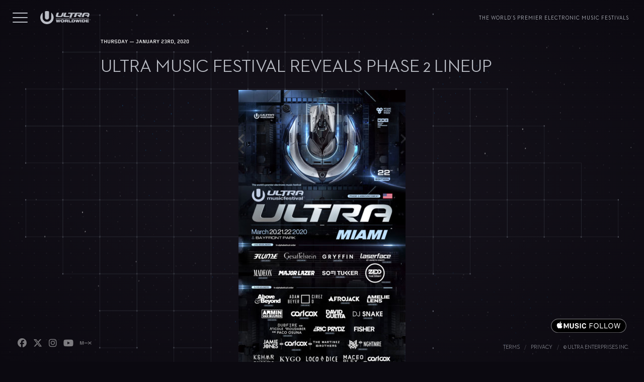

--- FILE ---
content_type: text/html; charset=UTF-8
request_url: https://umfworldwide.com/ultra-music-festival-reveals-phase-2-lineup/
body_size: 8239
content:
<!DOCTYPE HTML>
<html class="post-template-default single single-post postid-4616 single-format-standard ultra-music-festival-reveals-phase-2-lineup" lang="en-US">
<head>
    <meta charset="utf-8">
    <title>Ultra Music Festival Reveals Phase 2 Lineup - Ultra Worldwide</title>
    <meta name="viewport" content="width=device-width,minimum-scale=0.5,maximum-scale=1.5,user-scalable=yes">
    <meta name="apple-itunes-app" content="app-id=1245396082">
    <meta name="google-play-app" content="app-id=com.ultra">
    <meta name='robots' content='index, follow, max-image-preview:large, max-snippet:-1, max-video-preview:-1' />

	<!-- This site is optimized with the Yoast SEO plugin v19.13 - https://yoast.com/wordpress/plugins/seo/ -->
	<link rel="canonical" href="https://umfworldwide.com/ultra-music-festival-reveals-phase-2-lineup/" />
	<meta property="og:locale" content="en_US" />
	<meta property="og:type" content="article" />
	<meta property="og:title" content="Ultra Music Festival Reveals Phase 2 Lineup - Ultra Worldwide" />
	<meta property="og:description" content="HEADLINERS TO INCLUDE GRYFFIN (LIVE), KYGO, LASERFACE BY GARETH EMERY (LIVE), KSHMR PRESENTS DHARMA, LOCO DICE, MADEON (LIVE), MALAA B2B DJ SNAKE, OLIVER HELDENS AND SOFI TUKKER (LIVE) SUPPORT TO INCLUDE ANDY C, ANNA, BOYS NOIZE, CAMELPHAT, EATS EVERYTHING, FEDDE LE GRAND, GORGON CITY, KREWELLA (LIVE), MARKUS SCHULZ, NIC FANCIULLI, NICKY ROMERO, OOKAY (LIVE), SANDER..." />
	<meta property="og:url" content="https://umfworldwide.com/ultra-music-festival-reveals-phase-2-lineup/" />
	<meta property="og:site_name" content="Ultra Worldwide" />
	<meta property="article:published_time" content="2020-01-23T19:27:13+00:00" />
	<meta property="article:modified_time" content="2020-01-23T19:27:44+00:00" />
	<meta property="og:image" content="https://umfworldwide.com/wp-content/uploads/2019/09/worldwide-og-miami.jpg" />
	<meta property="og:image:width" content="1200" />
	<meta property="og:image:height" content="630" />
	<meta property="og:image:type" content="image/jpeg" />
	<meta name="author" content="Ultra Worldwide" />
	<meta name="twitter:label1" content="Written by" />
	<meta name="twitter:data1" content="Ultra Worldwide" />
	<meta name="twitter:label2" content="Est. reading time" />
	<meta name="twitter:data2" content="4 minutes" />
	<script type="application/ld+json" class="yoast-schema-graph">{"@context":"https://schema.org","@graph":[{"@type":"WebPage","@id":"https://umfworldwide.com/ultra-music-festival-reveals-phase-2-lineup/","url":"https://umfworldwide.com/ultra-music-festival-reveals-phase-2-lineup/","name":"Ultra Music Festival Reveals Phase 2 Lineup - Ultra Worldwide","isPartOf":{"@id":"https://umfworldwide.com/#website"},"datePublished":"2020-01-23T19:27:13+00:00","dateModified":"2020-01-23T19:27:44+00:00","author":{"@id":"https://umfworldwide.com/#/schema/person/124d4af1cc27f9222a4ca7cb24a9abaa"},"breadcrumb":{"@id":"https://umfworldwide.com/ultra-music-festival-reveals-phase-2-lineup/#breadcrumb"},"inLanguage":"en-US","potentialAction":[{"@type":"ReadAction","target":["https://umfworldwide.com/ultra-music-festival-reveals-phase-2-lineup/"]}]},{"@type":"BreadcrumbList","@id":"https://umfworldwide.com/ultra-music-festival-reveals-phase-2-lineup/#breadcrumb","itemListElement":[{"@type":"ListItem","position":1,"name":"Home","item":"https://umfworldwide.com/"},{"@type":"ListItem","position":2,"name":"News","item":"https://umfworldwide.com/news/"},{"@type":"ListItem","position":3,"name":"Ultra Music Festival Reveals Phase 2 Lineup"}]},{"@type":"WebSite","@id":"https://umfworldwide.com/#website","url":"https://umfworldwide.com/","name":"Ultra Worldwide","description":"The World’s Premier Electronic Music Festivals","potentialAction":[{"@type":"SearchAction","target":{"@type":"EntryPoint","urlTemplate":"https://umfworldwide.com/?s={search_term_string}"},"query-input":"required name=search_term_string"}],"inLanguage":"en-US"},{"@type":"Person","@id":"https://umfworldwide.com/#/schema/person/124d4af1cc27f9222a4ca7cb24a9abaa","name":"Ultra Worldwide"}]}</script>
	<!-- / Yoast SEO plugin. -->


<link rel='stylesheet' id='wp-block-library-css'  href='https://umfworldwide.com/wp-includes/css/dist/block-library/style.min.css?ver=5.9.9' media='all' />
<style id='global-styles-inline-css' type='text/css'>
body{--wp--preset--color--black: #000000;--wp--preset--color--cyan-bluish-gray: #abb8c3;--wp--preset--color--white: #ffffff;--wp--preset--color--pale-pink: #f78da7;--wp--preset--color--vivid-red: #cf2e2e;--wp--preset--color--luminous-vivid-orange: #ff6900;--wp--preset--color--luminous-vivid-amber: #fcb900;--wp--preset--color--light-green-cyan: #7bdcb5;--wp--preset--color--vivid-green-cyan: #00d084;--wp--preset--color--pale-cyan-blue: #8ed1fc;--wp--preset--color--vivid-cyan-blue: #0693e3;--wp--preset--color--vivid-purple: #9b51e0;--wp--preset--gradient--vivid-cyan-blue-to-vivid-purple: linear-gradient(135deg,rgba(6,147,227,1) 0%,rgb(155,81,224) 100%);--wp--preset--gradient--light-green-cyan-to-vivid-green-cyan: linear-gradient(135deg,rgb(122,220,180) 0%,rgb(0,208,130) 100%);--wp--preset--gradient--luminous-vivid-amber-to-luminous-vivid-orange: linear-gradient(135deg,rgba(252,185,0,1) 0%,rgba(255,105,0,1) 100%);--wp--preset--gradient--luminous-vivid-orange-to-vivid-red: linear-gradient(135deg,rgba(255,105,0,1) 0%,rgb(207,46,46) 100%);--wp--preset--gradient--very-light-gray-to-cyan-bluish-gray: linear-gradient(135deg,rgb(238,238,238) 0%,rgb(169,184,195) 100%);--wp--preset--gradient--cool-to-warm-spectrum: linear-gradient(135deg,rgb(74,234,220) 0%,rgb(151,120,209) 20%,rgb(207,42,186) 40%,rgb(238,44,130) 60%,rgb(251,105,98) 80%,rgb(254,248,76) 100%);--wp--preset--gradient--blush-light-purple: linear-gradient(135deg,rgb(255,206,236) 0%,rgb(152,150,240) 100%);--wp--preset--gradient--blush-bordeaux: linear-gradient(135deg,rgb(254,205,165) 0%,rgb(254,45,45) 50%,rgb(107,0,62) 100%);--wp--preset--gradient--luminous-dusk: linear-gradient(135deg,rgb(255,203,112) 0%,rgb(199,81,192) 50%,rgb(65,88,208) 100%);--wp--preset--gradient--pale-ocean: linear-gradient(135deg,rgb(255,245,203) 0%,rgb(182,227,212) 50%,rgb(51,167,181) 100%);--wp--preset--gradient--electric-grass: linear-gradient(135deg,rgb(202,248,128) 0%,rgb(113,206,126) 100%);--wp--preset--gradient--midnight: linear-gradient(135deg,rgb(2,3,129) 0%,rgb(40,116,252) 100%);--wp--preset--duotone--dark-grayscale: url('#wp-duotone-dark-grayscale');--wp--preset--duotone--grayscale: url('#wp-duotone-grayscale');--wp--preset--duotone--purple-yellow: url('#wp-duotone-purple-yellow');--wp--preset--duotone--blue-red: url('#wp-duotone-blue-red');--wp--preset--duotone--midnight: url('#wp-duotone-midnight');--wp--preset--duotone--magenta-yellow: url('#wp-duotone-magenta-yellow');--wp--preset--duotone--purple-green: url('#wp-duotone-purple-green');--wp--preset--duotone--blue-orange: url('#wp-duotone-blue-orange');--wp--preset--font-size--small: 13px;--wp--preset--font-size--medium: 20px;--wp--preset--font-size--large: 36px;--wp--preset--font-size--x-large: 42px;}.has-black-color{color: var(--wp--preset--color--black) !important;}.has-cyan-bluish-gray-color{color: var(--wp--preset--color--cyan-bluish-gray) !important;}.has-white-color{color: var(--wp--preset--color--white) !important;}.has-pale-pink-color{color: var(--wp--preset--color--pale-pink) !important;}.has-vivid-red-color{color: var(--wp--preset--color--vivid-red) !important;}.has-luminous-vivid-orange-color{color: var(--wp--preset--color--luminous-vivid-orange) !important;}.has-luminous-vivid-amber-color{color: var(--wp--preset--color--luminous-vivid-amber) !important;}.has-light-green-cyan-color{color: var(--wp--preset--color--light-green-cyan) !important;}.has-vivid-green-cyan-color{color: var(--wp--preset--color--vivid-green-cyan) !important;}.has-pale-cyan-blue-color{color: var(--wp--preset--color--pale-cyan-blue) !important;}.has-vivid-cyan-blue-color{color: var(--wp--preset--color--vivid-cyan-blue) !important;}.has-vivid-purple-color{color: var(--wp--preset--color--vivid-purple) !important;}.has-black-background-color{background-color: var(--wp--preset--color--black) !important;}.has-cyan-bluish-gray-background-color{background-color: var(--wp--preset--color--cyan-bluish-gray) !important;}.has-white-background-color{background-color: var(--wp--preset--color--white) !important;}.has-pale-pink-background-color{background-color: var(--wp--preset--color--pale-pink) !important;}.has-vivid-red-background-color{background-color: var(--wp--preset--color--vivid-red) !important;}.has-luminous-vivid-orange-background-color{background-color: var(--wp--preset--color--luminous-vivid-orange) !important;}.has-luminous-vivid-amber-background-color{background-color: var(--wp--preset--color--luminous-vivid-amber) !important;}.has-light-green-cyan-background-color{background-color: var(--wp--preset--color--light-green-cyan) !important;}.has-vivid-green-cyan-background-color{background-color: var(--wp--preset--color--vivid-green-cyan) !important;}.has-pale-cyan-blue-background-color{background-color: var(--wp--preset--color--pale-cyan-blue) !important;}.has-vivid-cyan-blue-background-color{background-color: var(--wp--preset--color--vivid-cyan-blue) !important;}.has-vivid-purple-background-color{background-color: var(--wp--preset--color--vivid-purple) !important;}.has-black-border-color{border-color: var(--wp--preset--color--black) !important;}.has-cyan-bluish-gray-border-color{border-color: var(--wp--preset--color--cyan-bluish-gray) !important;}.has-white-border-color{border-color: var(--wp--preset--color--white) !important;}.has-pale-pink-border-color{border-color: var(--wp--preset--color--pale-pink) !important;}.has-vivid-red-border-color{border-color: var(--wp--preset--color--vivid-red) !important;}.has-luminous-vivid-orange-border-color{border-color: var(--wp--preset--color--luminous-vivid-orange) !important;}.has-luminous-vivid-amber-border-color{border-color: var(--wp--preset--color--luminous-vivid-amber) !important;}.has-light-green-cyan-border-color{border-color: var(--wp--preset--color--light-green-cyan) !important;}.has-vivid-green-cyan-border-color{border-color: var(--wp--preset--color--vivid-green-cyan) !important;}.has-pale-cyan-blue-border-color{border-color: var(--wp--preset--color--pale-cyan-blue) !important;}.has-vivid-cyan-blue-border-color{border-color: var(--wp--preset--color--vivid-cyan-blue) !important;}.has-vivid-purple-border-color{border-color: var(--wp--preset--color--vivid-purple) !important;}.has-vivid-cyan-blue-to-vivid-purple-gradient-background{background: var(--wp--preset--gradient--vivid-cyan-blue-to-vivid-purple) !important;}.has-light-green-cyan-to-vivid-green-cyan-gradient-background{background: var(--wp--preset--gradient--light-green-cyan-to-vivid-green-cyan) !important;}.has-luminous-vivid-amber-to-luminous-vivid-orange-gradient-background{background: var(--wp--preset--gradient--luminous-vivid-amber-to-luminous-vivid-orange) !important;}.has-luminous-vivid-orange-to-vivid-red-gradient-background{background: var(--wp--preset--gradient--luminous-vivid-orange-to-vivid-red) !important;}.has-very-light-gray-to-cyan-bluish-gray-gradient-background{background: var(--wp--preset--gradient--very-light-gray-to-cyan-bluish-gray) !important;}.has-cool-to-warm-spectrum-gradient-background{background: var(--wp--preset--gradient--cool-to-warm-spectrum) !important;}.has-blush-light-purple-gradient-background{background: var(--wp--preset--gradient--blush-light-purple) !important;}.has-blush-bordeaux-gradient-background{background: var(--wp--preset--gradient--blush-bordeaux) !important;}.has-luminous-dusk-gradient-background{background: var(--wp--preset--gradient--luminous-dusk) !important;}.has-pale-ocean-gradient-background{background: var(--wp--preset--gradient--pale-ocean) !important;}.has-electric-grass-gradient-background{background: var(--wp--preset--gradient--electric-grass) !important;}.has-midnight-gradient-background{background: var(--wp--preset--gradient--midnight) !important;}.has-small-font-size{font-size: var(--wp--preset--font-size--small) !important;}.has-medium-font-size{font-size: var(--wp--preset--font-size--medium) !important;}.has-large-font-size{font-size: var(--wp--preset--font-size--large) !important;}.has-x-large-font-size{font-size: var(--wp--preset--font-size--x-large) !important;}
</style>
<link rel='stylesheet' id='swiper-css'  href='https://umfworldwide.com/wp-content/themes/ww2016/assets/vendor/swiper/css/swiper.min.css?ver=2.0.12' media='all' />
<link rel='stylesheet' id='fancybox-css'  href='https://umfworldwide.com/wp-content/themes/ww2016/assets/vendor/fancybox/jquery.fancybox.min.css?ver=2.0.12' media='all' />
<link rel='stylesheet' id='slick-css'  href='https://umfworldwide.com/wp-content/themes/ww2016/assets/vendor/slick/slick.css?ver=2.0.12' media='all' />
<link rel='stylesheet' id='style-css'  href='https://umfworldwide.com/wp-content/themes/ww2016/assets/css/app.min.css?ver=2.0.12' media='all' />
<script type='text/javascript' src='https://umfworldwide.com/wp-includes/js/jquery/jquery.min.js?ver=3.6.0' id='jquery-core-js'></script>
<script type='text/javascript' src='https://umfworldwide.com/wp-includes/js/jquery/jquery-migrate.min.js?ver=3.3.2' id='jquery-migrate-js'></script>
<script type='text/javascript' src='https://umfworldwide.com/wp-content/themes/ww2016/assets/vendor/swiper/js/swiper.min.js?ver=2.0.12' id='swiper-js'></script>
<script type='text/javascript' src='https://umfworldwide.com/wp-content/themes/ww2016/assets/vendor/fancybox/jquery.fancybox.min.js?ver=2.0.12' id='fancybox-js'></script>
<script type='text/javascript' src='https://umfworldwide.com/wp-content/themes/ww2016/assets/vendor/slick/slick.min.js?ver=2.0.12' id='slick-js'></script>
<script type='text/javascript' src='https://umfworldwide.com/wp-content/themes/ww2016/assets/js/vendor.min.js?ver=2.0.12' id='vendorJs-js'></script>
<script type='text/javascript' id='scripts-js-extra'>
/* <![CDATA[ */
var ultra_theme_settings = {"id":"ww2016","name":"Ultra Worldwide Theme","version":"2.0.12"};
/* ]]> */
</script>
<script type='text/javascript' id='scripts-js-before'>
    (function(h,o,u,n,d) {
        h=h[d]=h[d]||{q:[],onReady:function(c){h.q.push(c)}}
        d=o.createElement(u);d.async=1;d.src=n
        n=o.getElementsByTagName(u)[0];n.parentNode.insertBefore(d,n)
    })(window,document,'script','https://www.datadoghq-browser-agent.com/us1/v4/datadog-logs.js','DD_LOGS')
    window.DD_LOGS.onReady(function() {
        window.DD_LOGS.init({
            clientToken: 'pub0682b10fad0449561101bc06ab4e5eaa',
            site: 'datadoghq.com',
            forwardErrorsToLogs: true,
            forwardConsoleLogs: ['error', 'warn'],
            sessionSampleRate: 100,
            host: location.host,
            service: ultra_theme_settings.id,
            version: ultra_theme_settings.version,
        })
    });
</script>
<script type='text/javascript' src='https://umfworldwide.com/wp-content/themes/ww2016/assets/js/app.min.js?ver=2.0.12' id='scripts-js'></script>
<script type='text/javascript' id='scripts-js-after'>
        (function(w,d,s,l,i){w[l]=w[l]||[];w[l].push({'gtm.start':
                new Date().getTime(),event:'gtm.js'});var f=d.getElementsByTagName(s)[0],
            j=d.createElement(s),dl=l!='dataLayer'?'&l='+l:'';j.async=true;j.src=
            'https://www.googletagmanager.com/gtm.js?id='+i+dl;f.parentNode.insertBefore(j,f);
        })(window,document,'script','dataLayer','GTM-N687ZV8');
    
</script>
<link rel="alternate" type="application/json+oembed" href="https://umfworldwide.com/wp-json/oembed/1.0/embed?url=https%3A%2F%2Fumfworldwide.com%2Fultra-music-festival-reveals-phase-2-lineup%2F" />
<link rel="alternate" type="text/xml+oembed" href="https://umfworldwide.com/wp-json/oembed/1.0/embed?url=https%3A%2F%2Fumfworldwide.com%2Fultra-music-festival-reveals-phase-2-lineup%2F&#038;format=xml" />
<link rel="stylesheet" type="text/css" href="https://umfworldwide.com/wp-content/plugins/umf-main/assets/dev/css/debug.css"><script type="text/javascript" src="https://umfworldwide.com/wp-content/plugins/umf-main/assets/dev/js/debug.js"></script>
        <link rel='stylesheet' id='fontello-css'  href='https://assets.ultramusicfestival.com/fontello/css/fontello.css' media='all' />
<link rel='stylesheet' id='animation-css'  href='https://assets.ultramusicfestival.com/fontello/css/animation.css' media='all' />

<!--[if IE]><meta http-equiv='X-UA-Compatible' content='IE=edge,chrome=1'><![endif]-->
<!--[if lt IE 9]>
<script src="//oss.maxcdn.com/libs/html5shiv/3.7.0/html5shiv.js"></script>
<script src="//oss.maxcdn.com/libs/respond.js/1.4.2/respond.min.js"></script>
<![endif]-->
<link rel="shortcut icon" type="image/ico" href="https://ultramusicfestival.com/wp-content/uploads/2016/01/ultra-favicon.png">
<link rel="icon" type="image/ico" href="https://ultramusicfestival.com/wp-content/uploads/2016/01/ultra-favicon.png">
<!--[if IE 7]>
<link rel="stylesheet" href="https://umfworldwide.com/wp-content/themes/ww2016/css/ie7.css">
<![endif]-->
<noscript>
<style type="text/css">
.loader { display:none !important;}
.content-main { opacity:1!important;;}
#home-banner , #home-banner ul{ height:440px;}
</style>
</noscript>
<script type="text/javascript" id="scripts-js-before">
        (function () { 
            var s = document.createElement("script"), e = !document.body ? document.querySelector("head") : document.body; 
            s.src = "https://eu.acsbapp.com/apps/app/dist/js/app.js"; 
            s.async = true; 
            s.onload = function () { 
                acsbJS.init({ 
                    statementLink: "", 
                    footerHtml: " ", 
                    hideMobile: false, 
                    hideTrigger: false, 
                    //language: "en", 
                    position: "left", 
                    leadColor: "#0069fb", 
                    triggerColor: "#004fce", 
                    triggerRadius: "50%", 
                    triggerPositionX: "right", 
                    triggerPositionY: "bottom", 
                    triggerIcon: "people", 
                    triggerSize: "medium", 
                    triggerOffsetX: 30, 
                    triggerOffsetY: 60, 
                    mobile: { 
                        triggerSize: "medium", 
                        triggerPositionX: "left", 
                        triggerPositionY: "bottom", 
                        triggerOffsetX: 10, 
                        triggerOffsetY: 10, 
                        triggerRadius: "50%", 
                    }, 
                }); 
            }; 
            e.appendChild(s); 
        })();
</script>
          <script src="https://www.youtube.com/iframe_api"></script>

</head>
<body class="post-template-default single single-post postid-4616 single-format-standard ultra-music-festival-reveals-phase-2-lineup">

    
    <header class="top">

                <div id="wwlogo" class="right padt25 padl30 ">
            <a href="/">
                <strong>
                    <img src="https://umfworldwide.com/wp-content/themes/ww2016/assets/img/theme/ultra-worldwide.png" alt="Ultra Worldwide" width="100">
                </strong>
            </a>
        </div>
        
        <div id="main-nav" class=" left padl25 padr0 padt25">

            <div id="oc">
                <div>
                    <span class="bar-1"></span>
                    <span class="bar-2"></span>
                    <span class="bar-3"></span>
                </div>
            </div>

            <div class="nav-main hide">
                <nav id="nav" role="navigation">
                    <ul id="menu-main" class="menu"><li id="menu-item-127" class=""><a href="https://umfworldwide.com/">Events</a></li>
<li id="menu-item-846" class=""><a href="https://umfworldwide.com/about/">About</a></li>
<li id="menu-item-4268" class=""><a href="https://umfworldwide.com/media/umf-films/">Media</a></li>
<li id="menu-item-4698" class=""><a href="https://open.spotify.com/user/s8oiiaafyt924cvkklj9mpp7w?si=btP3qQTlR3mWH_N4ADvZow">Playlists</a></li>
<li id="menu-item-131" class="current_page_parent"><a href="https://umfworldwide.com/news/">News</a></li>
<li id="menu-item-4008" class=""><a href="https://app.umfworldwide.com/">App</a></li>
</ul>                    </nav>
                </div>

            </div>

                        <div class="left small-hide padt25 top-text">
                <p class=""><strong>The World’s Premier Electronic Music Festivals</strong></p>
            </div>
            
        </header>

        <main id="main" class="main">

    <div  id="main-wrapper" class="clearfix content-anim fade-out padt25 padb50 w980">
        <div  id="main-container" class="padh30rs rs100 pad50 padb10 mb30">
            <article id="post-4616" class="post-4616 post type-post status-publish format-standard hentry category-news">
                <p class="meta text-left-rs"><span  class="date">
                    Thursday — January 23rd, 2020                </span> </p>
                <h1 class="title clear text-left-rs font-size-26-rs">
                    Ultra Music Festival Reveals Phase 2 Lineup                </h1>
                <div class="thumb">
    
        <div class="padb25 text-center">
        <a href="https://umfworldwide.com/wp-content/uploads/2020/01/miami-lineup-phase2-2020-1-scaled.jpg" data-fancybox title="Ultra Music Festival Reveals Phase 2 Lineup">
            <img src="https://umfworldwide.com/wp-content/uploads/2020/01/miami-lineup-phase2-2020-1-332x1024.jpg" alt="Ultra Music Festival 2020 - Phase 2 Lineup">
        </a>
    </div>
    
    
    <div class="news-json-featured">
        <span class="loader"><span></span></span>
    </div>

</div>
                <h5 style="text-align: center;">HEADLINERS TO INCLUDE GRYFFIN (LIVE), KYGO, LASERFACE BY GARETH EMERY (LIVE), KSHMR PRESENTS DHARMA, LOCO DICE, MADEON (LIVE), MALAA B2B DJ SNAKE, OLIVER HELDENS AND SOFI TUKKER (LIVE)</h5>
<h5 style="text-align: center;">SUPPORT TO INCLUDE ANDY C, ANNA, BOYS NOIZE, CAMELPHAT, EATS EVERYTHING, FEDDE LE GRAND, GORGON CITY, KREWELLA (LIVE), MARKUS SCHULZ, NIC FANCIULLI, NICKY ROMERO, OOKAY (LIVE), SANDER VAN DOORN PRESENTS PURPLE HAZE, SNAILS B2B KILL THE NOISE, SOLARDO, PAN-POT, TCHAMI, THE RETURN OF DASH BERLIN, THOMAS GOLD B2B DENIZ KOYU, TRITONAL, VINI VICI, WHETHAN, WHIPPED CREAM &#038; MANY MORE</h5>
<h5 style="text-align: center;">CURATED STAGES INCLUDE A STATE OF TRANCE, GUD VIBRATIONS, RESISTANCE MEGASTRUCTURE, REVEALED RECORDINGS &#038; STMPD RCRDS</h5>
<h5 style="text-align: center;"><a href="https://ultramusicfestival.com/tickets/miami/" rel="noopener noreferrer" target="_blank">TICKETS ON SALE NOW!</a></h5>
<p>Ultra Music Festival will return to its longtime home at Bayfront Park March 20 &#8211; 22, 2020, with a stacked roster of talent from across the electronic music spectrum. Following last month’s highly-acclaimed RESISTANCE lineup reveal of artists including CamelPhat, Gorgon City, Eats Everything, and ANNA, the festival has added a multitude of performers to its already impressive lineup. </p>
<p>All live headliners will be making their exclusive Miami Music Week performances, including multi-instrumentalist crossover kingpin Gryffin who careens between guitar and drums, Gareth Emery’s immersive, cutting-edge laser technology in the exclusive Laserface show of 2020, Madeon’s first ever live Ultra appearance featuring him singing, playing keys and drum pads, and SOFI TUKKER’s ecstatic performance helmed by their custom-designed ‘book tree’ instrument which the duo uses to trigger various samples.</p>
<p>Headlining DJs also making their exclusive Miami Music Week performances include Kygo spinning a special sunset slot in his first Ultra set since his surprise 2017 appearance, and Parisian production cohorts Malaa and DJ Snake making their back-to-back festival debut in their first announced collaborative set of the year. Another headlining exclusive performance will come from KSHMR, who ascended DJ Mag’s Top 100 chart to the number 15 spot last fall, and will now reveal his KSHMR Presents Dharma experience for the first time ever, welcoming fans into his record label’s cinematic electro-house universe. Headlining Ultra veteran Oliver Heldens will return to showcase his bombastic, progressive beats, while hip-hop-meets-techno hybrid powerhouse Loco Dice will once again command the decks at the RESISTANCE stage.</p>
<p>Ultra will continue demonstrating its commitment to innovative bookings with special live performances from acts like underground purveyor Boys Noize, melodic bass juggernaut Ookay, and vocalist-producer sister duo Krewella in their first Ultra set since 2014. The festival will also host debut performances from the likes of Snails B2B Kill The Noise, Thomas Gold B2B Denis Koyu, Bassjackers B2B Dr Phunk, Deorro, Ilan Bluestone, 1788-L and more.</p>
<p>Psytrance duo Vini Vici will make their main stage debut following years of celebrated A State Of Trance performances, while Dash Berlin will make his first festival appearance since relaunching the moniker as a solo project last year. Hot on the heels of his Ultra Abu Dhabi debut, Nicky Romero will perform his progressive house magic at Ultra Miami, and after Sander Van Doorn debuted his Purple Haze alias at Ultra in 2017, his dark trance meets tough techno side project will once again take the festival stage. </p>
<p>The UMF Radio Stage will celebrate its tenth anniversary with the Gud Vibrations label making its takeover debut, while fan-favorites like Revealed Recordings and STMPD RCRDS once again curate their own talent takeovers. Carl Cox will also celebrate the landmark achievement of 20 years at Ultra Miami by hosting his iconic RESISTANCE Megastructure at Bayfront Park during all three festival days for the first time ever, while Armin Van Buuren’s A State Of Trance will celebrate its own decade milestone partnership with the festival.</p>
<p>A full list of 100+ artists is included below, and stay tuned for more additions forthcoming.</p>
<h3 style="text-align: center;">ULTRA MUSIC FESTIVAL 2020 &#8211; PHASE 2 LINEUP (ALPHABETICAL ORDER)</h3>
<h4 style="text-align: center;">LIVE HEADLINERS</h4>
<p style="text-align: center;">Flume*<br />
Gesaffelstein*<br />
Gryffin*<br />
Laserface by Gareth Emery*<br />
Madeon*<br />
Major Lazer*<br />
SOFI TUKKER*<br />
Zedd Presents The Orbit*
</p>
<h4 style="text-align: center;">DJ HEADLINERS</h4>
<p style="text-align: center;">Above &#038; Beyond*<br />
Adam Beyer B2B Cirez D*<br />
Afrojack*<br />
Amelie Lens*<br />
Armin van Buuren*<br />
Carl Cox*<br />
David Guetta<br />
DJ Snake*<br />
Dubfire B3B Nicole Moudaber B3B Paco Osuna*<br />
Eric Prydz*<br />
FISHER<br />
Jamie Jones B3B Carl Cox B3B The Martinez Brothers*<br />
Jauz B2B NGHTMRE*<br />
KSHMR Presents Dharma*<br />
Kygo*<br />
Loco Dice<br />
Maceo Plex B2B Carl Cox*<br />
Malaa B2B DJ Snake*<br />
Martin Garrix*<br />
Oliver Heldens<br />
Richie Hawtin<br />
SLANDER B2B Kayzo*<br />
Tale Of Us
</p>
<h4 style="text-align: center;">SUPPORT</h4>
<p style="text-align: center;">1788-L<br />
4B B2B SAYMYNAME<br />
Aly &#038; Fila<br />
Andrew Rayel<br />
Andy C<br />
Bassjackers B2B Dr Phunk<br />
Borgore<br />
Boys Noize<br />
Brooks B2B Julian Jordan<br />
Cesqeaux<br />
Chemical Surf<br />
Chocolate Puma<br />
Dannic B2B Sick Individuals<br />
The Return of Dash Berlin<br />
Deorro<br />
Eptic<br />
Fedde Le Grand<br />
Frank Walker<br />
Habstrakt<br />
Hybrid Minds<br />
Ilan Bluestone<br />
Infuze<br />
J. Worra<br />
Justin Mylo<br />
KAAZE B2B Maddix<br />
Kompany<br />
Krewella LIVE<br />
Laidback Luke<br />
Logistics<br />
Lost Frequencies<br />
Markus Schulz<br />
Matisse &#038; Sadko B2B DubVision<br />
Metrik<br />
Mike Williams B2B Special Guest<br />
Moksi<br />
Nicky Romero<br />
Ookay LIVE<br />
Osrin<br />
Peekaboo<br />
Perto<br />
Rodg<br />
Ruben De Ronde<br />
Sander van Doorn presents Purple Haze<br />
Snails B2B Kill the Noise<br />
Somnium Sound B2B Ubur<br />
Space Jesus<br />
Sub Focus<br />
Subtronics<br />
Syn Cole<br />
Tchami<br />
Thomas Gold B2B Deniz Koyu<br />
Tritonal<br />
TV Noise<br />
Vini Vici<br />
WAVEDASH B2B Shadient<br />
Whethan<br />
WHIPPED CREAM<br />
Young Bombs</p>
                            </article>
            <div class="lbreak"></div>
            <div class="left rs100">
                <div class="post-nav">

  <div class="left"><a href="https://umfworldwide.com/resistance-south-africa-releases-full-lineup/" class="alink btn-main gray-btn mb25rs "><span class="fat fa-chevron-left"></span> <span class="label">Previous</span> </a> </div>
  <div class="left"> <a href="https://umfworldwide.com/news" class="alink btn-main gray-btn ml25 mb25rs" style="min-width:100px">All News</a> </div>
  <div class="left"> <a href="https://umfworldwide.com/madeon-to-perform-ultra-miami-for-first-time-in-7-years/" class="alink btn-main gray-btn mb25rs ml25"><span class="label"> Next</span><span class="fat fa-chevron-right"></span></a> </div>
</div>
            </div>
            <div class="right" style="position:relative; top:8px; left: 10px">
                <div class="clear"></div>
<div class="left">
  <div class="shares">

    <ul>
    <li>
      <a href="javascript: open_window('http://www.facebook.com/sharer/sharer.php?u=https%3A%2F%2Fumfworldwide.com%2Fultra-music-festival-reveals-phase-2-lineup%2F&title=Ultra+Music+Festival+Reveals+Phase+2+Lineup',500,350);" class="noapp" onclick="trackOutboundLink('https://umfworldwide.com/ultra-music-festival-reveals-phase-2-lineup/');">
        <img src="https://assets.ultramusicfestival.com/images/share/facebook.jpg" width="16" height="16" alt="Share on Facebook">
      </a>
    </li>
    <li>
      <a href="javascript: open_window('http://twitter.com/share?url=https%3A%2F%2Fumfworldwide.com%2Fultra-music-festival-reveals-phase-2-lineup%2F&text=Ultra+Music+Festival+Reveals+Phase+2+Lineup',500,350);" class="noapp" onclick="trackOutboundLink('https://umfworldwide.com/ultra-music-festival-reveals-phase-2-lineup/');">
        <img src="https://assets.ultramusicfestival.com/images/share/twitter.jpg" width="16" height="16" alt="Share on Twitter">
      </a>
    </li>
    <li>
      <a href="javascript: open_window('https://plus.google.com/share?url=https%3A%2F%2Fumfworldwide.com%2Fultra-music-festival-reveals-phase-2-lineup%2F',500,350);" class="noapp" onclick="trackOutboundLink('https://umfworldwide.com/ultra-music-festival-reveals-phase-2-lineup/');">
        <img src="https://assets.ultramusicfestival.com/images/share/googleplus.jpg" width="16" height="16" alt="Share on Google+">
      </a>
    </li>
    <li>
      <a href="/cdn-cgi/l/email-protection#[base64]" class="noapp" onclick="trackOutboundLink('https://umfworldwide.com/ultra-music-festival-reveals-phase-2-lineup/');">
        <img src="https://assets.ultramusicfestival.com/images/share/email.jpg" width="16" height="16" alt="Send Email">
      </a>
    </li>
  </ul>
  </div>
</div>
            </div>
            <div class="clear"></div>
        </div>

    
<div class="clearfix"></div>
<div class="bg-shade-tr2 padb10 padt50 mb30 news-swiper">
    
 <section class="sg" id="news-slider" style="padding-top:0px; margin-top:0px; height:auto;">
    <div class="sg-header">

        <div class="sg-pager"></div>
        <div class="swiper-nav">
          <div class="prev dib btn-icon"><span class="icon fas fa-chevron-left"></span> </div>
          <div class="stopper stop dib btn-icon"><span class="icon fas fa-pause"></span></div>
          <div class="next dib btn-icon"><span class="icon fas fa-chevron-right"></span></div>
        </div>

    </div>
    <div class="lclear2"></div>
    <div class="swiper-wrap">
      <div class="swiper-container">
        <div class="swiper-wrapper">

                   

          <div class="swiper-slide">
            <a href="https://umfworldwide.com/ultra-music-festivals-mission-home-sustainability-program-wins-multiple-event-industry-awards-and-earns-accolades-from-respected-environmental-organizations-2/" class="alink block" title="Ultra Music Festival&#8217;s &#8216;Mission: Home&#8217; sustainability program reaffirms its stature as a global leader in environmental responsibility, earning impressive accolades from both international and statewide organizations" style="background-image: url(https://umfworldwide.com/wp-content/uploads/2025/02/2024-Mission-Home-Infographic-RGB-VF.png);"> <strong>Ultra Music Festival&#8217;s &#8216;Mission: Home&#8217; sustainability program reaffirms its stature as a global leader in environmental responsibility, earning impressive accolades from both international and statewide organizations</strong> <span>February 20th, 2025</span>
            <span class="vid-icon"></span> </a>
           </div>

            

          <div class="swiper-slide">
            <a href="https://umfworldwide.com/ultra-hong-kong-will-debut-this-september-at-expansive-waterfront-venue/" class="alink block" title="ULTRA Hong Kong will debut this September at expansive, waterfront venue" style="background-image: url(https://umfworldwide.com/wp-content/uploads/2024/06/hong-kong.png);"> <strong>ULTRA Hong Kong will debut this September at expansive, waterfront venue</strong> <span>May 6th, 2024</span>
            <span class="vid-icon"></span> </a>
           </div>

            

          <div class="swiper-slide">
            <a href="https://umfworldwide.com/resistance-miami-race-week-carl-cox-mathame-more/" class="alink block" title="RESISTANCE Miami Race Week: Carl Cox, Mathame, &#038; more" style="background-image: url(https://umfworldwide.com/wp-content/uploads/2024/06/race-week.png);"> <strong>RESISTANCE Miami Race Week: Carl Cox, Mathame, &#038; more</strong> <span>April 11th, 2024</span>
            <span class="vid-icon"></span> </a>
           </div>

            

          <div class="swiper-slide">
            <a href="https://umfworldwide.com/ultra-music-festival-2024-jon-bon-jovi-joins-armin-van-buuren-calvin-harris-returns-peggy-gou-resistance-debut-more/" class="alink block" title="Ultra Music Festival 2024: Jon Bon Jovi joins Armin van Buuren, Calvin Harris returns, Peggy Gou RESISTANCE debut &#038; more" style="background-image: url(https://umfworldwide.com/wp-content/uploads/2024/06/stage-2.png);"> <strong>Ultra Music Festival 2024: Jon Bon Jovi joins Armin van Buuren, Calvin Harris returns, Peggy Gou RESISTANCE debut &#038; more</strong> <span>March 26th, 2024</span>
            <span class="vid-icon"></span> </a>
           </div>

            

          <div class="swiper-slide">
            <a href="https://umfworldwide.com/ultra-music-festival-unveils-set-times-site-map-ultralive-and-mission-home-sustainability-initiatives-ahead-of-sold-out-2024-event/" class="alink block" title="Ultra Music Festival unveils set times, site map, #ULTRALIVE, and Mission: Home sustainability initiatives ahead of sold-out 2024 event" style="background-image: url(https://umfworldwide.com/wp-content/uploads/2024/06/site-map.png);"> <strong>Ultra Music Festival unveils set times, site map, #ULTRALIVE, and Mission: Home sustainability initiatives ahead of sold-out 2024 event</strong> <span>March 20th, 2024</span>
            <span class="vid-icon"></span> </a>
           </div>

            

          <div class="swiper-slide">
            <a href="https://umfworldwide.com/ultra-music-festival-reveals-daily-stage-programming-ahead-of-2024-edition/" class="alink block" title="Ultra Music Festival reveals Daily Stage Programming ahead of 2024 edition" style="background-image: url(https://umfworldwide.com/wp-content/uploads/2024/03/ultra-stage.png);"> <strong>Ultra Music Festival reveals Daily Stage Programming ahead of 2024 edition</strong> <span>March 6th, 2024</span>
            <span class="vid-icon"></span> </a>
           </div>

            

          <div class="swiper-slide">
            <a href="https://umfworldwide.com/resistance-miami-music-week-eric-prydz-joris-voorn-amelie-lens-reinier-zonneveld-more/" class="alink block" title="RESISTANCE Miami Music Week: Eric Prydz, Joris Voorn, Amelie Lens, Reinier Zonneveld &#038; more" style="background-image: url(https://umfworldwide.com/wp-content/uploads/2024/06/whatsapp_image_20240301_at_084622.jpeg);"> <strong>RESISTANCE Miami Music Week: Eric Prydz, Joris Voorn, Amelie Lens, Reinier Zonneveld &#038; more</strong> <span>March 4th, 2024</span>
            <span class="vid-icon"></span> </a>
           </div>

            

          <div class="swiper-slide">
            <a href="https://umfworldwide.com/ultra-records-unveils-2024-edition-of-ultra-music-festival-compilation-album/" class="alink block" title="Ultra Records unveils 2024 edition of Ultra Music Festival Compilation Album" style="background-image: url(https://umfworldwide.com/wp-content/uploads/2024/03/album.png);"> <strong>Ultra Records unveils 2024 edition of Ultra Music Festival Compilation Album</strong> <span>March 1st, 2024</span>
            <span class="vid-icon"></span> </a>
           </div>

            

          <div class="swiper-slide">
            <a href="https://umfworldwide.com/ultra-music-festival-reveals-final-2024-lineup-featuring-more-than-150-total-acts/" class="alink block" title="Ultra Music Festival reveals final 2024 lineup, featuring more than 150 total acts" style="background-image: url(https://umfworldwide.com/wp-content/uploads/2024/06/ultra.png);"> <strong>Ultra Music Festival reveals final 2024 lineup, featuring more than 150 total acts</strong> <span>February 13th, 2024</span>
            <span class="vid-icon"></span> </a>
           </div>

            

          <div class="swiper-slide">
            <a href="https://umfworldwide.com/ultra-music-festival-wins-prestigious-world-sustainability-award/" class="alink block" title="Ultra Music Festival wins prestigious World Sustainability Award" style="background-image: url(https://umfworldwide.com/wp-content/uploads/2024/02/SP9_02.jpeg);"> <strong>Ultra Music Festival wins prestigious World Sustainability Award</strong> <span>February 6th, 2024</span>
            <span class="vid-icon"></span> </a>
           </div>

            

          <div class="swiper-slide">
            <a href="https://umfworldwide.com/ultra-music-festival-unveils-resistance-lineup-adam-beyer-peggy-gou-eric-prydz-hi-lo-b2b-eli-brown-more/" class="alink block" title="Ultra Music Festival unveils RESISTANCE lineup: Adam Beyer, Peggy Gou, Eric Prydz, HI-LO b2b Eli Brown &#038; more" style="background-image: url(https://umfworldwide.com/wp-content/uploads/2024/01/resistance.png);"> <strong>Ultra Music Festival unveils RESISTANCE lineup: Adam Beyer, Peggy Gou, Eric Prydz, HI-LO b2b Eli Brown &#038; more</strong> <span>January 30th, 2024</span>
            <span class="vid-icon"></span> </a>
           </div>

            

          <div class="swiper-slide">
            <a href="https://umfworldwide.com/ultra-music-festival-phase-2-lineup-armin-van-buuren-chase-status-elderbrook-rl-grime-b2b-knock2-more/" class="alink block" title="Ultra Music Festival Phase 2 lineup: Armin van Buuren, Chase &#038; Status, Elderbrook, RL Grime b2b Knock2 &#038; more" style="background-image: url(https://umfworldwide.com/wp-content/uploads/2024/06/ultra-1.png);"> <strong>Ultra Music Festival Phase 2 lineup: Armin van Buuren, Chase &#038; Status, Elderbrook, RL Grime b2b Knock2 &#038; more</strong> <span>December 13th, 2023</span>
            <span class="vid-icon"></span> </a>
           </div>

            

      </div>
    </div>

  </section>
   <script data-cfasync="false" src="/cdn-cgi/scripts/5c5dd728/cloudflare-static/email-decode.min.js"></script><script>
    var swiper = new Swiper('#news-slider .swiper-container', {
        effect: 'coverflow',
        grabCursor: true,
        centeredSlides: true,
        nextButton: '#news-slider .next',
        prevButton: '#news-slider .prev',
        pagination: '#news-slider .sg-pager',
        paginationType: 'progress',
        scrollbarHide: true,
        watchSlidesProgress: true,
        watchSlidesVisibility: true,
        slidesPerView: 'auto',
        autoplayDisableOnInteraction: true,
        paginationClickable: true,
        mousewheelControl: true,
        keyboardControl: true,
        mousewheelForceToAxis: false,
        mousewheelSensitivity: 1,
        spaceBetween: 30,
        autoplay: 4200,
        coverflow: {
          rotate: 50,
          stretch: 0,
          depth: 100,
          modifier: 1,
          slideShadows : true,

        }
    });


    $(document).on('click', '#news-slider .stopper', function(){

      $this = $(this);

      if ( $this.hasClass('play') ) {
        swiper.startAutoplay();  
        $this.addClass('stop');
        $this.removeClass('play');
        $this.find('.icon').removeClass('fas fa-play fa-sm').addClass('fas fa-pause');
      } else {
        swiper.stopAutoplay();  
        $(this).addClass('play');
        $(this).removeClass('stop');
        $(this).find('.icon').removeClass('fas fa-pause').addClass('fas fa-play fa-sm');
      }


    })



  </script>

</div>

</div>
        </main>

                    <nav id="ww-footer" class="">
                <ul class="social">
                    <li><a href="https://www.facebook.com/ultra" target="_blank" title="Like Us on Facebook"><i class="fab fa-facebook"></i></a></li>
                    <li><a href="https://twitter.com/ultra" target="_blank" title="Follow Us on Twitter"><i class="fab fa-x-twitter"></i></a></li>
                    <li><a href="https://www.instagram.com/ultra" target="_blank" title="Follow Us on Instagram"><i class="fab fa-instagram"></i></a></li>
                    <li><a href="https://www.youtube.com/umftv" target="_blank" title="Subscribe to the UMF TV YouTube Channel"><i class="fab fa-youtube"></i></a></li>
                    <li><a href="https://www.mixcloud.com/umfradio" target="_blank" title="Listen to UMF Radio on MixCloud"><i class="fab fa-mixcloud"></i></a>
                    </li>
                </ul>

            </nav>

            <section id="footer" class="">

                
                    <div class="applemusic">
                        <a href="http://applemusic.com/ultra" target="_blank" class="applebtn">
                            <img src="https://assets.ultramusicfestival.com/images/apple-music-black.svg" width="150" alt="Follow us on Apple Music">
                            <span class="over"></span>
                        </a>
                    </div>

                
                <div>
                    <p class="copy clearfix tcrs ">
                        <a href="https://umfworldwide.com/terms-of-use">Terms</a>
                        <span class="spacer">/</span>
                        <a href="https://umfworldwide.com/privacy-policy">Privacy</a>
                        <span class="spacer">/</span>
                        <span class="copy"><a href="https://umfworldwide.com" title="Ultra Worldwide">&copy; Ultra Enterprises Inc.</a></span>
                    </p>
                </div>

            </section>


            

            <div class="bgs content-anim fade-out">
                <div class="bg bg-grid"></div>
                <div class="bg bg-stars"></div>
                <div class="bg bg-texture"></div>
                            </div>

        
        <div id="sitebg" class="bg"></div>

        
        <noscript>
            <style>
              #loader, .sg-pager { display: none !important; }
              .fade-out { opacity: 1 !important; }
            </style>
        </noscript>
    <script defer src="https://static.cloudflareinsights.com/beacon.min.js/vcd15cbe7772f49c399c6a5babf22c1241717689176015" integrity="sha512-ZpsOmlRQV6y907TI0dKBHq9Md29nnaEIPlkf84rnaERnq6zvWvPUqr2ft8M1aS28oN72PdrCzSjY4U6VaAw1EQ==" data-cf-beacon='{"version":"2024.11.0","token":"94136326cff94c04a9f5127db801e54c","server_timing":{"name":{"cfCacheStatus":true,"cfEdge":true,"cfExtPri":true,"cfL4":true,"cfOrigin":true,"cfSpeedBrain":true},"location_startswith":null}}' crossorigin="anonymous"></script>
</body>
</html>


--- FILE ---
content_type: text/css; charset=UTF-8
request_url: https://umfworldwide.com/wp-content/themes/ww2016/assets/css/app.min.css?ver=2.0.12
body_size: 54694
content:
/*!
 * Font Awesome Pro 6.5.1 by @fontawesome - https://fontawesome.com
 * License - https://fontawesome.com/license (Commercial License)
 * Copyright 2023 Fonticons, Inc.
 */.fa{font-family:var(--fa-style-family,"Font Awesome 6 Pro");font-weight:var(--fa-style,900)}.fa,.fa-brands,.fa-classic,.fa-duotone,.fa-light,.fa-regular,.fa-sharp,.fa-sharp-solid,.fa-solid,.fa-thin,.fab,.fad,.fal,.far,.fas,.fasl,.fasr,.fass,.fast,.fat{-moz-osx-font-smoothing:grayscale;-webkit-font-smoothing:antialiased;display:var(--fa-display,inline-block);font-style:normal;font-variant:normal;line-height:1;text-rendering:auto}.fa-classic,.fa-light,.fa-regular,.fa-solid,.fa-thin,.fal,.far,.fas,.fat{font-family:Font Awesome\ 6 Pro}.fa-brands,.fab{font-family:Font Awesome\ 6 Brands}.fa-classic.fa-duotone,.fa-duotone,.fad{font-family:Font Awesome\ 6 Duotone}.fa-sharp,.fasl,.fasr,.fass,.fast{font-family:Font Awesome\ 6 Sharp}.fa-sharp,.fass{font-weight:900}.fa-1x{font-size:1em}.fa-2x{font-size:2em}.fa-3x{font-size:3em}.fa-4x{font-size:4em}.fa-5x{font-size:5em}.fa-6x{font-size:6em}.fa-7x{font-size:7em}.fa-8x{font-size:8em}.fa-9x{font-size:9em}.fa-10x{font-size:10em}.fa-2xs{font-size:.625em;line-height:.1em;vertical-align:.225em}.fa-xs{font-size:.75em;line-height:.0833333337em;vertical-align:.125em}.fa-sm{font-size:.875em;line-height:.0714285718em;vertical-align:.0535714295em}.fa-lg{font-size:1.25em;line-height:.05em;vertical-align:-.075em}.fa-xl{font-size:1.5em;line-height:.0416666682em;vertical-align:-.125em}.fa-2xl{font-size:2em;line-height:.03125em;vertical-align:-.1875em}.fa-fw{text-align:center;width:1.25em}.fa-ul{list-style-type:none;margin-left:var(--fa-li-margin,2.5em);padding-left:0}.fa-ul>li{position:relative}.fa-li{left:calc(var(--fa-li-width, 2em) * -1);position:absolute;text-align:center;width:var(--fa-li-width,2em);line-height:inherit}.fa-border{border:var(--fa-border-width,.08em) var(--fa-border-style,solid) var(--fa-border-color,#eee);border-radius:var(--fa-border-radius,.1em);padding:var(--fa-border-padding,.2em .25em .15em)}.fa-pull-left{float:left;margin-right:var(--fa-pull-margin,.3em)}.fa-pull-right{float:right;margin-left:var(--fa-pull-margin,.3em)}.fa-beat{animation-name:a;animation-delay:var(--fa-animation-delay,0s);animation-direction:var(--fa-animation-direction,normal);animation-duration:var(--fa-animation-duration,1s);animation-iteration-count:var(--fa-animation-iteration-count,infinite);animation-timing-function:var(--fa-animation-timing,ease-in-out)}.fa-bounce{animation-name:b;animation-delay:var(--fa-animation-delay,0s);animation-direction:var(--fa-animation-direction,normal);animation-duration:var(--fa-animation-duration,1s);animation-iteration-count:var(--fa-animation-iteration-count,infinite);animation-timing-function:var(--fa-animation-timing,cubic-bezier(.28,.84,.42,1))}.fa-fade{animation-name:c;animation-iteration-count:var(--fa-animation-iteration-count,infinite);animation-timing-function:var(--fa-animation-timing,cubic-bezier(.4,0,.6,1))}.fa-beat-fade,.fa-fade{animation-delay:var(--fa-animation-delay,0s);animation-direction:var(--fa-animation-direction,normal);animation-duration:var(--fa-animation-duration,1s)}.fa-beat-fade{animation-name:d;animation-iteration-count:var(--fa-animation-iteration-count,infinite);animation-timing-function:var(--fa-animation-timing,cubic-bezier(.4,0,.6,1))}.fa-flip{animation-name:e;animation-delay:var(--fa-animation-delay,0s);animation-direction:var(--fa-animation-direction,normal);animation-duration:var(--fa-animation-duration,1s);animation-iteration-count:var(--fa-animation-iteration-count,infinite);animation-timing-function:var(--fa-animation-timing,ease-in-out)}.fa-shake{animation-name:f;animation-duration:var(--fa-animation-duration,1s);animation-iteration-count:var(--fa-animation-iteration-count,infinite);animation-timing-function:var(--fa-animation-timing,linear)}.fa-shake,.fa-spin{animation-delay:var(--fa-animation-delay,0s);animation-direction:var(--fa-animation-direction,normal)}.fa-spin{animation-name:g;animation-duration:var(--fa-animation-duration,2s);animation-iteration-count:var(--fa-animation-iteration-count,infinite);animation-timing-function:var(--fa-animation-timing,linear)}.fa-spin-reverse{--fa-animation-direction:reverse}.fa-pulse,.fa-spin-pulse{animation-name:g;animation-direction:var(--fa-animation-direction,normal);animation-duration:var(--fa-animation-duration,1s);animation-iteration-count:var(--fa-animation-iteration-count,infinite);animation-timing-function:var(--fa-animation-timing,steps(8))}@media (prefers-reduced-motion:reduce){.fa-beat,.fa-beat-fade,.fa-bounce,.fa-fade,.fa-flip,.fa-pulse,.fa-shake,.fa-spin,.fa-spin-pulse{animation-delay:-1ms;animation-duration:1ms;animation-iteration-count:1;transition-delay:0s;transition-duration:0s}}@keyframes a{0%,90%{transform:scale(1)}45%{transform:scale(var(--fa-beat-scale,1.25))}}@keyframes b{0%{transform:scale(1) translateY(0)}10%{transform:scale(var(--fa-bounce-start-scale-x,1.1),var(--fa-bounce-start-scale-y,.9)) translateY(0)}30%{transform:scale(var(--fa-bounce-jump-scale-x,.9),var(--fa-bounce-jump-scale-y,1.1)) translateY(var(--fa-bounce-height,-.5em))}50%{transform:scale(var(--fa-bounce-land-scale-x,1.05),var(--fa-bounce-land-scale-y,.95)) translateY(0)}57%{transform:scale(1) translateY(var(--fa-bounce-rebound,-.125em))}64%{transform:scale(1) translateY(0)}to{transform:scale(1) translateY(0)}}@keyframes c{50%{opacity:var(--fa-fade-opacity,.4)}}@keyframes d{0%,to{opacity:var(--fa-beat-fade-opacity,.4);transform:scale(1)}50%{opacity:1;transform:scale(var(--fa-beat-fade-scale,1.125))}}@keyframes e{50%{transform:rotate3d(var(--fa-flip-x,0),var(--fa-flip-y,1),var(--fa-flip-z,0),var(--fa-flip-angle,-180deg))}}@keyframes f{0%{transform:rotate(-15deg)}4%{transform:rotate(15deg)}8%,24%{transform:rotate(-18deg)}12%,28%{transform:rotate(18deg)}16%{transform:rotate(-22deg)}20%{transform:rotate(22deg)}32%{transform:rotate(-12deg)}36%{transform:rotate(12deg)}40%,to{transform:rotate(0deg)}}.fa-rotate-90{transform:rotate(90deg)}.fa-rotate-180{transform:rotate(180deg)}.fa-rotate-270{transform:rotate(270deg)}.fa-flip-horizontal{transform:scaleX(-1)}.fa-flip-vertical{transform:scaleY(-1)}.fa-flip-both,.fa-flip-horizontal.fa-flip-vertical{transform:scale(-1)}.fa-rotate-by{transform:rotate(var(--fa-rotate-angle,none))}.fa-stack{display:inline-block;height:2em;line-height:2em;position:relative;vertical-align:middle;width:2.5em}.fa-stack-1x,.fa-stack-2x{left:0;position:absolute;text-align:center;width:100%;z-index:var(--fa-stack-z-index,auto)}.fa-stack-1x{line-height:inherit}.fa-stack-2x{font-size:2em}.fa-inverse{color:var(--fa-inverse,#fff)}.fa-0:before{content:"\30 "}.fa-1:before{content:"\31 "}.fa-2:before{content:"\32 "}.fa-3:before{content:"\33 "}.fa-4:before{content:"\34 "}.fa-5:before{content:"\35 "}.fa-6:before{content:"\36 "}.fa-7:before{content:"\37 "}.fa-8:before{content:"\38 "}.fa-9:before{content:"\39 "}.fa-fill-drip:before{content:"\f576"}.fa-arrows-to-circle:before{content:"\e4bd"}.fa-chevron-circle-right:before,.fa-circle-chevron-right:before{content:"\f138"}.fa-wagon-covered:before{content:"\f8ee"}.fa-line-height:before{content:"\f871"}.fa-bagel:before{content:"\e3d7"}.fa-transporter-7:before{content:"\e2a8"}.fa-at:before{content:"\@"}.fa-rectangles-mixed:before{content:"\e323"}.fa-phone-arrow-up-right:before,.fa-phone-arrow-up:before,.fa-phone-outgoing:before{content:"\e224"}.fa-trash-alt:before,.fa-trash-can:before{content:"\f2ed"}.fa-circle-l:before{content:"\e114"}.fa-head-side-goggles:before,.fa-head-vr:before{content:"\f6ea"}.fa-text-height:before{content:"\f034"}.fa-user-times:before,.fa-user-xmark:before{content:"\f235"}.fa-face-hand-yawn:before{content:"\e379"}.fa-gauge-simple-min:before,.fa-tachometer-slowest:before{content:"\f62d"}.fa-stethoscope:before{content:"\f0f1"}.fa-coffin:before{content:"\f6c6"}.fa-comment-alt:before,.fa-message:before{content:"\f27a"}.fa-bowl-salad:before,.fa-salad:before{content:"\f81e"}.fa-info:before{content:"\f129"}.fa-robot-astromech:before{content:"\e2d2"}.fa-ring-diamond:before{content:"\e5ab"}.fa-fondue-pot:before{content:"\e40d"}.fa-theta:before{content:"\f69e"}.fa-face-hand-peeking:before{content:"\e481"}.fa-square-user:before{content:"\e283"}.fa-compress-alt:before,.fa-down-left-and-up-right-to-center:before{content:"\f422"}.fa-explosion:before{content:"\e4e9"}.fa-file-alt:before,.fa-file-lines:before,.fa-file-text:before{content:"\f15c"}.fa-wave-square:before{content:"\f83e"}.fa-ring:before{content:"\f70b"}.fa-building-un:before{content:"\e4d9"}.fa-dice-three:before{content:"\f527"}.fa-tire-pressure-warning:before{content:"\f633"}.fa-wifi-2:before,.fa-wifi-fair:before{content:"\f6ab"}.fa-calendar-alt:before,.fa-calendar-days:before{content:"\f073"}.fa-mp3-player:before{content:"\f8ce"}.fa-anchor-circle-check:before{content:"\e4aa"}.fa-tally-4:before{content:"\e297"}.fa-rectangle-history:before{content:"\e4a2"}.fa-building-circle-arrow-right:before{content:"\e4d1"}.fa-volleyball-ball:before,.fa-volleyball:before{content:"\f45f"}.fa-sun-haze:before{content:"\f765"}.fa-text-size:before{content:"\f894"}.fa-ufo:before{content:"\e047"}.fa-fork:before,.fa-utensil-fork:before{content:"\f2e3"}.fa-arrows-up-to-line:before{content:"\e4c2"}.fa-mobile-signal:before{content:"\e1ef"}.fa-barcode-scan:before{content:"\f465"}.fa-sort-desc:before,.fa-sort-down:before{content:"\f0dd"}.fa-folder-arrow-down:before,.fa-folder-download:before{content:"\e053"}.fa-circle-minus:before,.fa-minus-circle:before{content:"\f056"}.fa-face-icicles:before{content:"\e37c"}.fa-shovel:before{content:"\f713"}.fa-door-open:before{content:"\f52b"}.fa-films:before{content:"\e17a"}.fa-right-from-bracket:before,.fa-sign-out-alt:before{content:"\f2f5"}.fa-face-glasses:before{content:"\e377"}.fa-nfc:before{content:"\e1f7"}.fa-atom:before{content:"\f5d2"}.fa-soap:before{content:"\e06e"}.fa-heart-music-camera-bolt:before,.fa-icons:before{content:"\f86d"}.fa-microphone-alt-slash:before,.fa-microphone-lines-slash:before{content:"\f539"}.fa-closed-captioning-slash:before{content:"\e135"}.fa-calculator-alt:before,.fa-calculator-simple:before{content:"\f64c"}.fa-bridge-circle-check:before{content:"\e4c9"}.fa-sliders-up:before,.fa-sliders-v:before{content:"\f3f1"}.fa-location-minus:before,.fa-map-marker-minus:before{content:"\f609"}.fa-pump-medical:before{content:"\e06a"}.fa-fingerprint:before{content:"\f577"}.fa-ski-boot:before{content:"\e3cc"}.fa-rectangle-sd:before,.fa-standard-definition:before{content:"\e28a"}.fa-h1:before{content:"\f313"}.fa-hand-point-right:before{content:"\f0a4"}.fa-magnifying-glass-location:before,.fa-search-location:before{content:"\f689"}.fa-message-bot:before{content:"\e3b8"}.fa-forward-step:before,.fa-step-forward:before{content:"\f051"}.fa-face-smile-beam:before,.fa-smile-beam:before{content:"\f5b8"}.fa-light-ceiling:before{content:"\e016"}.fa-comment-alt-exclamation:before,.fa-message-exclamation:before{content:"\f4a5"}.fa-bowl-scoop:before,.fa-bowl-shaved-ice:before{content:"\e3de"}.fa-square-x:before{content:"\e286"}.fa-building-memo:before{content:"\e61e"}.fa-utility-pole-double:before{content:"\e2c4"}.fa-flag-checkered:before{content:"\f11e"}.fa-chevron-double-up:before,.fa-chevrons-up:before{content:"\f325"}.fa-football-ball:before,.fa-football:before{content:"\f44e"}.fa-user-vneck:before{content:"\e461"}.fa-school-circle-exclamation:before{content:"\e56c"}.fa-crop:before{content:"\f125"}.fa-angle-double-down:before,.fa-angles-down:before{content:"\f103"}.fa-users-rectangle:before{content:"\e594"}.fa-people-roof:before{content:"\e537"}.fa-arrow-square-right:before,.fa-square-arrow-right:before{content:"\f33b"}.fa-location-plus:before,.fa-map-marker-plus:before{content:"\f60a"}.fa-lightbulb-exclamation-on:before{content:"\e1ca"}.fa-people-line:before{content:"\e534"}.fa-beer-mug-empty:before,.fa-beer:before{content:"\f0fc"}.fa-crate-empty:before{content:"\e151"}.fa-diagram-predecessor:before{content:"\e477"}.fa-transporter:before{content:"\e042"}.fa-calendar-circle-user:before{content:"\e471"}.fa-arrow-up-long:before,.fa-long-arrow-up:before{content:"\f176"}.fa-person-carry-box:before,.fa-person-carry:before{content:"\f4cf"}.fa-burn:before,.fa-fire-flame-simple:before{content:"\f46a"}.fa-male:before,.fa-person:before{content:"\f183"}.fa-laptop:before{content:"\f109"}.fa-file-csv:before{content:"\f6dd"}.fa-menorah:before{content:"\f676"}.fa-union:before{content:"\f6a2"}.fa-chevron-double-left:before,.fa-chevrons-left:before{content:"\f323"}.fa-circle-heart:before,.fa-heart-circle:before{content:"\f4c7"}.fa-truck-plane:before{content:"\e58f"}.fa-record-vinyl:before{content:"\f8d9"}.fa-bring-forward:before{content:"\f856"}.fa-square-p:before{content:"\e279"}.fa-face-grin-stars:before,.fa-grin-stars:before{content:"\f587"}.fa-sigma:before{content:"\f68b"}.fa-camera-movie:before{content:"\f8a9"}.fa-bong:before{content:"\f55c"}.fa-clarinet:before{content:"\f8ad"}.fa-truck-flatbed:before{content:"\e2b6"}.fa-pastafarianism:before,.fa-spaghetti-monster-flying:before{content:"\f67b"}.fa-arrow-down-up-across-line:before{content:"\e4af"}.fa-arrows-rotate-reverse:before{content:"\e630"}.fa-leaf-heart:before{content:"\f4cb"}.fa-house-building:before{content:"\e1b1"}.fa-cheese-swiss:before{content:"\f7f0"}.fa-spoon:before,.fa-utensil-spoon:before{content:"\f2e5"}.fa-jar-wheat:before{content:"\e517"}.fa-envelopes-bulk:before,.fa-mail-bulk:before{content:"\f674"}.fa-file-circle-exclamation:before{content:"\e4eb"}.fa-bow-arrow:before{content:"\f6b9"}.fa-cart-xmark:before{content:"\e0dd"}.fa-hexagon-xmark:before,.fa-times-hexagon:before,.fa-xmark-hexagon:before{content:"\f2ee"}.fa-circle-h:before,.fa-hospital-symbol:before{content:"\f47e"}.fa-merge:before{content:"\e526"}.fa-pager:before{content:"\f815"}.fa-cart-minus:before{content:"\e0db"}.fa-address-book:before,.fa-contact-book:before{content:"\f2b9"}.fa-pan-frying:before{content:"\e42c"}.fa-grid-3:before,.fa-grid:before{content:"\e195"}.fa-football-helmet:before{content:"\f44f"}.fa-hand-love:before{content:"\e1a5"}.fa-trees:before{content:"\f724"}.fa-strikethrough:before{content:"\f0cc"}.fa-page:before{content:"\e428"}.fa-k:before{content:"K"}.fa-diagram-previous:before{content:"\e478"}.fa-gauge-min:before,.fa-tachometer-alt-slowest:before{content:"\f628"}.fa-folder-grid:before{content:"\e188"}.fa-eggplant:before{content:"\e16c"}.fa-excavator:before{content:"\e656"}.fa-ram:before{content:"\f70a"}.fa-landmark-flag:before{content:"\e51c"}.fa-lips:before{content:"\f600"}.fa-pencil-alt:before,.fa-pencil:before{content:"\f303"}.fa-backward:before{content:"\f04a"}.fa-caret-right:before{content:"\f0da"}.fa-comments:before{content:"\f086"}.fa-file-clipboard:before,.fa-paste:before{content:"\f0ea"}.fa-desktop-arrow-down:before{content:"\e155"}.fa-code-pull-request:before{content:"\e13c"}.fa-pumpkin:before{content:"\f707"}.fa-clipboard-list:before{content:"\f46d"}.fa-pen-field:before{content:"\e211"}.fa-blueberries:before{content:"\e2e8"}.fa-truck-loading:before,.fa-truck-ramp-box:before{content:"\f4de"}.fa-note:before{content:"\e1ff"}.fa-arrow-down-to-square:before{content:"\e096"}.fa-user-check:before{content:"\f4fc"}.fa-cloud-xmark:before{content:"\e35f"}.fa-vial-virus:before{content:"\e597"}.fa-book-alt:before,.fa-book-blank:before{content:"\f5d9"}.fa-golf-flag-hole:before{content:"\e3ac"}.fa-comment-alt-arrow-down:before,.fa-message-arrow-down:before{content:"\e1db"}.fa-face-unamused:before{content:"\e39f"}.fa-sheet-plastic:before{content:"\e571"}.fa-circle-9:before{content:"\e0f6"}.fa-blog:before{content:"\f781"}.fa-user-ninja:before{content:"\f504"}.fa-pencil-slash:before{content:"\e215"}.fa-bowling-pins:before{content:"\f437"}.fa-person-arrow-up-from-line:before{content:"\e539"}.fa-down-right:before{content:"\e16b"}.fa-scroll-torah:before,.fa-torah:before{content:"\f6a0"}.fa-webhook:before{content:"\e5d5"}.fa-blinds-open:before{content:"\f8fc"}.fa-fence:before{content:"\e303"}.fa-arrow-alt-up:before,.fa-up:before{content:"\f357"}.fa-broom-ball:before,.fa-quidditch-broom-ball:before,.fa-quidditch:before{content:"\f458"}.fa-drumstick:before{content:"\f6d6"}.fa-square-v:before{content:"\e284"}.fa-face-awesome:before,.fa-gave-dandy:before{content:"\e409"}.fa-dial-off:before{content:"\e162"}.fa-toggle-off:before{content:"\f204"}.fa-face-smile-horns:before{content:"\e391"}.fa-archive:before,.fa-box-archive:before{content:"\f187"}.fa-grapes:before{content:"\e306"}.fa-person-drowning:before{content:"\e545"}.fa-dial-max:before{content:"\e15e"}.fa-circle-m:before{content:"\e115"}.fa-calendar-image:before{content:"\e0d4"}.fa-caret-circle-down:before,.fa-circle-caret-down:before{content:"\f32d"}.fa-arrow-down-9-1:before,.fa-sort-numeric-desc:before,.fa-sort-numeric-down-alt:before{content:"\f886"}.fa-face-grin-tongue-squint:before,.fa-grin-tongue-squint:before{content:"\f58a"}.fa-shish-kebab:before{content:"\f821"}.fa-spray-can:before{content:"\f5bd"}.fa-alarm-snooze:before{content:"\f845"}.fa-scarecrow:before{content:"\f70d"}.fa-truck-monster:before{content:"\f63b"}.fa-gift-card:before{content:"\f663"}.fa-w:before{content:"W"}.fa-code-pull-request-draft:before{content:"\e3fa"}.fa-square-b:before{content:"\e264"}.fa-elephant:before{content:"\f6da"}.fa-earth-africa:before,.fa-globe-africa:before{content:"\f57c"}.fa-rainbow:before{content:"\f75b"}.fa-circle-notch:before{content:"\f1ce"}.fa-tablet-alt:before,.fa-tablet-screen-button:before{content:"\f3fa"}.fa-paw:before{content:"\f1b0"}.fa-message-question:before{content:"\e1e3"}.fa-cloud:before{content:"\f0c2"}.fa-trowel-bricks:before{content:"\e58a"}.fa-square-3:before{content:"\e258"}.fa-face-flushed:before,.fa-flushed:before{content:"\f579"}.fa-hospital-user:before{content:"\f80d"}.fa-microwave:before{content:"\e01b"}.fa-chf-sign:before{content:"\e602"}.fa-tent-arrow-left-right:before{content:"\e57f"}.fa-cart-circle-arrow-up:before{content:"\e3f0"}.fa-trash-clock:before{content:"\e2b0"}.fa-gavel:before,.fa-legal:before{content:"\f0e3"}.fa-sprinkler-ceiling:before{content:"\e44c"}.fa-browsers:before{content:"\e0cb"}.fa-trillium:before{content:"\e588"}.fa-music-slash:before{content:"\f8d1"}.fa-truck-ramp:before{content:"\f4e0"}.fa-binoculars:before{content:"\f1e5"}.fa-microphone-slash:before{content:"\f131"}.fa-box-tissue:before{content:"\e05b"}.fa-circle-c:before{content:"\e101"}.fa-star-christmas:before{content:"\f7d4"}.fa-chart-bullet:before{content:"\e0e1"}.fa-motorcycle:before{content:"\f21c"}.fa-tree-christmas:before{content:"\f7db"}.fa-tire-flat:before{content:"\f632"}.fa-sunglasses:before{content:"\f892"}.fa-badge:before{content:"\f335"}.fa-comment-alt-edit:before,.fa-message-edit:before,.fa-message-pen:before{content:"\f4a4"}.fa-bell-concierge:before,.fa-concierge-bell:before{content:"\f562"}.fa-pen-ruler:before,.fa-pencil-ruler:before{content:"\f5ae"}.fa-file-mp3:before{content:"\e648"}.fa-arrow-progress:before{content:"\e5df"}.fa-chess-rook-alt:before,.fa-chess-rook-piece:before{content:"\f448"}.fa-square-root:before{content:"\f697"}.fa-album-collection-circle-plus:before{content:"\e48e"}.fa-people-arrows-left-right:before,.fa-people-arrows:before{content:"\e068"}.fa-sign-post:before{content:"\e624"}.fa-face-angry-horns:before{content:"\e368"}.fa-mars-and-venus-burst:before{content:"\e523"}.fa-tombstone:before{content:"\f720"}.fa-caret-square-right:before,.fa-square-caret-right:before{content:"\f152"}.fa-cut:before,.fa-scissors:before{content:"\f0c4"}.fa-list-music:before{content:"\f8c9"}.fa-sun-plant-wilt:before{content:"\e57a"}.fa-toilets-portable:before{content:"\e584"}.fa-hockey-puck:before{content:"\f453"}.fa-mustache:before{content:"\e5bc"}.fa-hyphen:before{content:"\-"}.fa-table:before{content:"\f0ce"}.fa-user-chef:before{content:"\e3d2"}.fa-comment-alt-image:before,.fa-message-image:before{content:"\e1e0"}.fa-users-medical:before{content:"\f830"}.fa-sensor-alert:before,.fa-sensor-triangle-exclamation:before{content:"\e029"}.fa-magnifying-glass-arrow-right:before{content:"\e521"}.fa-digital-tachograph:before,.fa-tachograph-digital:before{content:"\f566"}.fa-face-mask:before{content:"\e37f"}.fa-pickleball:before{content:"\e435"}.fa-star-sharp-half:before{content:"\e28c"}.fa-users-slash:before{content:"\e073"}.fa-clover:before{content:"\e139"}.fa-meat:before{content:"\f814"}.fa-mail-reply:before,.fa-reply:before{content:"\f3e5"}.fa-star-and-crescent:before{content:"\f699"}.fa-empty-set:before{content:"\f656"}.fa-house-fire:before{content:"\e50c"}.fa-minus-square:before,.fa-square-minus:before{content:"\f146"}.fa-helicopter:before{content:"\f533"}.fa-bird:before{content:"\e469"}.fa-compass:before{content:"\f14e"}.fa-caret-square-down:before,.fa-square-caret-down:before{content:"\f150"}.fa-heart-half-alt:before,.fa-heart-half-stroke:before{content:"\e1ac"}.fa-file-circle-question:before{content:"\e4ef"}.fa-truck-utensils:before{content:"\e628"}.fa-laptop-code:before{content:"\f5fc"}.fa-joystick:before{content:"\f8c5"}.fa-grill-fire:before{content:"\e5a4"}.fa-rectangle-vertical-history:before{content:"\e237"}.fa-swatchbook:before{content:"\f5c3"}.fa-prescription-bottle:before{content:"\f485"}.fa-bars:before,.fa-navicon:before{content:"\f0c9"}.fa-keyboard-left:before{content:"\e1c3"}.fa-people-group:before{content:"\e533"}.fa-hourglass-3:before,.fa-hourglass-end:before{content:"\f253"}.fa-heart-broken:before,.fa-heart-crack:before{content:"\f7a9"}.fa-face-beam-hand-over-mouth:before{content:"\e47c"}.fa-droplet-percent:before,.fa-humidity:before{content:"\f750"}.fa-external-link-square-alt:before,.fa-square-up-right:before{content:"\f360"}.fa-face-kiss-beam:before,.fa-kiss-beam:before{content:"\f597"}.fa-corn:before{content:"\f6c7"}.fa-roller-coaster:before{content:"\e324"}.fa-photo-film-music:before{content:"\e228"}.fa-radar:before{content:"\e024"}.fa-sickle:before{content:"\f822"}.fa-film:before{content:"\f008"}.fa-coconut:before{content:"\e2f6"}.fa-ruler-horizontal:before{content:"\f547"}.fa-shield-cross:before{content:"\f712"}.fa-cassette-tape:before{content:"\f8ab"}.fa-square-terminal:before{content:"\e32a"}.fa-people-robbery:before{content:"\e536"}.fa-lightbulb:before{content:"\f0eb"}.fa-caret-left:before{content:"\f0d9"}.fa-comment-middle:before{content:"\e149"}.fa-trash-can-list:before{content:"\e2ab"}.fa-block:before{content:"\e46a"}.fa-circle-exclamation:before,.fa-exclamation-circle:before{content:"\f06a"}.fa-school-circle-xmark:before{content:"\e56d"}.fa-arrow-right-from-bracket:before,.fa-sign-out:before{content:"\f08b"}.fa-face-frown-slight:before{content:"\e376"}.fa-chevron-circle-down:before,.fa-circle-chevron-down:before{content:"\f13a"}.fa-sidebar-flip:before{content:"\e24f"}.fa-unlock-alt:before,.fa-unlock-keyhole:before{content:"\f13e"}.fa-temperature-list:before{content:"\e299"}.fa-cloud-showers-heavy:before{content:"\f740"}.fa-headphones-alt:before,.fa-headphones-simple:before{content:"\f58f"}.fa-sitemap:before{content:"\f0e8"}.fa-pipe-section:before{content:"\e438"}.fa-space-station-moon-alt:before,.fa-space-station-moon-construction:before{content:"\e034"}.fa-circle-dollar-to-slot:before,.fa-donate:before{content:"\f4b9"}.fa-memory:before{content:"\f538"}.fa-face-sleeping:before{content:"\e38d"}.fa-road-spikes:before{content:"\e568"}.fa-fire-burner:before{content:"\e4f1"}.fa-squirrel:before{content:"\f71a"}.fa-arrow-to-top:before,.fa-arrow-up-to-line:before{content:"\f341"}.fa-flag:before{content:"\f024"}.fa-face-cowboy-hat:before{content:"\e36e"}.fa-hanukiah:before{content:"\f6e6"}.fa-chart-scatter-3d:before{content:"\e0e8"}.fa-display-chart-up:before{content:"\e5e3"}.fa-square-code:before{content:"\e267"}.fa-feather:before{content:"\f52d"}.fa-volume-down:before,.fa-volume-low:before{content:"\f027"}.fa-times-to-slot:before,.fa-vote-nay:before,.fa-xmark-to-slot:before{content:"\f771"}.fa-box-alt:before,.fa-box-taped:before{content:"\f49a"}.fa-comment-slash:before{content:"\f4b3"}.fa-swords:before{content:"\f71d"}.fa-cloud-sun-rain:before{content:"\f743"}.fa-album:before{content:"\f89f"}.fa-circle-n:before{content:"\e118"}.fa-compress:before{content:"\f066"}.fa-wheat-alt:before,.fa-wheat-awn:before{content:"\e2cd"}.fa-ankh:before{content:"\f644"}.fa-hands-holding-child:before{content:"\e4fa"}.fa-asterisk:before{content:"\*"}.fa-key-skeleton-left-right:before{content:"\e3b4"}.fa-comment-lines:before{content:"\f4b0"}.fa-luchador-mask:before,.fa-luchador:before,.fa-mask-luchador:before{content:"\f455"}.fa-check-square:before,.fa-square-check:before{content:"\f14a"}.fa-shredder:before{content:"\f68a"}.fa-book-open-alt:before,.fa-book-open-cover:before{content:"\e0c0"}.fa-sandwich:before{content:"\f81f"}.fa-peseta-sign:before{content:"\e221"}.fa-parking-slash:before,.fa-square-parking-slash:before{content:"\f617"}.fa-train-tunnel:before{content:"\e454"}.fa-header:before,.fa-heading:before{content:"\f1dc"}.fa-ghost:before{content:"\f6e2"}.fa-face-anguished:before{content:"\e369"}.fa-hockey-sticks:before{content:"\f454"}.fa-abacus:before{content:"\f640"}.fa-film-alt:before,.fa-film-simple:before{content:"\f3a0"}.fa-list-squares:before,.fa-list:before{content:"\f03a"}.fa-tree-palm:before{content:"\f82b"}.fa-phone-square-alt:before,.fa-square-phone-flip:before{content:"\f87b"}.fa-cart-plus:before{content:"\f217"}.fa-gamepad:before{content:"\f11b"}.fa-border-center-v:before{content:"\f89d"}.fa-circle-dot:before,.fa-dot-circle:before{content:"\f192"}.fa-clipboard-medical:before{content:"\e133"}.fa-dizzy:before,.fa-face-dizzy:before{content:"\f567"}.fa-egg:before{content:"\f7fb"}.fa-arrow-alt-to-top:before,.fa-up-to-line:before{content:"\f34d"}.fa-house-medical-circle-xmark:before{content:"\e513"}.fa-watch-fitness:before{content:"\f63e"}.fa-clock-nine-thirty:before{content:"\e34d"}.fa-campground:before{content:"\f6bb"}.fa-folder-plus:before{content:"\f65e"}.fa-jug:before{content:"\f8c6"}.fa-futbol-ball:before,.fa-futbol:before,.fa-soccer-ball:before{content:"\f1e3"}.fa-snow-blowing:before{content:"\f761"}.fa-paint-brush:before,.fa-paintbrush:before{content:"\f1fc"}.fa-lock:before{content:"\f023"}.fa-arrow-down-from-line:before,.fa-arrow-from-top:before{content:"\f345"}.fa-gas-pump:before{content:"\f52f"}.fa-signal-alt-slash:before,.fa-signal-bars-slash:before{content:"\f694"}.fa-monkey:before{content:"\f6fb"}.fa-pro:before,.fa-rectangle-pro:before{content:"\e235"}.fa-house-night:before{content:"\e010"}.fa-hot-tub-person:before,.fa-hot-tub:before{content:"\f593"}.fa-globe-pointer:before{content:"\e60e"}.fa-blanket:before{content:"\f498"}.fa-map-location:before,.fa-map-marked:before{content:"\f59f"}.fa-house-flood-water:before{content:"\e50e"}.fa-comments-question-check:before{content:"\e14f"}.fa-tree:before{content:"\f1bb"}.fa-arrows-cross:before{content:"\e0a2"}.fa-backpack:before{content:"\f5d4"}.fa-square-small:before{content:"\e27e"}.fa-folder-arrow-up:before,.fa-folder-upload:before{content:"\e054"}.fa-bridge-lock:before{content:"\e4cc"}.fa-crosshairs-simple:before{content:"\e59f"}.fa-sack-dollar:before{content:"\f81d"}.fa-edit:before,.fa-pen-to-square:before{content:"\f044"}.fa-sliders-h-square:before,.fa-square-sliders:before{content:"\f3f0"}.fa-car-side:before{content:"\f5e4"}.fa-comment-middle-top-alt:before,.fa-message-middle-top:before{content:"\e1e2"}.fa-lightbulb-on:before{content:"\f672"}.fa-knife:before,.fa-utensil-knife:before{content:"\f2e4"}.fa-share-alt:before,.fa-share-nodes:before{content:"\f1e0"}.fa-display-chart-up-circle-dollar:before{content:"\e5e6"}.fa-wave-sine:before{content:"\f899"}.fa-heart-circle-minus:before{content:"\e4ff"}.fa-circle-w:before{content:"\e12c"}.fa-calendar-circle:before,.fa-circle-calendar:before{content:"\e102"}.fa-hourglass-2:before,.fa-hourglass-half:before{content:"\f252"}.fa-microscope:before{content:"\f610"}.fa-sunset:before{content:"\f767"}.fa-sink:before{content:"\e06d"}.fa-calendar-exclamation:before{content:"\f334"}.fa-truck-container-empty:before{content:"\e2b5"}.fa-hand-heart:before{content:"\f4bc"}.fa-bag-shopping:before,.fa-shopping-bag:before{content:"\f290"}.fa-arrow-down-z-a:before,.fa-sort-alpha-desc:before,.fa-sort-alpha-down-alt:before{content:"\f881"}.fa-mitten:before{content:"\f7b5"}.fa-reply-clock:before,.fa-reply-time:before{content:"\e239"}.fa-person-rays:before{content:"\e54d"}.fa-arrow-alt-right:before,.fa-right:before{content:"\f356"}.fa-circle-f:before{content:"\e10e"}.fa-users:before{content:"\f0c0"}.fa-face-pleading:before{content:"\e386"}.fa-eye-slash:before{content:"\f070"}.fa-flask-vial:before{content:"\e4f3"}.fa-police-box:before{content:"\e021"}.fa-cucumber:before{content:"\e401"}.fa-head-side-brain:before{content:"\f808"}.fa-hand-paper:before,.fa-hand:before{content:"\f256"}.fa-biking-mountain:before,.fa-person-biking-mountain:before{content:"\f84b"}.fa-utensils-slash:before{content:"\e464"}.fa-print-magnifying-glass:before,.fa-print-search:before{content:"\f81a"}.fa-turn-right:before{content:"\e639"}.fa-folder-bookmark:before{content:"\e186"}.fa-arrow-turn-left-down:before{content:"\e633"}.fa-om:before{content:"\f679"}.fa-pi:before{content:"\f67e"}.fa-flask-potion:before,.fa-flask-round-potion:before{content:"\f6e1"}.fa-face-shush:before{content:"\e38c"}.fa-worm:before{content:"\e599"}.fa-house-circle-xmark:before{content:"\e50b"}.fa-plug:before{content:"\f1e6"}.fa-calendar-circle-exclamation:before{content:"\e46e"}.fa-square-i:before{content:"\e272"}.fa-chevron-up:before{content:"\f077"}.fa-face-saluting:before{content:"\e484"}.fa-gauge-simple-low:before,.fa-tachometer-slow:before{content:"\f62c"}.fa-face-persevering:before{content:"\e385"}.fa-camera-circle:before,.fa-circle-camera:before{content:"\e103"}.fa-hand-spock:before{content:"\f259"}.fa-spider-web:before{content:"\f719"}.fa-circle-microphone:before,.fa-microphone-circle:before{content:"\e116"}.fa-book-arrow-up:before{content:"\e0ba"}.fa-popsicle:before{content:"\e43e"}.fa-command:before{content:"\e142"}.fa-blinds:before{content:"\f8fb"}.fa-stopwatch:before{content:"\f2f2"}.fa-saxophone:before{content:"\f8dc"}.fa-square-2:before{content:"\e257"}.fa-field-hockey-stick-ball:before,.fa-field-hockey:before{content:"\f44c"}.fa-arrow-up-square-triangle:before,.fa-sort-shapes-up-alt:before{content:"\f88b"}.fa-face-scream:before{content:"\e38b"}.fa-square-m:before{content:"\e276"}.fa-camera-web:before,.fa-webcam:before{content:"\f832"}.fa-comment-arrow-down:before{content:"\e143"}.fa-lightbulb-cfl:before{content:"\e5a6"}.fa-window-frame-open:before{content:"\e050"}.fa-face-kiss:before,.fa-kiss:before{content:"\f596"}.fa-bridge-circle-xmark:before{content:"\e4cb"}.fa-period:before{content:"\."}.fa-face-grin-tongue:before,.fa-grin-tongue:before{content:"\f589"}.fa-up-to-dotted-line:before{content:"\e457"}.fa-thought-bubble:before{content:"\e32e"}.fa-skeleton-ribs:before{content:"\e5cb"}.fa-raygun:before{content:"\e025"}.fa-flute:before{content:"\f8b9"}.fa-acorn:before{content:"\f6ae"}.fa-video-arrow-up-right:before{content:"\e2c9"}.fa-grate-droplet:before{content:"\e194"}.fa-seal-exclamation:before{content:"\e242"}.fa-chess-bishop:before{content:"\f43a"}.fa-message-sms:before{content:"\e1e5"}.fa-coffee-beans:before{content:"\e13f"}.fa-hat-witch:before{content:"\f6e7"}.fa-face-grin-wink:before,.fa-grin-wink:before{content:"\f58c"}.fa-clock-three-thirty:before{content:"\e357"}.fa-deaf:before,.fa-deafness:before,.fa-ear-deaf:before,.fa-hard-of-hearing:before{content:"\f2a4"}.fa-alarm-clock:before{content:"\f34e"}.fa-eclipse:before{content:"\f749"}.fa-face-relieved:before{content:"\e389"}.fa-road-circle-check:before{content:"\e564"}.fa-dice-five:before{content:"\f523"}.fa-minus-octagon:before,.fa-octagon-minus:before{content:"\f308"}.fa-rss-square:before,.fa-square-rss:before{content:"\f143"}.fa-face-zany:before{content:"\e3a4"}.fa-tricycle:before{content:"\e5c3"}.fa-land-mine-on:before{content:"\e51b"}.fa-square-arrow-up-left:before{content:"\e263"}.fa-i-cursor:before{content:"\f246"}.fa-chart-mixed-up-circle-dollar:before{content:"\e5d9"}.fa-salt-shaker:before{content:"\e446"}.fa-stamp:before{content:"\f5bf"}.fa-file-plus:before{content:"\f319"}.fa-draw-square:before{content:"\f5ef"}.fa-toilet-paper-reverse-slash:before,.fa-toilet-paper-under-slash:before{content:"\e2a1"}.fa-stairs:before{content:"\e289"}.fa-drone-alt:before,.fa-drone-front:before{content:"\f860"}.fa-glass-empty:before{content:"\e191"}.fa-dial-high:before{content:"\e15c"}.fa-user-construction:before,.fa-user-hard-hat:before,.fa-user-helmet-safety:before{content:"\f82c"}.fa-i:before{content:"I"}.fa-hryvnia-sign:before,.fa-hryvnia:before{content:"\f6f2"}.fa-arrow-down-left-and-arrow-up-right-to-center:before{content:"\e092"}.fa-pills:before{content:"\f484"}.fa-face-grin-wide:before,.fa-grin-alt:before{content:"\f581"}.fa-tooth:before{content:"\f5c9"}.fa-basketball-hoop:before{content:"\f435"}.fa-objects-align-bottom:before{content:"\e3bb"}.fa-v:before{content:"V"}.fa-sparkles:before{content:"\f890"}.fa-squid:before{content:"\e450"}.fa-leafy-green:before{content:"\e41d"}.fa-circle-arrow-up-right:before{content:"\e0fc"}.fa-calendars:before{content:"\e0d7"}.fa-bangladeshi-taka-sign:before{content:"\e2e6"}.fa-bicycle:before{content:"\f206"}.fa-hammer-war:before{content:"\f6e4"}.fa-circle-d:before{content:"\e104"}.fa-spider-black-widow:before{content:"\f718"}.fa-rod-asclepius:before,.fa-rod-snake:before,.fa-staff-aesculapius:before,.fa-staff-snake:before{content:"\e579"}.fa-pear:before{content:"\e20c"}.fa-head-side-cough-slash:before{content:"\e062"}.fa-file-mov:before{content:"\e647"}.fa-triangle:before{content:"\f2ec"}.fa-apartment:before{content:"\e468"}.fa-ambulance:before,.fa-truck-medical:before{content:"\f0f9"}.fa-pepper:before{content:"\e432"}.fa-piano:before{content:"\f8d4"}.fa-gun-squirt:before{content:"\e19d"}.fa-wheat-awn-circle-exclamation:before{content:"\e598"}.fa-snowman:before{content:"\f7d0"}.fa-user-alien:before{content:"\e04a"}.fa-shield-check:before{content:"\f2f7"}.fa-mortar-pestle:before{content:"\f5a7"}.fa-road-barrier:before{content:"\e562"}.fa-chart-candlestick:before{content:"\e0e2"}.fa-briefcase-blank:before{content:"\e0c8"}.fa-school:before{content:"\f549"}.fa-igloo:before{content:"\f7ae"}.fa-bracket-round:before,.fa-parenthesis:before{content:"\("}.fa-joint:before{content:"\f595"}.fa-horse-saddle:before{content:"\f8c3"}.fa-mug-marshmallows:before{content:"\f7b7"}.fa-filters:before{content:"\e17e"}.fa-bell-on:before{content:"\f8fa"}.fa-angle-right:before{content:"\f105"}.fa-dial-med:before{content:"\e15f"}.fa-horse:before{content:"\f6f0"}.fa-q:before{content:"Q"}.fa-monitor-heart-rate:before,.fa-monitor-waveform:before{content:"\f611"}.fa-link-simple:before{content:"\e1cd"}.fa-whistle:before{content:"\f460"}.fa-g:before{content:"G"}.fa-fragile:before,.fa-wine-glass-crack:before{content:"\f4bb"}.fa-slot-machine:before{content:"\e3ce"}.fa-notes-medical:before{content:"\f481"}.fa-car-wash:before{content:"\f5e6"}.fa-escalator:before{content:"\e171"}.fa-comment-image:before{content:"\e148"}.fa-temperature-2:before,.fa-temperature-half:before,.fa-thermometer-2:before,.fa-thermometer-half:before{content:"\f2c9"}.fa-dong-sign:before{content:"\e169"}.fa-donut:before,.fa-doughnut:before{content:"\e406"}.fa-capsules:before{content:"\f46b"}.fa-poo-bolt:before,.fa-poo-storm:before{content:"\f75a"}.fa-tally-1:before{content:"\e294"}.fa-file-vector:before{content:"\e64c"}.fa-face-frown-open:before,.fa-frown-open:before{content:"\f57a"}.fa-square-dashed:before{content:"\e269"}.fa-bag-shopping-plus:before{content:"\e651"}.fa-square-j:before{content:"\e273"}.fa-hand-point-up:before{content:"\f0a6"}.fa-money-bill:before{content:"\f0d6"}.fa-arrow-up-big-small:before,.fa-sort-size-up:before{content:"\f88e"}.fa-barcode-read:before{content:"\f464"}.fa-baguette:before{content:"\e3d8"}.fa-bowl-soft-serve:before{content:"\e46b"}.fa-face-holding-back-tears:before{content:"\e482"}.fa-arrow-alt-square-up:before,.fa-square-up:before{content:"\f353"}.fa-subway-tunnel:before,.fa-train-subway-tunnel:before{content:"\e2a3"}.fa-exclamation-square:before,.fa-square-exclamation:before{content:"\f321"}.fa-semicolon:before{content:"\;"}.fa-bookmark:before{content:"\f02e"}.fa-fan-table:before{content:"\e004"}.fa-align-justify:before{content:"\f039"}.fa-battery-1:before,.fa-battery-low:before{content:"\e0b1"}.fa-credit-card-front:before{content:"\f38a"}.fa-brain-arrow-curved-right:before,.fa-mind-share:before{content:"\f677"}.fa-umbrella-beach:before{content:"\f5ca"}.fa-helmet-un:before{content:"\e503"}.fa-location-smile:before,.fa-map-marker-smile:before{content:"\f60d"}.fa-arrow-left-to-line:before,.fa-arrow-to-left:before{content:"\f33e"}.fa-bullseye:before{content:"\f140"}.fa-nigiri:before,.fa-sushi:before{content:"\e48a"}.fa-comment-alt-captions:before,.fa-message-captions:before{content:"\e1de"}.fa-trash-list:before{content:"\e2b1"}.fa-bacon:before{content:"\f7e5"}.fa-option:before{content:"\e318"}.fa-raccoon:before{content:"\e613"}.fa-hand-point-down:before{content:"\f0a7"}.fa-arrow-up-from-bracket:before{content:"\e09a"}.fa-head-side-gear:before{content:"\e611"}.fa-trash-plus:before{content:"\e2b2"}.fa-objects-align-top:before{content:"\e3c0"}.fa-folder-blank:before,.fa-folder:before{content:"\f07b"}.fa-face-anxious-sweat:before{content:"\e36a"}.fa-credit-card-blank:before{content:"\f389"}.fa-file-medical-alt:before,.fa-file-waveform:before{content:"\f478"}.fa-microchip-ai:before{content:"\e1ec"}.fa-mug:before{content:"\f874"}.fa-plane-up-slash:before{content:"\e22e"}.fa-radiation:before{content:"\f7b9"}.fa-pen-circle:before{content:"\e20e"}.fa-bag-seedling:before{content:"\e5f2"}.fa-chart-simple:before{content:"\e473"}.fa-crutches:before{content:"\f7f8"}.fa-circle-parking:before,.fa-parking-circle:before{content:"\f615"}.fa-mars-stroke:before{content:"\f229"}.fa-leaf-oak:before{content:"\f6f7"}.fa-square-bolt:before{content:"\e265"}.fa-vial:before{content:"\f492"}.fa-dashboard:before,.fa-gauge-med:before,.fa-gauge:before,.fa-tachometer-alt-average:before{content:"\f624"}.fa-magic-wand-sparkles:before,.fa-wand-magic-sparkles:before{content:"\e2ca"}.fa-lambda:before{content:"\f66e"}.fa-e:before{content:"E"}.fa-pizza:before{content:"\f817"}.fa-bowl-chopsticks-noodles:before{content:"\e2ea"}.fa-h3:before{content:"\f315"}.fa-pen-alt:before,.fa-pen-clip:before{content:"\f305"}.fa-bridge-circle-exclamation:before{content:"\e4ca"}.fa-badge-percent:before{content:"\f646"}.fa-rotate-reverse:before{content:"\e631"}.fa-user:before{content:"\f007"}.fa-sensor:before{content:"\e028"}.fa-comma:before{content:"\,"}.fa-school-circle-check:before{content:"\e56b"}.fa-toilet-paper-reverse:before,.fa-toilet-paper-under:before{content:"\e2a0"}.fa-light-emergency:before{content:"\e41f"}.fa-arrow-down-to-arc:before{content:"\e4ae"}.fa-dumpster:before{content:"\f793"}.fa-shuttle-van:before,.fa-van-shuttle:before{content:"\f5b6"}.fa-building-user:before{content:"\e4da"}.fa-light-switch:before{content:"\e017"}.fa-caret-square-left:before,.fa-square-caret-left:before{content:"\f191"}.fa-highlighter:before{content:"\f591"}.fa-heart-rate:before,.fa-wave-pulse:before{content:"\f5f8"}.fa-key:before{content:"\f084"}.fa-hat-santa:before{content:"\f7a7"}.fa-tamale:before{content:"\e451"}.fa-box-check:before{content:"\f467"}.fa-bullhorn:before{content:"\f0a1"}.fa-steak:before{content:"\f824"}.fa-location-crosshairs-slash:before,.fa-location-slash:before{content:"\f603"}.fa-person-dolly:before{content:"\f4d0"}.fa-globe:before{content:"\f0ac"}.fa-synagogue:before{content:"\f69b"}.fa-file-chart-column:before,.fa-file-chart-line:before{content:"\f659"}.fa-person-half-dress:before{content:"\e548"}.fa-folder-image:before{content:"\e18a"}.fa-calendar-edit:before,.fa-calendar-pen:before{content:"\f333"}.fa-road-bridge:before{content:"\e563"}.fa-face-smile-tear:before{content:"\e393"}.fa-comment-alt-plus:before,.fa-message-plus:before{content:"\f4a8"}.fa-location-arrow:before{content:"\f124"}.fa-c:before{content:"C"}.fa-tablet-button:before{content:"\f10a"}.fa-person-dress-fairy:before{content:"\e607"}.fa-rectangle-history-circle-user:before{content:"\e4a4"}.fa-building-lock:before{content:"\e4d6"}.fa-chart-line-up:before{content:"\e0e5"}.fa-mailbox:before{content:"\f813"}.fa-sign-posts:before{content:"\e625"}.fa-truck-bolt:before{content:"\e3d0"}.fa-pizza-slice:before{content:"\f818"}.fa-money-bill-wave:before{content:"\f53a"}.fa-area-chart:before,.fa-chart-area:before{content:"\f1fe"}.fa-house-flag:before{content:"\e50d"}.fa-circle-three-quarters-stroke:before{content:"\e5d4"}.fa-person-circle-minus:before{content:"\e540"}.fa-scalpel:before{content:"\f61d"}.fa-ban:before,.fa-cancel:before{content:"\f05e"}.fa-bell-exclamation:before{content:"\f848"}.fa-bookmark-circle:before,.fa-circle-bookmark:before{content:"\e100"}.fa-egg-fried:before{content:"\f7fc"}.fa-face-weary:before{content:"\e3a1"}.fa-uniform-martial-arts:before{content:"\e3d1"}.fa-camera-rotate:before{content:"\e0d8"}.fa-sun-dust:before{content:"\f764"}.fa-comment-text:before{content:"\e14d"}.fa-air-freshener:before,.fa-spray-can-sparkles:before{content:"\f5d0"}.fa-signal-alt-4:before,.fa-signal-alt:before,.fa-signal-bars-strong:before,.fa-signal-bars:before{content:"\f690"}.fa-diamond-exclamation:before{content:"\e405"}.fa-star:before{content:"\f005"}.fa-dial-min:before{content:"\e161"}.fa-repeat:before{content:"\f363"}.fa-cross:before{content:"\f654"}.fa-file-caret-down:before,.fa-page-caret-down:before{content:"\e429"}.fa-box:before{content:"\f466"}.fa-venus-mars:before{content:"\f228"}.fa-clock-seven-thirty:before{content:"\e351"}.fa-arrow-pointer:before,.fa-mouse-pointer:before{content:"\f245"}.fa-clock-four-thirty:before{content:"\e34b"}.fa-signal-alt-3:before,.fa-signal-bars-good:before{content:"\f693"}.fa-cactus:before{content:"\f8a7"}.fa-lightbulb-gear:before{content:"\e5fd"}.fa-expand-arrows-alt:before,.fa-maximize:before{content:"\f31e"}.fa-charging-station:before{content:"\f5e7"}.fa-shapes:before,.fa-triangle-circle-square:before{content:"\f61f"}.fa-plane-tail:before{content:"\e22c"}.fa-gauge-simple-max:before,.fa-tachometer-fastest:before{content:"\f62b"}.fa-circle-u:before{content:"\e127"}.fa-shield-slash:before{content:"\e24b"}.fa-phone-square-down:before,.fa-square-phone-hangup:before{content:"\e27a"}.fa-arrow-up-left:before{content:"\e09d"}.fa-transporter-1:before{content:"\e043"}.fa-peanuts:before{content:"\e431"}.fa-random:before,.fa-shuffle:before{content:"\f074"}.fa-person-running:before,.fa-running:before{content:"\f70c"}.fa-mobile-retro:before{content:"\e527"}.fa-grip-lines-vertical:before{content:"\f7a5"}.fa-bin-bottles-recycle:before{content:"\e5f6"}.fa-arrow-up-from-square:before{content:"\e09c"}.fa-file-dashed-line:before,.fa-page-break:before{content:"\f877"}.fa-bracket-curly-right:before{content:"\}"}.fa-spider:before{content:"\f717"}.fa-clock-three:before{content:"\e356"}.fa-hands-bound:before{content:"\e4f9"}.fa-scalpel-line-dashed:before,.fa-scalpel-path:before{content:"\f61e"}.fa-file-invoice-dollar:before{content:"\f571"}.fa-pipe-smoking:before{content:"\e3c4"}.fa-face-astonished:before{content:"\e36b"}.fa-window:before{content:"\f40e"}.fa-plane-circle-exclamation:before{content:"\e556"}.fa-ear:before{content:"\f5f0"}.fa-file-lock:before{content:"\e3a6"}.fa-diagram-venn:before{content:"\e15a"}.fa-x-ray:before{content:"\f497"}.fa-goal-net:before{content:"\e3ab"}.fa-coffin-cross:before{content:"\e051"}.fa-spell-check:before{content:"\f891"}.fa-location-xmark:before,.fa-map-marker-times:before,.fa-map-marker-xmark:before{content:"\f60e"}.fa-circle-quarter-stroke:before{content:"\e5d3"}.fa-lasso:before{content:"\f8c8"}.fa-slash:before{content:"\f715"}.fa-person-to-portal:before,.fa-portal-enter:before{content:"\e022"}.fa-calendar-star:before{content:"\f736"}.fa-computer-mouse:before,.fa-mouse:before{content:"\f8cc"}.fa-arrow-right-to-bracket:before,.fa-sign-in:before{content:"\f090"}.fa-pegasus:before{content:"\f703"}.fa-files-medical:before{content:"\f7fd"}.fa-cannon:before{content:"\e642"}.fa-nfc-lock:before{content:"\e1f8"}.fa-person-ski-lift:before,.fa-ski-lift:before{content:"\f7c8"}.fa-square-6:before{content:"\e25b"}.fa-shop-slash:before,.fa-store-alt-slash:before{content:"\e070"}.fa-wind-turbine:before{content:"\f89b"}.fa-sliders-simple:before{content:"\e253"}.fa-grid-round:before{content:"\e5da"}.fa-badge-sheriff:before{content:"\f8a2"}.fa-server:before{content:"\f233"}.fa-virus-covid-slash:before{content:"\e4a9"}.fa-intersection:before{content:"\f668"}.fa-shop-lock:before{content:"\e4a5"}.fa-family:before{content:"\e300"}.fa-hourglass-1:before,.fa-hourglass-start:before{content:"\f251"}.fa-user-hair-buns:before{content:"\e3d3"}.fa-blender-phone:before{content:"\f6b6"}.fa-hourglass-clock:before{content:"\e41b"}.fa-person-seat-reclined:before{content:"\e21f"}.fa-paper-plane-alt:before,.fa-paper-plane-top:before,.fa-send:before{content:"\e20a"}.fa-comment-alt-arrow-up:before,.fa-message-arrow-up:before{content:"\e1dc"}.fa-lightbulb-exclamation:before{content:"\f671"}.fa-layer-group-minus:before,.fa-layer-minus:before{content:"\f5fe"}.fa-chart-pie-simple-circle-currency:before{content:"\e604"}.fa-circle-e:before{content:"\e109"}.fa-building-wheat:before{content:"\e4db"}.fa-gauge-max:before,.fa-tachometer-alt-fastest:before{content:"\f626"}.fa-person-breastfeeding:before{content:"\e53a"}.fa-apostrophe:before{content:"'"}.fa-file-png:before{content:"\e666"}.fa-fire-hydrant:before{content:"\e17f"}.fa-right-to-bracket:before,.fa-sign-in-alt:before{content:"\f2f6"}.fa-video-plus:before{content:"\f4e1"}.fa-arrow-alt-square-right:before,.fa-square-right:before{content:"\f352"}.fa-comment-smile:before{content:"\f4b4"}.fa-venus:before{content:"\f221"}.fa-passport:before{content:"\f5ab"}.fa-inbox-arrow-down:before,.fa-inbox-in:before{content:"\f310"}.fa-heart-pulse:before,.fa-heartbeat:before{content:"\f21e"}.fa-circle-8:before{content:"\e0f5"}.fa-clouds-moon:before{content:"\f745"}.fa-clock-ten-thirty:before{content:"\e355"}.fa-people-carry-box:before,.fa-people-carry:before{content:"\f4ce"}.fa-folder-user:before{content:"\e18e"}.fa-trash-can-xmark:before{content:"\e2ae"}.fa-temperature-high:before{content:"\f769"}.fa-microchip:before{content:"\f2db"}.fa-left-long-to-line:before{content:"\e41e"}.fa-crown:before{content:"\f521"}.fa-weight-hanging:before{content:"\f5cd"}.fa-xmarks-lines:before{content:"\e59a"}.fa-file-prescription:before{content:"\f572"}.fa-calendar-range:before{content:"\e0d6"}.fa-flower-daffodil:before{content:"\f800"}.fa-hand-back-point-up:before{content:"\e1a2"}.fa-weight-scale:before,.fa-weight:before{content:"\f496"}.fa-arrow-up-to-arc:before{content:"\e617"}.fa-star-exclamation:before{content:"\f2f3"}.fa-books:before{content:"\f5db"}.fa-user-friends:before,.fa-user-group:before{content:"\f500"}.fa-arrow-up-a-z:before,.fa-sort-alpha-up:before{content:"\f15e"}.fa-layer-group-plus:before,.fa-layer-plus:before{content:"\f5ff"}.fa-play-pause:before{content:"\e22f"}.fa-block-question:before{content:"\e3dd"}.fa-snooze:before,.fa-zzz:before{content:"\f880"}.fa-scanner-image:before{content:"\f8f3"}.fa-tv-retro:before{content:"\f401"}.fa-square-t:before{content:"\e280"}.fa-barn-silo:before,.fa-farm:before{content:"\f864"}.fa-chess-knight:before{content:"\f441"}.fa-bars-sort:before{content:"\e0ae"}.fa-palette-boxes:before,.fa-pallet-alt:before,.fa-pallet-boxes:before{content:"\f483"}.fa-face-laugh-squint:before,.fa-laugh-squint:before{content:"\f59b"}.fa-code-simple:before{content:"\e13d"}.fa-bolt-slash:before{content:"\e0b8"}.fa-panel-fire:before{content:"\e42f"}.fa-binary-circle-check:before{content:"\e33c"}.fa-comment-minus:before{content:"\f4b1"}.fa-burrito:before{content:"\f7ed"}.fa-violin:before{content:"\f8ed"}.fa-objects-column:before{content:"\e3c1"}.fa-chevron-square-down:before,.fa-square-chevron-down:before{content:"\f329"}.fa-comment-plus:before{content:"\f4b2"}.fa-triangle-instrument:before,.fa-triangle-music:before{content:"\f8e2"}.fa-wheelchair:before{content:"\f193"}.fa-user-pilot-tie:before{content:"\e2c1"}.fa-piano-keyboard:before{content:"\f8d5"}.fa-bed-empty:before{content:"\f8f9"}.fa-arrow-circle-up:before,.fa-circle-arrow-up:before{content:"\f0aa"}.fa-toggle-on:before{content:"\f205"}.fa-rectangle-portrait:before,.fa-rectangle-vertical:before{content:"\f2fb"}.fa-person-walking:before,.fa-walking:before{content:"\f554"}.fa-l:before{content:"L"}.fa-signal-stream:before{content:"\f8dd"}.fa-down-to-bracket:before{content:"\e4e7"}.fa-circle-z:before{content:"\e130"}.fa-stars:before{content:"\f762"}.fa-fire:before{content:"\f06d"}.fa-bed-pulse:before,.fa-procedures:before{content:"\f487"}.fa-house-day:before{content:"\e00e"}.fa-shuttle-space:before,.fa-space-shuttle:before{content:"\f197"}.fa-shirt-long-sleeve:before{content:"\e3c7"}.fa-chart-pie-alt:before,.fa-chart-pie-simple:before{content:"\f64e"}.fa-face-laugh:before,.fa-laugh:before{content:"\f599"}.fa-folder-open:before{content:"\f07c"}.fa-album-collection-circle-user:before{content:"\e48f"}.fa-candy:before{content:"\e3e7"}.fa-bowl-hot:before,.fa-soup:before{content:"\f823"}.fa-flatbread:before{content:"\e40b"}.fa-heart-circle-plus:before{content:"\e500"}.fa-code-fork:before{content:"\e13b"}.fa-city:before{content:"\f64f"}.fa-signal-alt-1:before,.fa-signal-bars-weak:before{content:"\f691"}.fa-microphone-alt:before,.fa-microphone-lines:before{content:"\f3c9"}.fa-clock-twelve:before{content:"\e358"}.fa-pepper-hot:before{content:"\f816"}.fa-citrus-slice:before{content:"\e2f5"}.fa-sheep:before{content:"\f711"}.fa-unlock:before{content:"\f09c"}.fa-colon-sign:before{content:"\e140"}.fa-headset:before{content:"\f590"}.fa-badger-honey:before{content:"\f6b4"}.fa-h4:before{content:"\f86a"}.fa-store-slash:before{content:"\e071"}.fa-road-circle-xmark:before{content:"\e566"}.fa-signal-slash:before{content:"\f695"}.fa-user-minus:before{content:"\f503"}.fa-mars-stroke-up:before,.fa-mars-stroke-v:before{content:"\f22a"}.fa-champagne-glasses:before,.fa-glass-cheers:before{content:"\f79f"}.fa-taco:before{content:"\f826"}.fa-hexagon-plus:before,.fa-plus-hexagon:before{content:"\f300"}.fa-clipboard:before{content:"\f328"}.fa-house-circle-exclamation:before{content:"\e50a"}.fa-file-arrow-up:before,.fa-file-upload:before{content:"\f574"}.fa-wifi-3:before,.fa-wifi-strong:before,.fa-wifi:before{content:"\f1eb"}.fa-comments-alt:before,.fa-messages:before{content:"\f4b6"}.fa-bath:before,.fa-bathtub:before{content:"\f2cd"}.fa-umbrella-alt:before,.fa-umbrella-simple:before{content:"\e2bc"}.fa-rectangle-history-circle-plus:before{content:"\e4a3"}.fa-underline:before{content:"\f0cd"}.fa-prescription-bottle-pill:before{content:"\e5c0"}.fa-user-edit:before,.fa-user-pen:before{content:"\f4ff"}.fa-binary-slash:before{content:"\e33e"}.fa-square-o:before{content:"\e278"}.fa-signature:before{content:"\f5b7"}.fa-stroopwafel:before{content:"\f551"}.fa-bold:before{content:"\f032"}.fa-anchor-lock:before{content:"\e4ad"}.fa-building-ngo:before{content:"\e4d7"}.fa-transporter-3:before{content:"\e045"}.fa-engine-exclamation:before,.fa-engine-warning:before{content:"\f5f2"}.fa-circle-down-right:before{content:"\e108"}.fa-square-k:before{content:"\e274"}.fa-manat-sign:before{content:"\e1d5"}.fa-money-check-edit:before,.fa-money-check-pen:before{content:"\f872"}.fa-not-equal:before{content:"\f53e"}.fa-border-style:before,.fa-border-top-left:before{content:"\f853"}.fa-map-location-dot:before,.fa-map-marked-alt:before{content:"\f5a0"}.fa-tilde:before{content:"\~"}.fa-jedi:before{content:"\f669"}.fa-poll:before,.fa-square-poll-vertical:before{content:"\f681"}.fa-arrow-down-square-triangle:before,.fa-sort-shapes-down-alt:before{content:"\f889"}.fa-mug-hot:before{content:"\f7b6"}.fa-dog-leashed:before{content:"\f6d4"}.fa-battery-car:before,.fa-car-battery:before{content:"\f5df"}.fa-face-downcast-sweat:before{content:"\e371"}.fa-mailbox-flag-up:before{content:"\e5bb"}.fa-memo-circle-info:before{content:"\e49a"}.fa-gift:before{content:"\f06b"}.fa-dice-two:before{content:"\f528"}.fa-volume-medium:before,.fa-volume:before{content:"\f6a8"}.fa-transporter-5:before{content:"\e2a6"}.fa-gauge-circle-bolt:before{content:"\e496"}.fa-coin-front:before{content:"\e3fc"}.fa-file-slash:before{content:"\e3a7"}.fa-message-arrow-up-right:before{content:"\e1dd"}.fa-treasure-chest:before{content:"\f723"}.fa-chess-queen:before{content:"\f445"}.fa-paint-brush-alt:before,.fa-paint-brush-fine:before,.fa-paintbrush-alt:before,.fa-paintbrush-fine:before{content:"\f5a9"}.fa-glasses:before{content:"\f530"}.fa-hood-cloak:before{content:"\f6ef"}.fa-square-quote:before{content:"\e329"}.fa-up-left:before{content:"\e2bd"}.fa-bring-front:before{content:"\f857"}.fa-chess-board:before{content:"\f43c"}.fa-burger-cheese:before,.fa-cheeseburger:before{content:"\f7f1"}.fa-building-circle-check:before{content:"\e4d2"}.fa-repeat-1:before{content:"\f365"}.fa-arrow-down-to-line:before,.fa-arrow-to-bottom:before{content:"\f33d"}.fa-grid-5:before{content:"\e199"}.fa-swap-arrows:before{content:"\e60a"}.fa-right-long-to-line:before{content:"\e444"}.fa-person-chalkboard:before{content:"\e53d"}.fa-mars-stroke-h:before,.fa-mars-stroke-right:before{content:"\f22b"}.fa-hand-back-fist:before,.fa-hand-rock:before{content:"\f255"}.fa-grid-round-5:before{content:"\e5de"}.fa-tally-5:before,.fa-tally:before{content:"\f69c"}.fa-caret-square-up:before,.fa-square-caret-up:before{content:"\f151"}.fa-cloud-showers-water:before{content:"\e4e4"}.fa-bar-chart:before,.fa-chart-bar:before{content:"\f080"}.fa-hands-bubbles:before,.fa-hands-wash:before{content:"\e05e"}.fa-less-than-equal:before{content:"\f537"}.fa-train:before{content:"\f238"}.fa-up-from-dotted-line:before{content:"\e456"}.fa-eye-low-vision:before,.fa-low-vision:before{content:"\f2a8"}.fa-traffic-light-go:before{content:"\f638"}.fa-face-exhaling:before{content:"\e480"}.fa-sensor-fire:before{content:"\e02a"}.fa-user-unlock:before{content:"\e058"}.fa-hexagon-divide:before{content:"\e1ad"}.fa-00:before{content:"\e467"}.fa-crow:before{content:"\f520"}.fa-betamax:before,.fa-cassette-betamax:before{content:"\f8a4"}.fa-sailboat:before{content:"\e445"}.fa-window-restore:before{content:"\f2d2"}.fa-nfc-magnifying-glass:before{content:"\e1f9"}.fa-file-binary:before{content:"\e175"}.fa-circle-v:before{content:"\e12a"}.fa-plus-square:before,.fa-square-plus:before{content:"\f0fe"}.fa-bowl-scoops:before{content:"\e3df"}.fa-mistletoe:before{content:"\f7b4"}.fa-custard:before{content:"\e403"}.fa-lacrosse-stick:before{content:"\e3b5"}.fa-hockey-mask:before{content:"\f6ee"}.fa-sunrise:before{content:"\f766"}.fa-subtitles:before{content:"\e60f"}.fa-panel-ews:before{content:"\e42e"}.fa-torii-gate:before{content:"\f6a1"}.fa-cloud-exclamation:before{content:"\e491"}.fa-comment-alt-lines:before,.fa-message-lines:before{content:"\f4a6"}.fa-frog:before{content:"\f52e"}.fa-bucket:before{content:"\e4cf"}.fa-floppy-disk-pen:before{content:"\e182"}.fa-image:before{content:"\f03e"}.fa-window-frame:before{content:"\e04f"}.fa-microphone:before{content:"\f130"}.fa-cow:before{content:"\f6c8"}.fa-file-zip:before{content:"\e5ee"}.fa-square-ring:before{content:"\e44f"}.fa-arrow-alt-from-top:before,.fa-down-from-line:before{content:"\f349"}.fa-caret-up:before{content:"\f0d8"}.fa-shield-times:before,.fa-shield-xmark:before{content:"\e24c"}.fa-screwdriver:before{content:"\f54a"}.fa-circle-sort-down:before,.fa-sort-circle-down:before{content:"\e031"}.fa-folder-closed:before{content:"\e185"}.fa-house-tsunami:before{content:"\e515"}.fa-square-nfi:before{content:"\e576"}.fa-forklift:before{content:"\f47a"}.fa-arrow-up-from-ground-water:before{content:"\e4b5"}.fa-bracket-square-right:before{content:"\]"}.fa-glass-martini-alt:before,.fa-martini-glass:before{content:"\f57b"}.fa-rotate-back:before,.fa-rotate-backward:before,.fa-rotate-left:before,.fa-undo-alt:before{content:"\f2ea"}.fa-columns:before,.fa-table-columns:before{content:"\f0db"}.fa-square-a:before{content:"\e25f"}.fa-tick:before{content:"\e32f"}.fa-lemon:before{content:"\f094"}.fa-head-side-mask:before{content:"\e063"}.fa-handshake:before{content:"\f2b5"}.fa-gem:before{content:"\f3a5"}.fa-dolly-box:before,.fa-dolly:before{content:"\f472"}.fa-smoking:before{content:"\f48d"}.fa-compress-arrows-alt:before,.fa-minimize:before{content:"\f78c"}.fa-refrigerator:before{content:"\e026"}.fa-monument:before{content:"\f5a6"}.fa-octagon-xmark:before,.fa-times-octagon:before,.fa-xmark-octagon:before{content:"\f2f0"}.fa-align-slash:before{content:"\f846"}.fa-snowplow:before{content:"\f7d2"}.fa-angle-double-right:before,.fa-angles-right:before{content:"\f101"}.fa-truck-couch:before,.fa-truck-ramp-couch:before{content:"\f4dd"}.fa-cannabis:before{content:"\f55f"}.fa-circle-play:before,.fa-play-circle:before{content:"\f144"}.fa-arrow-up-right-and-arrow-down-left-from-center:before{content:"\e0a0"}.fa-location-arrow-up:before{content:"\e63a"}.fa-tablets:before{content:"\f490"}.fa-360-degrees:before{content:"\e2dc"}.fa-ethernet:before{content:"\f796"}.fa-eur:before,.fa-euro-sign:before,.fa-euro:before{content:"\f153"}.fa-chair:before{content:"\f6c0"}.fa-check-circle:before,.fa-circle-check:before{content:"\f058"}.fa-square-dashed-circle-plus:before{content:"\e5c2"}.fa-hand-holding-circle-dollar:before{content:"\e621"}.fa-money-simple-from-bracket:before{content:"\e313"}.fa-bat:before{content:"\f6b5"}.fa-circle-stop:before,.fa-stop-circle:before{content:"\f28d"}.fa-head-side-headphones:before{content:"\f8c2"}.fa-phone-rotary:before{content:"\f8d3"}.fa-compass-drafting:before,.fa-drafting-compass:before{content:"\f568"}.fa-plate-wheat:before{content:"\e55a"}.fa-calendar-circle-minus:before{content:"\e46f"}.fa-chopsticks:before{content:"\e3f7"}.fa-car-mechanic:before,.fa-car-wrench:before{content:"\f5e3"}.fa-icicles:before{content:"\f7ad"}.fa-person-shelter:before{content:"\e54f"}.fa-neuter:before{content:"\f22c"}.fa-id-badge:before{content:"\f2c1"}.fa-kazoo:before{content:"\f8c7"}.fa-marker:before{content:"\f5a1"}.fa-bin-bottles:before{content:"\e5f5"}.fa-face-laugh-beam:before,.fa-laugh-beam:before{content:"\f59a"}.fa-square-arrow-down-left:before{content:"\e261"}.fa-battery-bolt:before{content:"\f376"}.fa-tree-large:before{content:"\f7dd"}.fa-helicopter-symbol:before{content:"\e502"}.fa-aperture:before{content:"\e2df"}.fa-universal-access:before{content:"\f29a"}.fa-gear-complex:before{content:"\e5e9"}.fa-file-magnifying-glass:before,.fa-file-search:before{content:"\f865"}.fa-up-right:before{content:"\e2be"}.fa-chevron-circle-up:before,.fa-circle-chevron-up:before{content:"\f139"}.fa-user-police:before{content:"\e333"}.fa-lari-sign:before{content:"\e1c8"}.fa-volcano:before{content:"\f770"}.fa-teddy-bear:before{content:"\e3cf"}.fa-stocking:before{content:"\f7d5"}.fa-person-walking-dashed-line-arrow-right:before{content:"\e553"}.fa-image-slash:before{content:"\e1b7"}.fa-mask-snorkel:before{content:"\e3b7"}.fa-smoke:before{content:"\f760"}.fa-gbp:before,.fa-pound-sign:before,.fa-sterling-sign:before{content:"\f154"}.fa-battery-exclamation:before{content:"\e0b0"}.fa-viruses:before{content:"\e076"}.fa-square-person-confined:before{content:"\e577"}.fa-user-tie:before{content:"\f508"}.fa-arrow-down-long:before,.fa-long-arrow-down:before{content:"\f175"}.fa-tent-arrow-down-to-line:before{content:"\e57e"}.fa-certificate:before{content:"\f0a3"}.fa-crystal-ball:before{content:"\e362"}.fa-mail-reply-all:before,.fa-reply-all:before{content:"\f122"}.fa-suitcase:before{content:"\f0f2"}.fa-person-skating:before,.fa-skating:before{content:"\f7c5"}.fa-star-shooting:before{content:"\e036"}.fa-binary-lock:before{content:"\e33d"}.fa-filter-circle-dollar:before,.fa-funnel-dollar:before{content:"\f662"}.fa-camera-retro:before{content:"\f083"}.fa-arrow-circle-down:before,.fa-circle-arrow-down:before{content:"\f0ab"}.fa-comment-edit:before,.fa-comment-pen:before{content:"\f4ae"}.fa-arrow-right-to-file:before,.fa-file-import:before{content:"\f56f"}.fa-banjo:before{content:"\f8a3"}.fa-external-link-square:before,.fa-square-arrow-up-right:before{content:"\f14c"}.fa-light-emergency-on:before{content:"\e420"}.fa-kerning:before{content:"\f86f"}.fa-box-open:before{content:"\f49e"}.fa-square-f:before{content:"\e270"}.fa-scroll:before{content:"\f70e"}.fa-spa:before{content:"\f5bb"}.fa-arrow-from-right:before,.fa-arrow-left-from-line:before{content:"\f344"}.fa-strawberry:before{content:"\e32b"}.fa-location-pin-lock:before{content:"\e51f"}.fa-pause:before{content:"\f04c"}.fa-clock-eight-thirty:before{content:"\e346"}.fa-plane-alt:before,.fa-plane-engines:before{content:"\f3de"}.fa-hill-avalanche:before{content:"\e507"}.fa-temperature-0:before,.fa-temperature-empty:before,.fa-thermometer-0:before,.fa-thermometer-empty:before{content:"\f2cb"}.fa-bomb:before{content:"\f1e2"}.fa-gauge-low:before,.fa-tachometer-alt-slow:before{content:"\f627"}.fa-registered:before{content:"\f25d"}.fa-trash-can-plus:before{content:"\e2ac"}.fa-address-card:before,.fa-contact-card:before,.fa-vcard:before{content:"\f2bb"}.fa-balance-scale-right:before,.fa-scale-unbalanced-flip:before{content:"\f516"}.fa-globe-snow:before{content:"\f7a3"}.fa-subscript:before{content:"\f12c"}.fa-diamond-turn-right:before,.fa-directions:before{content:"\f5eb"}.fa-integral:before{content:"\f667"}.fa-burst:before{content:"\e4dc"}.fa-house-laptop:before,.fa-laptop-house:before{content:"\e066"}.fa-face-tired:before,.fa-tired:before{content:"\f5c8"}.fa-money-bills:before{content:"\e1f3"}.fa-blinds-raised:before{content:"\f8fd"}.fa-smog:before{content:"\f75f"}.fa-ufo-beam:before{content:"\e048"}.fa-caret-circle-up:before,.fa-circle-caret-up:before{content:"\f331"}.fa-user-vneck-hair-long:before{content:"\e463"}.fa-square-a-lock:before{content:"\e44d"}.fa-crutch:before{content:"\f7f7"}.fa-gas-pump-slash:before{content:"\f5f4"}.fa-cloud-arrow-up:before,.fa-cloud-upload-alt:before,.fa-cloud-upload:before{content:"\f0ee"}.fa-palette:before{content:"\f53f"}.fa-transporter-4:before{content:"\e2a5"}.fa-chart-mixed-up-circle-currency:before{content:"\e5d8"}.fa-objects-align-right:before{content:"\e3bf"}.fa-arrows-turn-right:before{content:"\e4c0"}.fa-vest:before{content:"\e085"}.fa-pig:before{content:"\f706"}.fa-inbox-full:before{content:"\e1ba"}.fa-circle-envelope:before,.fa-envelope-circle:before{content:"\e10c"}.fa-construction:before,.fa-triangle-person-digging:before{content:"\f85d"}.fa-ferry:before{content:"\e4ea"}.fa-bullseye-arrow:before{content:"\f648"}.fa-arrows-down-to-people:before{content:"\e4b9"}.fa-seedling:before,.fa-sprout:before{content:"\f4d8"}.fa-clock-seven:before{content:"\e350"}.fa-arrows-alt-h:before,.fa-left-right:before{content:"\f337"}.fa-boxes-packing:before{content:"\e4c7"}.fa-arrow-circle-left:before,.fa-circle-arrow-left:before{content:"\f0a8"}.fa-flashlight:before{content:"\f8b8"}.fa-file-jpg:before{content:"\e646"}.fa-group-arrows-rotate:before{content:"\e4f6"}.fa-bowl-food:before{content:"\e4c6"}.fa-square-9:before{content:"\e25e"}.fa-candy-cane:before{content:"\f786"}.fa-arrow-down-wide-short:before,.fa-sort-amount-asc:before,.fa-sort-amount-down:before{content:"\f160"}.fa-dollar-square:before,.fa-square-dollar:before,.fa-usd-square:before{content:"\f2e9"}.fa-phone-arrow-right:before{content:"\e5be"}.fa-hand-holding-seedling:before{content:"\f4bf"}.fa-comment-alt-check:before,.fa-message-check:before{content:"\f4a2"}.fa-cloud-bolt:before,.fa-thunderstorm:before{content:"\f76c"}.fa-chart-line-up-down:before{content:"\e5d7"}.fa-remove-format:before,.fa-text-slash:before{content:"\f87d"}.fa-watch:before{content:"\f2e1"}.fa-circle-down-left:before{content:"\e107"}.fa-text:before{content:"\f893"}.fa-projector:before{content:"\f8d6"}.fa-face-smile-wink:before,.fa-smile-wink:before{content:"\f4da"}.fa-tombstone-alt:before,.fa-tombstone-blank:before{content:"\f721"}.fa-chess-king-alt:before,.fa-chess-king-piece:before{content:"\f440"}.fa-circle-6:before{content:"\e0f3"}.fa-waves-sine:before{content:"\e65d"}.fa-arrow-alt-left:before,.fa-left:before{content:"\f355"}.fa-file-word:before{content:"\f1c2"}.fa-file-powerpoint:before{content:"\f1c4"}.fa-arrow-alt-square-down:before,.fa-square-down:before{content:"\f350"}.fa-objects-align-center-vertical:before{content:"\e3bd"}.fa-arrows-h:before,.fa-arrows-left-right:before{content:"\f07e"}.fa-house-lock:before{content:"\e510"}.fa-cloud-arrow-down:before,.fa-cloud-download-alt:before,.fa-cloud-download:before{content:"\f0ed"}.fa-wreath:before{content:"\f7e2"}.fa-children:before{content:"\e4e1"}.fa-meter-droplet:before{content:"\e1ea"}.fa-blackboard:before,.fa-chalkboard:before{content:"\f51b"}.fa-user-alt-slash:before,.fa-user-large-slash:before{content:"\f4fa"}.fa-signal-4:before,.fa-signal-strong:before{content:"\f68f"}.fa-lollipop:before,.fa-lollypop:before{content:"\e424"}.fa-list-tree:before{content:"\e1d2"}.fa-envelope-open:before{content:"\f2b6"}.fa-draw-circle:before{content:"\f5ed"}.fa-cat-space:before{content:"\e001"}.fa-handshake-alt-slash:before,.fa-handshake-simple-slash:before{content:"\e05f"}.fa-rabbit-fast:before,.fa-rabbit-running:before{content:"\f709"}.fa-memo-pad:before{content:"\e1da"}.fa-mattress-pillow:before{content:"\e525"}.fa-alarm-plus:before{content:"\f844"}.fa-alicorn:before{content:"\f6b0"}.fa-comment-question:before{content:"\e14b"}.fa-gingerbread-man:before{content:"\f79d"}.fa-guarani-sign:before{content:"\e19a"}.fa-burger-fries:before{content:"\e0cd"}.fa-mug-tea:before{content:"\f875"}.fa-border-top:before{content:"\f855"}.fa-arrows-rotate:before,.fa-refresh:before,.fa-sync:before{content:"\f021"}.fa-book-circle:before,.fa-circle-book-open:before{content:"\e0ff"}.fa-arrows-to-dotted-line:before{content:"\e0a6"}.fa-fire-extinguisher:before{content:"\f134"}.fa-magnifying-glass-arrows-rotate:before{content:"\e65e"}.fa-garage-open:before{content:"\e00b"}.fa-shelves-empty:before{content:"\e246"}.fa-cruzeiro-sign:before{content:"\e152"}.fa-watch-apple:before{content:"\e2cb"}.fa-watch-calculator:before{content:"\f8f0"}.fa-list-dropdown:before{content:"\e1cf"}.fa-cabinet-filing:before{content:"\f64b"}.fa-burger-soda:before{content:"\f858"}.fa-arrow-square-up:before,.fa-square-arrow-up:before{content:"\f33c"}.fa-greater-than-equal:before{content:"\f532"}.fa-pallet-box:before{content:"\e208"}.fa-face-confounded:before{content:"\e36c"}.fa-shield-alt:before,.fa-shield-halved:before{content:"\f3ed"}.fa-truck-plow:before{content:"\f7de"}.fa-atlas:before,.fa-book-atlas:before{content:"\f558"}.fa-virus:before{content:"\e074"}.fa-grid-round-2:before{content:"\e5db"}.fa-comment-middle-top:before{content:"\e14a"}.fa-wave:before{content:"\e65b"}.fa-envelope-circle-check:before{content:"\e4e8"}.fa-layer-group:before{content:"\f5fd"}.fa-restroom-simple:before{content:"\e23a"}.fa-arrows-to-dot:before{content:"\e4be"}.fa-border-outer:before{content:"\f851"}.fa-hashtag-lock:before{content:"\e415"}.fa-clock-two-thirty:before{content:"\e35b"}.fa-archway:before{content:"\f557"}.fa-heart-circle-check:before{content:"\e4fd"}.fa-house-chimney-crack:before,.fa-house-damage:before{content:"\f6f1"}.fa-file-archive:before,.fa-file-zipper:before{content:"\f1c6"}.fa-ticket-perforated:before{content:"\e63e"}.fa-heart-half:before{content:"\e1ab"}.fa-comment-check:before{content:"\f4ac"}.fa-square:before{content:"\f0c8"}.fa-memo:before{content:"\e1d8"}.fa-glass-martini:before,.fa-martini-glass-empty:before{content:"\f000"}.fa-couch:before{content:"\f4b8"}.fa-cedi-sign:before{content:"\e0df"}.fa-italic:before{content:"\f033"}.fa-glass-citrus:before{content:"\f869"}.fa-calendar-lines-pen:before{content:"\e472"}.fa-church:before{content:"\f51d"}.fa-person-snowmobiling:before,.fa-snowmobile:before{content:"\f7d1"}.fa-face-hushed:before{content:"\e37b"}.fa-comments-dollar:before{content:"\f653"}.fa-tickets-simple:before{content:"\e659"}.fa-pickaxe:before{content:"\e5bf"}.fa-link-simple-slash:before{content:"\e1ce"}.fa-democrat:before{content:"\f747"}.fa-face-confused:before{content:"\e36d"}.fa-pinball:before{content:"\e229"}.fa-z:before{content:"Z"}.fa-person-skiing:before,.fa-skiing:before{content:"\f7c9"}.fa-deer:before{content:"\f78e"}.fa-input-pipe:before{content:"\e1be"}.fa-road-lock:before{content:"\e567"}.fa-a:before{content:"A"}.fa-bookmark-slash:before{content:"\e0c2"}.fa-temperature-arrow-down:before,.fa-temperature-down:before{content:"\e03f"}.fa-mace:before{content:"\f6f8"}.fa-feather-alt:before,.fa-feather-pointed:before{content:"\f56b"}.fa-sausage:before{content:"\f820"}.fa-trash-can-clock:before{content:"\e2aa"}.fa-p:before{content:"P"}.fa-broom-wide:before{content:"\e5d1"}.fa-snowflake:before{content:"\f2dc"}.fa-stomach:before{content:"\f623"}.fa-newspaper:before{content:"\f1ea"}.fa-ad:before,.fa-rectangle-ad:before{content:"\f641"}.fa-guitar-electric:before{content:"\f8be"}.fa-arrow-turn-down-right:before{content:"\e3d6"}.fa-moon-cloud:before{content:"\f754"}.fa-bread-slice-butter:before{content:"\e3e1"}.fa-arrow-circle-right:before,.fa-circle-arrow-right:before{content:"\f0a9"}.fa-user-group-crown:before,.fa-users-crown:before{content:"\f6a5"}.fa-circle-i:before{content:"\e111"}.fa-toilet-paper-check:before{content:"\e5b2"}.fa-filter-circle-xmark:before{content:"\e17b"}.fa-locust:before{content:"\e520"}.fa-sort:before,.fa-unsorted:before{content:"\f0dc"}.fa-list-1-2:before,.fa-list-numeric:before,.fa-list-ol:before{content:"\f0cb"}.fa-chart-waterfall:before{content:"\e0eb"}.fa-sparkle:before{content:"\e5d6"}.fa-face-party:before{content:"\e383"}.fa-kidneys:before{content:"\f5fb"}.fa-wifi-exclamation:before{content:"\e2cf"}.fa-chart-network:before{content:"\f78a"}.fa-person-dress-burst:before{content:"\e544"}.fa-dice-d4:before{content:"\f6d0"}.fa-money-check-alt:before,.fa-money-check-dollar:before{content:"\f53d"}.fa-vector-square:before{content:"\f5cb"}.fa-bread-slice:before{content:"\f7ec"}.fa-language:before{content:"\f1ab"}.fa-wheat-awn-slash:before{content:"\e338"}.fa-face-kiss-wink-heart:before,.fa-kiss-wink-heart:before{content:"\f598"}.fa-dagger:before{content:"\f6cb"}.fa-podium:before{content:"\f680"}.fa-memo-circle-check:before{content:"\e1d9"}.fa-route-highway:before{content:"\f61a"}.fa-arrow-alt-to-bottom:before,.fa-down-to-line:before{content:"\f34a"}.fa-filter:before{content:"\f0b0"}.fa-square-g:before{content:"\e271"}.fa-circle-phone:before,.fa-phone-circle:before{content:"\e11b"}.fa-clipboard-prescription:before{content:"\f5e8"}.fa-user-nurse-hair:before{content:"\e45d"}.fa-question:before{content:"\?"}.fa-file-signature:before{content:"\f573"}.fa-toggle-large-on:before{content:"\e5b1"}.fa-arrows-alt:before,.fa-up-down-left-right:before{content:"\f0b2"}.fa-dryer-alt:before,.fa-dryer-heat:before{content:"\f862"}.fa-house-chimney-user:before{content:"\e065"}.fa-hand-holding-heart:before{content:"\f4be"}.fa-arrow-up-small-big:before,.fa-sort-size-up-alt:before{content:"\f88f"}.fa-train-track:before{content:"\e453"}.fa-puzzle-piece:before{content:"\f12e"}.fa-money-check:before{content:"\f53c"}.fa-star-half-alt:before,.fa-star-half-stroke:before{content:"\f5c0"}.fa-file-exclamation:before{content:"\f31a"}.fa-code:before{content:"\f121"}.fa-glass-whiskey:before,.fa-whiskey-glass:before{content:"\f7a0"}.fa-moon-stars:before{content:"\f755"}.fa-building-circle-exclamation:before{content:"\e4d3"}.fa-clothes-hanger:before{content:"\e136"}.fa-mobile-iphone:before,.fa-mobile-notch:before{content:"\e1ee"}.fa-magnifying-glass-chart:before{content:"\e522"}.fa-arrow-up-right-from-square:before,.fa-external-link:before{content:"\f08e"}.fa-cubes-stacked:before{content:"\e4e6"}.fa-images-user:before{content:"\e1b9"}.fa-krw:before,.fa-won-sign:before,.fa-won:before{content:"\f159"}.fa-image-polaroid-user:before{content:"\e1b6"}.fa-virus-covid:before{content:"\e4a8"}.fa-square-ellipsis:before{content:"\e26e"}.fa-pie:before{content:"\f705"}.fa-chess-knight-alt:before,.fa-chess-knight-piece:before{content:"\f442"}.fa-austral-sign:before{content:"\e0a9"}.fa-cloud-plus:before{content:"\e35e"}.fa-f:before{content:"F"}.fa-leaf:before{content:"\f06c"}.fa-bed-bunk:before{content:"\f8f8"}.fa-road:before{content:"\f018"}.fa-cab:before,.fa-taxi:before{content:"\f1ba"}.fa-person-circle-plus:before{content:"\e541"}.fa-chart-pie:before,.fa-pie-chart:before{content:"\f200"}.fa-bolt-lightning:before{content:"\e0b7"}.fa-clock-eight:before{content:"\e345"}.fa-sack-xmark:before{content:"\e56a"}.fa-file-xls:before{content:"\e64d"}.fa-file-excel:before{content:"\f1c3"}.fa-file-contract:before{content:"\f56c"}.fa-fish-fins:before{content:"\e4f2"}.fa-circle-q:before{content:"\e11e"}.fa-building-flag:before{content:"\e4d5"}.fa-face-grin-beam:before,.fa-grin-beam:before{content:"\f582"}.fa-object-ungroup:before{content:"\f248"}.fa-face-disguise:before{content:"\e370"}.fa-circle-arrow-down-right:before{content:"\e0fa"}.fa-alien-8bit:before,.fa-alien-monster:before{content:"\f8f6"}.fa-hand-point-ribbon:before{content:"\e1a6"}.fa-poop:before{content:"\f619"}.fa-object-exclude:before{content:"\e49c"}.fa-telescope:before{content:"\e03e"}.fa-location-pin:before,.fa-map-marker:before{content:"\f041"}.fa-square-list:before{content:"\e489"}.fa-kaaba:before{content:"\f66b"}.fa-toilet-paper:before{content:"\f71e"}.fa-hard-hat:before,.fa-hat-hard:before,.fa-helmet-safety:before{content:"\f807"}.fa-comment-code:before{content:"\e147"}.fa-sim-cards:before{content:"\e251"}.fa-starship:before{content:"\e039"}.fa-eject:before{content:"\f052"}.fa-arrow-alt-circle-right:before,.fa-circle-right:before{content:"\f35a"}.fa-plane-circle-check:before{content:"\e555"}.fa-seal:before{content:"\e241"}.fa-user-cowboy:before{content:"\f8ea"}.fa-hexagon-vertical-nft:before{content:"\e505"}.fa-face-rolling-eyes:before,.fa-meh-rolling-eyes:before{content:"\f5a5"}.fa-bread-loaf:before{content:"\f7eb"}.fa-rings-wedding:before{content:"\f81b"}.fa-object-group:before{content:"\f247"}.fa-french-fries:before{content:"\f803"}.fa-chart-line:before,.fa-line-chart:before{content:"\f201"}.fa-calendar-arrow-down:before,.fa-calendar-download:before{content:"\e0d0"}.fa-send-back:before{content:"\f87e"}.fa-mask-ventilator:before{content:"\e524"}.fa-tickets:before{content:"\e658"}.fa-signature-lock:before{content:"\e3ca"}.fa-arrow-right:before{content:"\f061"}.fa-map-signs:before,.fa-signs-post:before{content:"\f277"}.fa-octagon-plus:before,.fa-plus-octagon:before{content:"\f301"}.fa-cash-register:before{content:"\f788"}.fa-person-circle-question:before{content:"\e542"}.fa-melon-slice:before{content:"\e311"}.fa-space-station-moon:before{content:"\e033"}.fa-comment-alt-smile:before,.fa-message-smile:before{content:"\f4aa"}.fa-cup-straw:before{content:"\e363"}.fa-arrow-alt-from-right:before,.fa-left-from-line:before{content:"\f348"}.fa-h:before{content:"H"}.fa-basket-shopping-simple:before,.fa-shopping-basket-alt:before{content:"\e0af"}.fa-hands-heart:before,.fa-hands-holding-heart:before{content:"\f4c3"}.fa-clock-nine:before{content:"\e34c"}.fa-hammer-brush:before{content:"\e620"}.fa-tarp:before{content:"\e57b"}.fa-face-sleepy:before{content:"\e38e"}.fa-hand-horns:before{content:"\e1a9"}.fa-screwdriver-wrench:before,.fa-tools:before{content:"\f7d9"}.fa-arrows-to-eye:before{content:"\e4bf"}.fa-circle-three-quarters:before{content:"\e125"}.fa-trophy-alt:before,.fa-trophy-star:before{content:"\f2eb"}.fa-plug-circle-bolt:before{content:"\e55b"}.fa-face-thermometer:before{content:"\e39a"}.fa-grid-round-4:before{content:"\e5dd"}.fa-sign-posts-wrench:before{content:"\e626"}.fa-shirt-running:before{content:"\e3c8"}.fa-book-circle-arrow-up:before{content:"\e0bd"}.fa-face-nauseated:before{content:"\e381"}.fa-heart:before{content:"\f004"}.fa-file-chart-pie:before{content:"\f65a"}.fa-mars-and-venus:before{content:"\f224"}.fa-home-user:before,.fa-house-user:before{content:"\e1b0"}.fa-circle-arrow-down-left:before{content:"\e0f9"}.fa-dumpster-fire:before{content:"\f794"}.fa-hexagon-minus:before,.fa-minus-hexagon:before{content:"\f307"}.fa-arrow-alt-to-left:before,.fa-left-to-line:before{content:"\f34b"}.fa-house-crack:before{content:"\e3b1"}.fa-paw-alt:before,.fa-paw-simple:before{content:"\f701"}.fa-arrow-left-long-to-line:before{content:"\e3d4"}.fa-brackets-round:before,.fa-parentheses:before{content:"\e0c5"}.fa-cocktail:before,.fa-martini-glass-citrus:before{content:"\f561"}.fa-user-shakespeare:before{content:"\e2c2"}.fa-arrow-right-to-arc:before{content:"\e4b2"}.fa-face-surprise:before,.fa-surprise:before{content:"\f5c2"}.fa-bottle-water:before{content:"\e4c5"}.fa-circle-pause:before,.fa-pause-circle:before{content:"\f28b"}.fa-gauge-circle-plus:before{content:"\e498"}.fa-folders:before{content:"\f660"}.fa-angel:before{content:"\f779"}.fa-value-absolute:before{content:"\f6a6"}.fa-rabbit:before{content:"\f708"}.fa-toilet-paper-slash:before{content:"\e072"}.fa-circle-euro:before{content:"\e5ce"}.fa-apple-alt:before,.fa-apple-whole:before{content:"\f5d1"}.fa-kitchen-set:before{content:"\e51a"}.fa-diamond-half:before{content:"\e5b7"}.fa-lock-alt:before,.fa-lock-keyhole:before{content:"\f30d"}.fa-r:before{content:"R"}.fa-temperature-1:before,.fa-temperature-quarter:before,.fa-thermometer-1:before,.fa-thermometer-quarter:before{content:"\f2ca"}.fa-info-square:before,.fa-square-info:before{content:"\f30f"}.fa-wifi-slash:before{content:"\f6ac"}.fa-toilet-paper-xmark:before{content:"\e5b3"}.fa-hands-holding-dollar:before,.fa-hands-usd:before{content:"\f4c5"}.fa-cube:before{content:"\f1b2"}.fa-arrow-down-triangle-square:before,.fa-sort-shapes-down:before{content:"\f888"}.fa-bitcoin-sign:before{content:"\e0b4"}.fa-shutters:before{content:"\e449"}.fa-shield-dog:before{content:"\e573"}.fa-solar-panel:before{content:"\f5ba"}.fa-lock-open:before{content:"\f3c1"}.fa-table-tree:before{content:"\e293"}.fa-house-chimney-heart:before{content:"\e1b2"}.fa-tally-3:before{content:"\e296"}.fa-elevator:before{content:"\e16d"}.fa-money-bill-transfer:before{content:"\e528"}.fa-money-bill-trend-up:before{content:"\e529"}.fa-house-flood-water-circle-arrow-right:before{content:"\e50f"}.fa-poll-h:before,.fa-square-poll-horizontal:before{content:"\f682"}.fa-circle:before{content:"\f111"}.fa-cart-circle-exclamation:before{content:"\e3f2"}.fa-sword:before{content:"\f71c"}.fa-backward-fast:before,.fa-fast-backward:before{content:"\f049"}.fa-recycle:before{content:"\f1b8"}.fa-user-astronaut:before{content:"\f4fb"}.fa-interrobang:before{content:"\e5ba"}.fa-plane-slash:before{content:"\e069"}.fa-circle-dashed:before{content:"\e105"}.fa-trademark:before{content:"\f25c"}.fa-basketball-ball:before,.fa-basketball:before{content:"\f434"}.fa-fork-knife:before,.fa-utensils-alt:before{content:"\f2e6"}.fa-satellite-dish:before{content:"\f7c0"}.fa-badge-check:before{content:"\f336"}.fa-arrow-alt-circle-up:before,.fa-circle-up:before{content:"\f35b"}.fa-slider:before{content:"\e252"}.fa-mobile-alt:before,.fa-mobile-screen-button:before{content:"\f3cd"}.fa-clock-one-thirty:before{content:"\e34f"}.fa-inbox-arrow-up:before,.fa-inbox-out:before{content:"\f311"}.fa-cloud-slash:before{content:"\e137"}.fa-volume-high:before,.fa-volume-up:before{content:"\f028"}.fa-users-rays:before{content:"\e593"}.fa-wallet:before{content:"\f555"}.fa-octagon-check:before{content:"\e426"}.fa-flatbread-stuffed:before{content:"\e40c"}.fa-clipboard-check:before{content:"\f46c"}.fa-cart-circle-plus:before{content:"\e3f3"}.fa-shipping-timed:before,.fa-truck-clock:before{content:"\f48c"}.fa-pool-8-ball:before{content:"\e3c5"}.fa-file-audio:before{content:"\f1c7"}.fa-turn-down-left:before{content:"\e331"}.fa-lock-hashtag:before{content:"\e423"}.fa-chart-radar:before{content:"\e0e7"}.fa-staff:before{content:"\f71b"}.fa-burger:before,.fa-hamburger:before{content:"\f805"}.fa-utility-pole:before{content:"\e2c3"}.fa-transporter-6:before{content:"\e2a7"}.fa-arrow-turn-left:before{content:"\e632"}.fa-wrench:before{content:"\f0ad"}.fa-bugs:before{content:"\e4d0"}.fa-vector-polygon:before{content:"\e2c7"}.fa-diagram-nested:before{content:"\e157"}.fa-rupee-sign:before,.fa-rupee:before{content:"\f156"}.fa-file-image:before{content:"\f1c5"}.fa-circle-question:before,.fa-question-circle:before{content:"\f059"}.fa-tickets-perforated:before{content:"\e63f"}.fa-image-user:before{content:"\e1b8"}.fa-buoy:before{content:"\e5b5"}.fa-plane-departure:before{content:"\f5b0"}.fa-handshake-slash:before{content:"\e060"}.fa-book-bookmark:before{content:"\e0bb"}.fa-border-center-h:before{content:"\f89c"}.fa-can-food:before{content:"\e3e6"}.fa-typewriter:before{content:"\f8e7"}.fa-arrow-right-from-arc:before{content:"\e4b1"}.fa-circle-k:before{content:"\e113"}.fa-face-hand-over-mouth:before{content:"\e378"}.fa-popcorn:before{content:"\f819"}.fa-house-flood:before,.fa-house-water:before{content:"\f74f"}.fa-object-subtract:before{content:"\e49e"}.fa-code-branch:before{content:"\f126"}.fa-warehouse-alt:before,.fa-warehouse-full:before{content:"\f495"}.fa-hat-cowboy:before{content:"\f8c0"}.fa-bridge:before{content:"\e4c8"}.fa-phone-alt:before,.fa-phone-flip:before{content:"\f879"}.fa-arrow-down-from-dotted-line:before{content:"\e090"}.fa-file-doc:before{content:"\e5ed"}.fa-square-quarters:before{content:"\e44e"}.fa-truck-front:before{content:"\e2b7"}.fa-cat:before{content:"\f6be"}.fa-trash-xmark:before{content:"\e2b4"}.fa-caret-circle-left:before,.fa-circle-caret-left:before{content:"\f32e"}.fa-files:before{content:"\e178"}.fa-anchor-circle-exclamation:before{content:"\e4ab"}.fa-face-clouds:before{content:"\e47d"}.fa-user-crown:before{content:"\f6a4"}.fa-basket-shopping-plus:before{content:"\e653"}.fa-truck-field:before{content:"\e58d"}.fa-route:before{content:"\f4d7"}.fa-cart-circle-check:before{content:"\e3f1"}.fa-clipboard-question:before{content:"\e4e3"}.fa-panorama:before{content:"\e209"}.fa-comment-medical:before{content:"\f7f5"}.fa-teeth-open:before{content:"\f62f"}.fa-user-tie-hair-long:before{content:"\e460"}.fa-file-circle-minus:before{content:"\e4ed"}.fa-head-side-medical:before{content:"\f809"}.fa-arrow-turn-right:before{content:"\e635"}.fa-tags:before{content:"\f02c"}.fa-wine-glass:before{content:"\f4e3"}.fa-fast-forward:before,.fa-forward-fast:before{content:"\f050"}.fa-face-meh-blank:before,.fa-meh-blank:before{content:"\f5a4"}.fa-user-robot:before{content:"\e04b"}.fa-parking:before,.fa-square-parking:before{content:"\f540"}.fa-card-diamond:before{content:"\e3ea"}.fa-face-zipper:before{content:"\e3a5"}.fa-face-raised-eyebrow:before{content:"\e388"}.fa-house-signal:before{content:"\e012"}.fa-chevron-square-up:before,.fa-square-chevron-up:before{content:"\f32c"}.fa-bars-progress:before,.fa-tasks-alt:before{content:"\f828"}.fa-faucet-drip:before{content:"\e006"}.fa-arrows-to-line:before{content:"\e0a7"}.fa-dolphin:before{content:"\e168"}.fa-arrow-up-right:before{content:"\e09f"}.fa-circle-r:before{content:"\e120"}.fa-cart-flatbed:before,.fa-dolly-flatbed:before{content:"\f474"}.fa-ban-smoking:before,.fa-smoking-ban:before{content:"\f54d"}.fa-circle-sort-up:before,.fa-sort-circle-up:before{content:"\e032"}.fa-terminal:before{content:"\f120"}.fa-mobile-button:before{content:"\f10b"}.fa-house-medical-flag:before{content:"\e514"}.fa-basket-shopping:before,.fa-shopping-basket:before{content:"\f291"}.fa-tape:before{content:"\f4db"}.fa-chestnut:before{content:"\e3f6"}.fa-bus-alt:before,.fa-bus-simple:before{content:"\f55e"}.fa-eye:before{content:"\f06e"}.fa-face-sad-cry:before,.fa-sad-cry:before{content:"\f5b3"}.fa-heat:before{content:"\e00c"}.fa-ticket-airline:before,.fa-ticket-perforated-plane:before,.fa-ticket-plane:before{content:"\e29a"}.fa-boot-heeled:before{content:"\e33f"}.fa-arrows-minimize:before,.fa-compress-arrows:before{content:"\e0a5"}.fa-audio-description:before{content:"\f29e"}.fa-person-military-to-person:before{content:"\e54c"}.fa-file-shield:before{content:"\e4f0"}.fa-hexagon:before{content:"\f312"}.fa-manhole:before{content:"\e1d6"}.fa-user-slash:before{content:"\f506"}.fa-pen:before{content:"\f304"}.fa-tower-observation:before{content:"\e586"}.fa-floppy-disks:before{content:"\e183"}.fa-toilet-paper-blank-under:before,.fa-toilet-paper-reverse-alt:before{content:"\e29f"}.fa-file-code:before{content:"\f1c9"}.fa-signal-5:before,.fa-signal-perfect:before,.fa-signal:before{content:"\f012"}.fa-pump:before{content:"\e442"}.fa-bus:before{content:"\f207"}.fa-heart-circle-xmark:before{content:"\e501"}.fa-arrow-up-left-from-circle:before{content:"\e09e"}.fa-home-lg:before,.fa-house-chimney:before{content:"\e3af"}.fa-window-maximize:before{content:"\f2d0"}.fa-dryer:before{content:"\f861"}.fa-face-frown:before,.fa-frown:before{content:"\f119"}.fa-chess-bishop-alt:before,.fa-chess-bishop-piece:before{content:"\f43b"}.fa-shirt-tank-top:before{content:"\e3c9"}.fa-diploma:before,.fa-scroll-ribbon:before{content:"\f5ea"}.fa-screencast:before{content:"\e23e"}.fa-walker:before{content:"\f831"}.fa-prescription:before{content:"\f5b1"}.fa-shop:before,.fa-store-alt:before{content:"\f54f"}.fa-floppy-disk:before,.fa-save:before{content:"\f0c7"}.fa-vihara:before{content:"\f6a7"}.fa-face-kiss-closed-eyes:before{content:"\e37d"}.fa-balance-scale-left:before,.fa-scale-unbalanced:before{content:"\f515"}.fa-file-user:before{content:"\f65c"}.fa-user-police-tie:before{content:"\e334"}.fa-face-tongue-money:before{content:"\e39d"}.fa-tennis-ball:before{content:"\f45e"}.fa-square-l:before{content:"\e275"}.fa-sort-asc:before,.fa-sort-up:before{content:"\f0de"}.fa-calendar-arrow-up:before,.fa-calendar-upload:before{content:"\e0d1"}.fa-comment-dots:before,.fa-commenting:before{content:"\f4ad"}.fa-plant-wilt:before{content:"\e5aa"}.fa-scarf:before{content:"\f7c1"}.fa-album-circle-plus:before{content:"\e48c"}.fa-user-nurse-hair-long:before{content:"\e45e"}.fa-diamond:before{content:"\f219"}.fa-arrow-alt-square-left:before,.fa-square-left:before{content:"\f351"}.fa-face-grin-squint:before,.fa-grin-squint:before{content:"\f585"}.fa-circle-ellipsis-vertical:before{content:"\e10b"}.fa-hand-holding-dollar:before,.fa-hand-holding-usd:before{content:"\f4c0"}.fa-grid-dividers:before{content:"\e3ad"}.fa-bacterium:before{content:"\e05a"}.fa-hand-pointer:before{content:"\f25a"}.fa-drum-steelpan:before{content:"\f56a"}.fa-hand-scissors:before{content:"\f257"}.fa-hands-praying:before,.fa-praying-hands:before{content:"\f684"}.fa-face-pensive:before{content:"\e384"}.fa-user-music:before{content:"\f8eb"}.fa-arrow-right-rotate:before,.fa-arrow-rotate-forward:before,.fa-arrow-rotate-right:before,.fa-redo:before{content:"\f01e"}.fa-comments-alt-dollar:before,.fa-messages-dollar:before{content:"\f652"}.fa-sensor-on:before{content:"\e02b"}.fa-balloon:before{content:"\e2e3"}.fa-biohazard:before{content:"\f780"}.fa-chess-queen-alt:before,.fa-chess-queen-piece:before{content:"\f446"}.fa-location-crosshairs:before,.fa-location:before{content:"\f601"}.fa-mars-double:before{content:"\f227"}.fa-house-leave:before,.fa-house-person-depart:before,.fa-house-person-leave:before{content:"\e00f"}.fa-ruler-triangle:before{content:"\f61c"}.fa-card-club:before{content:"\e3e9"}.fa-child-dress:before{content:"\e59c"}.fa-users-between-lines:before{content:"\e591"}.fa-lungs-virus:before{content:"\e067"}.fa-spinner-third:before{content:"\f3f4"}.fa-face-grin-tears:before,.fa-grin-tears:before{content:"\f588"}.fa-phone:before{content:"\f095"}.fa-computer-mouse-scrollwheel:before,.fa-mouse-alt:before{content:"\f8cd"}.fa-calendar-times:before,.fa-calendar-xmark:before{content:"\f273"}.fa-child-reaching:before{content:"\e59d"}.fa-table-layout:before{content:"\e290"}.fa-narwhal:before{content:"\f6fe"}.fa-ramp-loading:before{content:"\f4d4"}.fa-calendar-circle-plus:before{content:"\e470"}.fa-toothbrush:before{content:"\f635"}.fa-border-inner:before{content:"\f84e"}.fa-paw-claws:before{content:"\f702"}.fa-kiwi-fruit:before{content:"\e30c"}.fa-traffic-light-slow:before{content:"\f639"}.fa-rectangle-code:before{content:"\e322"}.fa-head-side-virus:before{content:"\e064"}.fa-keyboard-brightness:before{content:"\e1c0"}.fa-books-medical:before{content:"\f7e8"}.fa-lightbulb-slash:before{content:"\f673"}.fa-home-blank:before,.fa-house-blank:before{content:"\e487"}.fa-square-5:before{content:"\e25a"}.fa-heart-square:before,.fa-square-heart:before{content:"\f4c8"}.fa-puzzle:before{content:"\e443"}.fa-user-cog:before,.fa-user-gear:before{content:"\f4fe"}.fa-pipe-circle-check:before{content:"\e436"}.fa-arrow-up-1-9:before,.fa-sort-numeric-up:before{content:"\f163"}.fa-octagon-exclamation:before{content:"\e204"}.fa-dial-low:before{content:"\e15d"}.fa-door-closed:before{content:"\f52a"}.fa-laptop-mobile:before,.fa-phone-laptop:before{content:"\f87a"}.fa-conveyor-belt-alt:before,.fa-conveyor-belt-boxes:before{content:"\f46f"}.fa-shield-virus:before{content:"\e06c"}.fa-starfighter-alt-advanced:before,.fa-starfighter-twin-ion-engine-advanced:before{content:"\e28e"}.fa-dice-six:before{content:"\f526"}.fa-starfighter-alt:before,.fa-starfighter-twin-ion-engine:before{content:"\e038"}.fa-rocket-launch:before{content:"\e027"}.fa-mosquito-net:before{content:"\e52c"}.fa-vent-damper:before{content:"\e465"}.fa-bridge-water:before{content:"\e4ce"}.fa-ban-bug:before,.fa-debug:before{content:"\f7f9"}.fa-person-booth:before{content:"\f756"}.fa-text-width:before{content:"\f035"}.fa-garage-car:before{content:"\e00a"}.fa-square-kanban:before{content:"\e488"}.fa-hat-wizard:before{content:"\f6e8"}.fa-chart-kanban:before{content:"\e64f"}.fa-pen-fancy:before{content:"\f5ac"}.fa-coffee-pot:before{content:"\e002"}.fa-mouse-field:before{content:"\e5a8"}.fa-digging:before,.fa-person-digging:before{content:"\f85e"}.fa-shower-alt:before,.fa-shower-down:before{content:"\e24d"}.fa-box-circle-check:before{content:"\e0c4"}.fa-brightness:before{content:"\e0c9"}.fa-car-side-bolt:before{content:"\e344"}.fa-file-xml:before{content:"\e654"}.fa-ornament:before{content:"\f7b8"}.fa-phone-arrow-down-left:before,.fa-phone-arrow-down:before,.fa-phone-incoming:before{content:"\e223"}.fa-cloud-word:before{content:"\e138"}.fa-hand-fingers-crossed:before{content:"\e1a3"}.fa-trash:before{content:"\f1f8"}.fa-gauge-simple-med:before,.fa-gauge-simple:before,.fa-tachometer-average:before{content:"\f629"}.fa-arrow-down-small-big:before,.fa-sort-size-down-alt:before{content:"\f88d"}.fa-book-medical:before{content:"\f7e6"}.fa-face-melting:before{content:"\e483"}.fa-poo:before{content:"\f2fe"}.fa-pen-alt-slash:before,.fa-pen-clip-slash:before{content:"\e20f"}.fa-quote-right-alt:before,.fa-quote-right:before{content:"\f10e"}.fa-scroll-old:before{content:"\f70f"}.fa-guitars:before{content:"\f8bf"}.fa-phone-xmark:before{content:"\e227"}.fa-hose:before{content:"\e419"}.fa-clock-six:before{content:"\e352"}.fa-shirt:before,.fa-t-shirt:before,.fa-tshirt:before{content:"\f553"}.fa-billboard:before{content:"\e5cd"}.fa-square-r:before{content:"\e27c"}.fa-cubes:before{content:"\f1b3"}.fa-envelope-open-dollar:before{content:"\f657"}.fa-divide:before{content:"\f529"}.fa-sun-cloud:before{content:"\f763"}.fa-lamp-floor:before{content:"\e015"}.fa-square-7:before{content:"\e25c"}.fa-tenge-sign:before,.fa-tenge:before{content:"\f7d7"}.fa-headphones:before{content:"\f025"}.fa-hands-holding:before{content:"\f4c2"}.fa-campfire:before{content:"\f6ba"}.fa-circle-ampersand:before{content:"\e0f8"}.fa-snowflakes:before{content:"\f7cf"}.fa-hands-clapping:before{content:"\e1a8"}.fa-republican:before{content:"\f75e"}.fa-leaf-maple:before{content:"\f6f6"}.fa-arrow-left:before{content:"\f060"}.fa-person-circle-xmark:before{content:"\e543"}.fa-ruler:before{content:"\f545"}.fa-cup-straw-swoosh:before{content:"\e364"}.fa-temperature-hot:before,.fa-temperature-sun:before{content:"\f76a"}.fa-align-left:before{content:"\f036"}.fa-dice-d6:before{content:"\f6d1"}.fa-restroom:before{content:"\f7bd"}.fa-high-definition:before,.fa-rectangle-hd:before{content:"\e1ae"}.fa-j:before{content:"J"}.fa-galaxy:before{content:"\e008"}.fa-users-viewfinder:before{content:"\e595"}.fa-file-video:before{content:"\f1c8"}.fa-cherries:before{content:"\e0ec"}.fa-external-link-alt:before,.fa-up-right-from-square:before{content:"\f35d"}.fa-circle-sort:before,.fa-sort-circle:before{content:"\e030"}.fa-table-cells:before,.fa-th:before{content:"\f00a"}.fa-bag-shopping-minus:before{content:"\e650"}.fa-file-pdf:before{content:"\f1c1"}.fa-siren:before{content:"\e02d"}.fa-arrow-up-to-dotted-line:before{content:"\e0a1"}.fa-image-landscape:before,.fa-landscape:before{content:"\e1b5"}.fa-tank-water:before{content:"\e452"}.fa-curling-stone:before,.fa-curling:before{content:"\f44a"}.fa-gamepad-alt:before,.fa-gamepad-modern:before{content:"\e5a2"}.fa-messages-question:before{content:"\e1e7"}.fa-bible:before,.fa-book-bible:before{content:"\f647"}.fa-o:before{content:"O"}.fa-medkit:before,.fa-suitcase-medical:before{content:"\f0fa"}.fa-briefcase-arrow-right:before{content:"\e2f2"}.fa-expand-wide:before{content:"\f320"}.fa-clock-eleven-thirty:before{content:"\e348"}.fa-rv:before{content:"\f7be"}.fa-user-secret:before{content:"\f21b"}.fa-otter:before{content:"\f700"}.fa-dreidel:before{content:"\f792"}.fa-female:before,.fa-person-dress:before{content:"\f182"}.fa-comment-dollar:before{content:"\f651"}.fa-briefcase-clock:before,.fa-business-time:before{content:"\f64a"}.fa-flower-tulip:before{content:"\f801"}.fa-people-pants-simple:before{content:"\e21a"}.fa-cloud-drizzle:before{content:"\f738"}.fa-table-cells-large:before,.fa-th-large:before{content:"\f009"}.fa-book-tanakh:before,.fa-tanakh:before{content:"\f827"}.fa-solar-system:before{content:"\e02f"}.fa-seal-question:before{content:"\e243"}.fa-phone-volume:before,.fa-volume-control-phone:before{content:"\f2a0"}.fa-disc-drive:before{content:"\f8b5"}.fa-hat-cowboy-side:before{content:"\f8c1"}.fa-rows:before,.fa-table-rows:before{content:"\e292"}.fa-location-exclamation:before,.fa-map-marker-exclamation:before{content:"\f608"}.fa-face-fearful:before{content:"\e375"}.fa-clipboard-user:before{content:"\f7f3"}.fa-bus-school:before{content:"\f5dd"}.fa-film-slash:before{content:"\e179"}.fa-square-arrow-down-right:before{content:"\e262"}.fa-book-sparkles:before,.fa-book-spells:before{content:"\f6b8"}.fa-washer:before,.fa-washing-machine:before{content:"\f898"}.fa-child:before{content:"\f1ae"}.fa-lira-sign:before{content:"\f195"}.fa-user-visor:before{content:"\e04c"}.fa-file-plus-minus:before{content:"\e177"}.fa-chess-clock-alt:before,.fa-chess-clock-flip:before{content:"\f43e"}.fa-satellite:before{content:"\f7bf"}.fa-truck-fire:before{content:"\e65a"}.fa-plane-lock:before{content:"\e558"}.fa-steering-wheel:before{content:"\f622"}.fa-tag:before{content:"\f02b"}.fa-stretcher:before{content:"\f825"}.fa-book-law:before,.fa-book-section:before{content:"\e0c1"}.fa-inboxes:before{content:"\e1bb"}.fa-coffee-bean:before{content:"\e13e"}.fa-circle-yen:before{content:"\e5d0"}.fa-brackets-curly:before{content:"\f7ea"}.fa-ellipsis-stroke-vertical:before,.fa-ellipsis-v-alt:before{content:"\f39c"}.fa-comment:before{content:"\f075"}.fa-square-1:before{content:"\e256"}.fa-birthday-cake:before,.fa-cake-candles:before,.fa-cake:before{content:"\f1fd"}.fa-head-side:before{content:"\f6e9"}.fa-truck-ladder:before{content:"\e657"}.fa-envelope:before{content:"\f0e0"}.fa-dolly-empty:before{content:"\f473"}.fa-face-tissue:before{content:"\e39c"}.fa-angle-double-up:before,.fa-angles-up:before{content:"\f102"}.fa-bin-recycle:before{content:"\e5f7"}.fa-paperclip:before{content:"\f0c6"}.fa-chart-line-down:before{content:"\f64d"}.fa-arrow-right-to-city:before{content:"\e4b3"}.fa-lock-a:before{content:"\e422"}.fa-ribbon:before{content:"\f4d6"}.fa-lungs:before{content:"\f604"}.fa-person-pinball:before{content:"\e21d"}.fa-arrow-up-9-1:before,.fa-sort-numeric-up-alt:before{content:"\f887"}.fa-apple-core:before{content:"\e08f"}.fa-circle-y:before{content:"\e12f"}.fa-h6:before{content:"\e413"}.fa-litecoin-sign:before{content:"\e1d3"}.fa-circle-small:before{content:"\e122"}.fa-border-none:before{content:"\f850"}.fa-arrow-turn-down-left:before{content:"\e2e1"}.fa-circle-nodes:before{content:"\e4e2"}.fa-parachute-box:before{content:"\f4cd"}.fa-reflect-horizontal:before{content:"\e664"}.fa-comment-alt-medical:before,.fa-message-medical:before{content:"\f7f4"}.fa-rugby-ball:before{content:"\e3c6"}.fa-comment-music:before{content:"\f8b0"}.fa-indent:before{content:"\f03c"}.fa-tree-alt:before,.fa-tree-deciduous:before{content:"\f400"}.fa-puzzle-piece-alt:before,.fa-puzzle-piece-simple:before{content:"\e231"}.fa-truck-field-un:before{content:"\e58e"}.fa-nfc-trash:before{content:"\e1fd"}.fa-hourglass-empty:before,.fa-hourglass:before{content:"\f254"}.fa-mountain:before{content:"\f6fc"}.fa-file-times:before,.fa-file-xmark:before{content:"\f317"}.fa-home-heart:before,.fa-house-heart:before{content:"\f4c9"}.fa-house-chimney-blank:before{content:"\e3b0"}.fa-meter-bolt:before{content:"\e1e9"}.fa-user-doctor:before,.fa-user-md:before{content:"\f0f0"}.fa-slash-back:before{content:"\\"}.fa-circle-info:before,.fa-info-circle:before{content:"\f05a"}.fa-fishing-rod:before{content:"\e3a8"}.fa-hammer-crash:before{content:"\e414"}.fa-message-heart:before{content:"\e5c9"}.fa-cloud-meatball:before{content:"\f73b"}.fa-camera-polaroid:before{content:"\f8aa"}.fa-camera-alt:before,.fa-camera:before{content:"\f030"}.fa-square-virus:before{content:"\e578"}.fa-cart-arrow-up:before{content:"\e3ee"}.fa-meteor:before{content:"\f753"}.fa-car-on:before{content:"\e4dd"}.fa-sleigh:before{content:"\f7cc"}.fa-arrow-down-1-9:before,.fa-sort-numeric-asc:before,.fa-sort-numeric-down:before{content:"\f162"}.fa-buoy-mooring:before{content:"\e5b6"}.fa-square-4:before{content:"\e259"}.fa-hand-holding-droplet:before,.fa-hand-holding-water:before{content:"\f4c1"}.fa-file-eps:before{content:"\e644"}.fa-tricycle-adult:before{content:"\e5c4"}.fa-waveform:before{content:"\f8f1"}.fa-water:before{content:"\f773"}.fa-star-sharp-half-alt:before,.fa-star-sharp-half-stroke:before{content:"\e28d"}.fa-nfc-signal:before{content:"\e1fb"}.fa-plane-prop:before{content:"\e22b"}.fa-calendar-check:before{content:"\f274"}.fa-clock-desk:before{content:"\e134"}.fa-calendar-clock:before,.fa-calendar-time:before{content:"\e0d2"}.fa-braille:before{content:"\f2a1"}.fa-prescription-bottle-alt:before,.fa-prescription-bottle-medical:before{content:"\f486"}.fa-plate-utensils:before{content:"\e43b"}.fa-family-pants:before{content:"\e302"}.fa-hose-reel:before{content:"\e41a"}.fa-house-window:before{content:"\e3b3"}.fa-landmark:before{content:"\f66f"}.fa-truck:before{content:"\f0d1"}.fa-music-magnifying-glass:before{content:"\e662"}.fa-crosshairs:before{content:"\f05b"}.fa-cloud-rainbow:before{content:"\f73e"}.fa-person-cane:before{content:"\e53c"}.fa-alien:before{content:"\f8f5"}.fa-tent:before{content:"\e57d"}.fa-laptop-binary:before{content:"\e5e7"}.fa-vest-patches:before{content:"\e086"}.fa-people-dress-simple:before{content:"\e218"}.fa-check-double:before{content:"\f560"}.fa-arrow-down-a-z:before,.fa-sort-alpha-asc:before,.fa-sort-alpha-down:before{content:"\f15d"}.fa-bowling-ball-pin:before{content:"\e0c3"}.fa-bell-school-slash:before{content:"\f5d6"}.fa-plus-large:before{content:"\e59e"}.fa-money-bill-wheat:before{content:"\e52a"}.fa-camera-viewfinder:before,.fa-screenshot:before{content:"\e0da"}.fa-comment-alt-music:before,.fa-message-music:before{content:"\f8af"}.fa-car-building:before{content:"\f859"}.fa-border-bottom-right:before,.fa-border-style-alt:before{content:"\f854"}.fa-octagon:before{content:"\f306"}.fa-comment-arrow-up-right:before{content:"\e145"}.fa-octagon-divide:before{content:"\e203"}.fa-cookie:before{content:"\f563"}.fa-arrow-left-rotate:before,.fa-arrow-rotate-back:before,.fa-arrow-rotate-backward:before,.fa-arrow-rotate-left:before,.fa-undo:before{content:"\f0e2"}.fa-tv-music:before{content:"\f8e6"}.fa-hard-drive:before,.fa-hdd:before{content:"\f0a0"}.fa-reel:before{content:"\e238"}.fa-face-grin-squint-tears:before,.fa-grin-squint-tears:before{content:"\f586"}.fa-dumbbell:before{content:"\f44b"}.fa-list-alt:before,.fa-rectangle-list:before{content:"\f022"}.fa-tarp-droplet:before{content:"\e57c"}.fa-alarm-exclamation:before{content:"\f843"}.fa-house-medical-circle-check:before{content:"\e511"}.fa-traffic-cone:before{content:"\f636"}.fa-grate:before{content:"\e193"}.fa-arrow-down-right:before{content:"\e093"}.fa-person-skiing-nordic:before,.fa-skiing-nordic:before{content:"\f7ca"}.fa-calendar-plus:before{content:"\f271"}.fa-person-from-portal:before,.fa-portal-exit:before{content:"\e023"}.fa-plane-arrival:before{content:"\f5af"}.fa-cowbell-circle-plus:before,.fa-cowbell-more:before{content:"\f8b4"}.fa-arrow-alt-circle-left:before,.fa-circle-left:before{content:"\f359"}.fa-distribute-spacing-vertical:before{content:"\e366"}.fa-signal-alt-2:before,.fa-signal-bars-fair:before{content:"\f692"}.fa-sportsball:before{content:"\e44b"}.fa-game-console-handheld-crank:before{content:"\e5b9"}.fa-subway:before,.fa-train-subway:before{content:"\f239"}.fa-chart-gantt:before{content:"\e0e4"}.fa-face-smile-upside-down:before{content:"\e395"}.fa-ball-pile:before{content:"\f77e"}.fa-badge-dollar:before{content:"\f645"}.fa-money-bills-alt:before,.fa-money-bills-simple:before{content:"\e1f4"}.fa-list-timeline:before{content:"\e1d1"}.fa-indian-rupee-sign:before,.fa-indian-rupee:before,.fa-inr:before{content:"\e1bc"}.fa-crop-alt:before,.fa-crop-simple:before{content:"\f565"}.fa-money-bill-1:before,.fa-money-bill-alt:before{content:"\f3d1"}.fa-left-long:before,.fa-long-arrow-alt-left:before{content:"\f30a"}.fa-keyboard-down:before{content:"\e1c2"}.fa-circle-up-right:before{content:"\e129"}.fa-cloud-bolt-moon:before,.fa-thunderstorm-moon:before{content:"\f76d"}.fa-turn-left-up:before{content:"\e638"}.fa-dna:before{content:"\f471"}.fa-virus-slash:before{content:"\e075"}.fa-bracket-round-right:before{content:"\)"}.fa-circle-sterling:before{content:"\e5cf"}.fa-circle-5:before{content:"\e0f2"}.fa-minus:before,.fa-subtract:before{content:"\f068"}.fa-fire-flame:before,.fa-flame:before{content:"\f6df"}.fa-arrow-alt-to-right:before,.fa-right-to-line:before{content:"\f34c"}.fa-gif:before{content:"\e190"}.fa-chess:before{content:"\f439"}.fa-trash-slash:before{content:"\e2b3"}.fa-arrow-left-long:before,.fa-long-arrow-left:before{content:"\f177"}.fa-plug-circle-check:before{content:"\e55c"}.fa-font-case:before{content:"\f866"}.fa-street-view:before{content:"\f21d"}.fa-arrow-down-left:before{content:"\e091"}.fa-franc-sign:before{content:"\e18f"}.fa-flask-poison:before,.fa-flask-round-poison:before{content:"\f6e0"}.fa-volume-off:before{content:"\f026"}.fa-book-circle-arrow-right:before{content:"\e0bc"}.fa-chart-user:before,.fa-user-chart:before{content:"\f6a3"}.fa-american-sign-language-interpreting:before,.fa-asl-interpreting:before,.fa-hands-american-sign-language-interpreting:before,.fa-hands-asl-interpreting:before{content:"\f2a3"}.fa-presentation-screen:before,.fa-presentation:before{content:"\f685"}.fa-circle-bolt:before{content:"\e0fe"}.fa-face-smile-halo:before{content:"\e38f"}.fa-cart-circle-arrow-down:before{content:"\e3ef"}.fa-house-person-arrive:before,.fa-house-person-return:before,.fa-house-return:before{content:"\e011"}.fa-comment-alt-times:before,.fa-message-times:before,.fa-message-xmark:before{content:"\f4ab"}.fa-file-award:before,.fa-file-certificate:before{content:"\f5f3"}.fa-user-doctor-hair-long:before{content:"\e459"}.fa-camera-home:before,.fa-camera-security:before{content:"\f8fe"}.fa-cog:before,.fa-gear:before{content:"\f013"}.fa-droplet-slash:before,.fa-tint-slash:before{content:"\f5c7"}.fa-book-heart:before{content:"\f499"}.fa-mosque:before{content:"\f678"}.fa-duck:before{content:"\f6d8"}.fa-mosquito:before{content:"\e52b"}.fa-star-of-david:before{content:"\f69a"}.fa-flag-alt:before,.fa-flag-swallowtail:before{content:"\f74c"}.fa-person-military-rifle:before{content:"\e54b"}.fa-car-garage:before{content:"\f5e2"}.fa-cart-shopping:before,.fa-shopping-cart:before{content:"\f07a"}.fa-book-font:before{content:"\e0bf"}.fa-shield-plus:before{content:"\e24a"}.fa-vials:before{content:"\f493"}.fa-eye-dropper-full:before{content:"\e172"}.fa-distribute-spacing-horizontal:before{content:"\e365"}.fa-tablet-rugged:before{content:"\f48f"}.fa-temperature-frigid:before,.fa-temperature-snow:before{content:"\f768"}.fa-moped:before{content:"\e3b9"}.fa-face-smile-plus:before,.fa-smile-plus:before{content:"\f5b9"}.fa-radio-alt:before,.fa-radio-tuner:before{content:"\f8d8"}.fa-face-swear:before{content:"\e399"}.fa-water-arrow-down:before,.fa-water-lower:before{content:"\f774"}.fa-scanner-touchscreen:before{content:"\f48a"}.fa-circle-7:before{content:"\e0f4"}.fa-plug-circle-plus:before{content:"\e55f"}.fa-person-ski-jumping:before,.fa-ski-jump:before{content:"\f7c7"}.fa-place-of-worship:before{content:"\f67f"}.fa-water-arrow-up:before,.fa-water-rise:before{content:"\f775"}.fa-waveform-lines:before,.fa-waveform-path:before{content:"\f8f2"}.fa-split:before{content:"\e254"}.fa-film-canister:before,.fa-film-cannister:before{content:"\f8b7"}.fa-folder-times:before,.fa-folder-xmark:before{content:"\f65f"}.fa-toilet-paper-alt:before,.fa-toilet-paper-blank:before{content:"\f71f"}.fa-tablet-android-alt:before,.fa-tablet-screen:before{content:"\f3fc"}.fa-hexagon-vertical-nft-slanted:before{content:"\e506"}.fa-folder-music:before{content:"\e18d"}.fa-desktop-medical:before,.fa-display-medical:before{content:"\e166"}.fa-share-all:before{content:"\f367"}.fa-peapod:before{content:"\e31c"}.fa-chess-clock:before{content:"\f43d"}.fa-axe:before{content:"\f6b2"}.fa-square-d:before{content:"\e268"}.fa-grip-vertical:before{content:"\f58e"}.fa-mobile-signal-out:before{content:"\e1f0"}.fa-arrow-turn-up:before,.fa-level-up:before{content:"\f148"}.fa-u:before{content:"U"}.fa-arrow-up-from-dotted-line:before{content:"\e09b"}.fa-square-root-alt:before,.fa-square-root-variable:before{content:"\f698"}.fa-light-switch-on:before{content:"\e019"}.fa-arrow-down-arrow-up:before,.fa-sort-alt:before{content:"\f883"}.fa-raindrops:before{content:"\f75c"}.fa-dash:before,.fa-minus-large:before{content:"\e404"}.fa-clock-four:before,.fa-clock:before{content:"\f017"}.fa-input-numeric:before{content:"\e1bd"}.fa-truck-tow:before{content:"\e2b8"}.fa-backward-step:before,.fa-step-backward:before{content:"\f048"}.fa-pallet:before{content:"\f482"}.fa-car-bolt:before{content:"\e341"}.fa-arrows-maximize:before,.fa-expand-arrows:before{content:"\f31d"}.fa-faucet:before{content:"\e005"}.fa-cloud-sleet:before{content:"\f741"}.fa-lamp-street:before{content:"\e1c5"}.fa-list-radio:before{content:"\e1d0"}.fa-pen-nib-slash:before{content:"\e4a1"}.fa-baseball-bat-ball:before{content:"\f432"}.fa-square-up-left:before{content:"\e282"}.fa-overline:before{content:"\f876"}.fa-s:before{content:"S"}.fa-timeline:before{content:"\e29c"}.fa-keyboard:before{content:"\f11c"}.fa-arrows-from-dotted-line:before{content:"\e0a3"}.fa-usb-drive:before{content:"\f8e9"}.fa-ballot:before{content:"\f732"}.fa-caret-down:before{content:"\f0d7"}.fa-location-dot-slash:before,.fa-map-marker-alt-slash:before{content:"\f605"}.fa-cards:before{content:"\e3ed"}.fa-clinic-medical:before,.fa-house-chimney-medical:before{content:"\f7f2"}.fa-boxing-glove:before,.fa-glove-boxing:before{content:"\f438"}.fa-temperature-3:before,.fa-temperature-three-quarters:before,.fa-thermometer-3:before,.fa-thermometer-three-quarters:before{content:"\f2c8"}.fa-bell-school:before{content:"\f5d5"}.fa-mobile-android-alt:before,.fa-mobile-screen:before{content:"\f3cf"}.fa-plane-up:before{content:"\e22d"}.fa-folder-heart:before{content:"\e189"}.fa-circle-location-arrow:before,.fa-location-circle:before{content:"\f602"}.fa-face-head-bandage:before{content:"\e37a"}.fa-maki-roll:before,.fa-makizushi:before,.fa-sushi-roll:before{content:"\e48b"}.fa-car-bump:before{content:"\f5e0"}.fa-piggy-bank:before{content:"\f4d3"}.fa-racquet:before{content:"\f45a"}.fa-car-mirrors:before{content:"\e343"}.fa-industry-alt:before,.fa-industry-windows:before{content:"\f3b3"}.fa-bolt-auto:before{content:"\e0b6"}.fa-battery-3:before,.fa-battery-half:before{content:"\f242"}.fa-flux-capacitor:before{content:"\f8ba"}.fa-mountain-city:before{content:"\e52e"}.fa-coins:before{content:"\f51e"}.fa-honey-pot:before{content:"\e418"}.fa-olive:before{content:"\e316"}.fa-khanda:before{content:"\f66d"}.fa-filter-list:before{content:"\e17c"}.fa-outlet:before{content:"\e01c"}.fa-sliders-h:before,.fa-sliders:before{content:"\f1de"}.fa-cauldron:before{content:"\f6bf"}.fa-people:before{content:"\e216"}.fa-folder-tree:before{content:"\f802"}.fa-network-wired:before{content:"\f6ff"}.fa-croissant:before{content:"\f7f6"}.fa-map-pin:before{content:"\f276"}.fa-hamsa:before{content:"\f665"}.fa-cent-sign:before{content:"\e3f5"}.fa-swords-laser:before{content:"\e03d"}.fa-flask:before{content:"\f0c3"}.fa-person-pregnant:before{content:"\e31e"}.fa-square-u:before{content:"\e281"}.fa-wand-sparkles:before{content:"\f72b"}.fa-router:before{content:"\f8da"}.fa-ellipsis-v:before,.fa-ellipsis-vertical:before{content:"\f142"}.fa-sword-laser-alt:before{content:"\e03c"}.fa-ticket:before{content:"\f145"}.fa-power-off:before{content:"\f011"}.fa-coin:before{content:"\f85c"}.fa-laptop-slash:before{content:"\e1c7"}.fa-long-arrow-alt-right:before,.fa-right-long:before{content:"\f30b"}.fa-circle-b:before{content:"\e0fd"}.fa-person-dress-simple:before{content:"\e21c"}.fa-pipe-collar:before{content:"\e437"}.fa-lights-holiday:before{content:"\f7b2"}.fa-citrus:before{content:"\e2f4"}.fa-flag-usa:before{content:"\f74d"}.fa-laptop-file:before{content:"\e51d"}.fa-teletype:before,.fa-tty:before{content:"\f1e4"}.fa-chart-tree-map:before{content:"\e0ea"}.fa-diagram-next:before{content:"\e476"}.fa-person-rifle:before{content:"\e54e"}.fa-clock-five-thirty:before{content:"\e34a"}.fa-pipe-valve:before{content:"\e439"}.fa-arrow-up-from-arc:before{content:"\e4b4"}.fa-face-spiral-eyes:before{content:"\e485"}.fa-compress-wide:before{content:"\f326"}.fa-circle-phone-hangup:before,.fa-phone-circle-down:before{content:"\e11d"}.fa-gear-complex-code:before{content:"\e5eb"}.fa-house-medical-circle-exclamation:before{content:"\e512"}.fa-badminton:before{content:"\e33a"}.fa-closed-captioning:before{content:"\f20a"}.fa-hiking:before,.fa-person-hiking:before{content:"\f6ec"}.fa-arrow-alt-from-left:before,.fa-right-from-line:before{content:"\f347"}.fa-venus-double:before{content:"\f226"}.fa-images:before{content:"\f302"}.fa-calculator:before{content:"\f1ec"}.fa-shuttlecock:before{content:"\f45b"}.fa-user-hair:before{content:"\e45a"}.fa-eye-evil:before{content:"\f6db"}.fa-people-pulling:before{content:"\e535"}.fa-n:before{content:"N"}.fa-swap:before{content:"\e609"}.fa-garage:before{content:"\e009"}.fa-cable-car:before,.fa-tram:before{content:"\f7da"}.fa-shovel-snow:before{content:"\f7c3"}.fa-cloud-rain:before{content:"\f73d"}.fa-face-lying:before{content:"\e37e"}.fa-sprinkler:before{content:"\e035"}.fa-building-circle-xmark:before{content:"\e4d4"}.fa-person-sledding:before,.fa-sledding:before{content:"\f7cb"}.fa-game-console-handheld:before{content:"\f8bb"}.fa-ship:before{content:"\f21a"}.fa-clock-six-thirty:before{content:"\e353"}.fa-battery-slash:before{content:"\f377"}.fa-tugrik-sign:before{content:"\e2ba"}.fa-arrows-down-to-line:before{content:"\e4b8"}.fa-download:before{content:"\f019"}.fa-angles-up-down:before{content:"\e60d"}.fa-inventory:before,.fa-shelves:before{content:"\f480"}.fa-cloud-snow:before{content:"\f742"}.fa-face-grin:before,.fa-grin:before{content:"\f580"}.fa-backspace:before,.fa-delete-left:before{content:"\f55a"}.fa-oven:before{content:"\e01d"}.fa-cloud-binary:before{content:"\e601"}.fa-eye-dropper-empty:before,.fa-eye-dropper:before,.fa-eyedropper:before{content:"\f1fb"}.fa-comment-captions:before{content:"\e146"}.fa-comments-question:before{content:"\e14e"}.fa-scribble:before{content:"\e23f"}.fa-rotate-exclamation:before{content:"\e23c"}.fa-file-circle-check:before{content:"\e5a0"}.fa-glass:before{content:"\f804"}.fa-loader:before{content:"\e1d4"}.fa-forward:before{content:"\f04e"}.fa-user-pilot:before{content:"\e2c0"}.fa-mobile-android:before,.fa-mobile-phone:before,.fa-mobile:before{content:"\f3ce"}.fa-code-pull-request-closed:before{content:"\e3f9"}.fa-face-meh:before,.fa-meh:before{content:"\f11a"}.fa-align-center:before{content:"\f037"}.fa-book-dead:before,.fa-book-skull:before{content:"\f6b7"}.fa-drivers-license:before,.fa-id-card:before{content:"\f2c2"}.fa-face-dotted:before{content:"\e47f"}.fa-face-worried:before{content:"\e3a3"}.fa-dedent:before,.fa-outdent:before{content:"\f03b"}.fa-court-sport:before{content:"\e643"}.fa-heart-circle-exclamation:before{content:"\e4fe"}.fa-home-alt:before,.fa-home-lg-alt:before,.fa-home:before,.fa-house:before{content:"\f015"}.fa-vector-circle:before{content:"\e2c6"}.fa-car-circle-bolt:before{content:"\e342"}.fa-calendar-week:before{content:"\f784"}.fa-flying-disc:before{content:"\e3a9"}.fa-laptop-medical:before{content:"\f812"}.fa-square-down-right:before{content:"\e26c"}.fa-b:before{content:"B"}.fa-seat-airline:before{content:"\e244"}.fa-eclipse-alt:before,.fa-moon-over-sun:before{content:"\f74a"}.fa-pipe:before{content:"\|"}.fa-file-medical:before{content:"\f477"}.fa-potato:before{content:"\e440"}.fa-dice-one:before{content:"\f525"}.fa-circle-a:before{content:"\e0f7"}.fa-helmet-battle:before{content:"\f6eb"}.fa-butter:before{content:"\e3e4"}.fa-blanket-fire:before{content:"\e3da"}.fa-kiwi-bird:before{content:"\f535"}.fa-castle:before{content:"\e0de"}.fa-golf-club:before{content:"\f451"}.fa-arrow-right-arrow-left:before,.fa-exchange:before{content:"\f0ec"}.fa-redo-alt:before,.fa-rotate-forward:before,.fa-rotate-right:before{content:"\f2f9"}.fa-cutlery:before,.fa-utensils:before{content:"\f2e7"}.fa-arrow-up-wide-short:before,.fa-sort-amount-up:before{content:"\f161"}.fa-chart-pie-simple-circle-dollar:before{content:"\e605"}.fa-balloons:before{content:"\e2e4"}.fa-mill-sign:before{content:"\e1ed"}.fa-bowl-rice:before{content:"\e2eb"}.fa-timeline-arrow:before{content:"\e29d"}.fa-skull:before{content:"\f54c"}.fa-game-board-alt:before,.fa-game-board-simple:before{content:"\f868"}.fa-circle-video:before,.fa-video-circle:before{content:"\e12b"}.fa-chart-scatter-bubble:before{content:"\e0e9"}.fa-house-turret:before{content:"\e1b4"}.fa-banana:before{content:"\e2e5"}.fa-hand-holding-skull:before{content:"\e1a4"}.fa-people-dress:before{content:"\e217"}.fa-couch-small:before,.fa-loveseat:before{content:"\f4cc"}.fa-broadcast-tower:before,.fa-tower-broadcast:before{content:"\f519"}.fa-truck-pickup:before{content:"\f63c"}.fa-block-quote:before{content:"\e0b5"}.fa-long-arrow-alt-up:before,.fa-up-long:before{content:"\f30c"}.fa-stop:before{content:"\f04d"}.fa-code-merge:before{content:"\f387"}.fa-money-check-dollar-pen:before,.fa-money-check-edit-alt:before{content:"\f873"}.fa-arrow-alt-from-bottom:before,.fa-up-from-line:before{content:"\f346"}.fa-upload:before{content:"\f093"}.fa-hurricane:before{content:"\f751"}.fa-grid-round-2-plus:before{content:"\e5dc"}.fa-people-pants:before{content:"\e219"}.fa-mound:before{content:"\e52d"}.fa-windsock:before{content:"\f777"}.fa-circle-half:before{content:"\e110"}.fa-brake-warning:before{content:"\e0c7"}.fa-toilet-portable:before{content:"\e583"}.fa-compact-disc:before{content:"\f51f"}.fa-file-arrow-down:before,.fa-file-download:before{content:"\f56d"}.fa-sax-hot:before,.fa-saxophone-fire:before{content:"\f8db"}.fa-camera-web-slash:before,.fa-webcam-slash:before{content:"\f833"}.fa-folder-medical:before{content:"\e18c"}.fa-folder-cog:before,.fa-folder-gear:before{content:"\e187"}.fa-hand-wave:before{content:"\e1a7"}.fa-arrow-up-arrow-down:before,.fa-sort-up-down:before{content:"\e099"}.fa-caravan:before{content:"\f8ff"}.fa-shield-cat:before{content:"\e572"}.fa-comment-alt-slash:before,.fa-message-slash:before{content:"\f4a9"}.fa-bolt:before,.fa-zap:before{content:"\f0e7"}.fa-trash-can-check:before{content:"\e2a9"}.fa-glass-water:before{content:"\e4f4"}.fa-oil-well:before{content:"\e532"}.fa-person-simple:before{content:"\e220"}.fa-arrow-turn-left-up:before{content:"\e634"}.fa-vault:before{content:"\e2c5"}.fa-mars:before{content:"\f222"}.fa-toilet:before{content:"\f7d8"}.fa-plane-circle-xmark:before{content:"\e557"}.fa-cny:before,.fa-jpy:before,.fa-rmb:before,.fa-yen-sign:before,.fa-yen:before{content:"\f157"}.fa-gear-code:before{content:"\e5e8"}.fa-notes:before{content:"\e202"}.fa-rouble:before,.fa-rub:before,.fa-ruble-sign:before,.fa-ruble:before{content:"\f158"}.fa-trash-arrow-turn-left:before,.fa-trash-undo:before{content:"\f895"}.fa-champagne-glass:before,.fa-glass-champagne:before{content:"\f79e"}.fa-objects-align-center-horizontal:before{content:"\e3bc"}.fa-sun:before{content:"\f185"}.fa-trash-alt-slash:before,.fa-trash-can-slash:before{content:"\e2ad"}.fa-screen-users:before,.fa-users-class:before{content:"\f63d"}.fa-guitar:before{content:"\f7a6"}.fa-arrow-square-left:before,.fa-square-arrow-left:before{content:"\f33a"}.fa-square-8:before{content:"\e25d"}.fa-face-smile-hearts:before{content:"\e390"}.fa-brackets-square:before,.fa-brackets:before{content:"\f7e9"}.fa-laptop-arrow-down:before{content:"\e1c6"}.fa-hockey-stick-puck:before{content:"\e3ae"}.fa-house-tree:before{content:"\e1b3"}.fa-signal-2:before,.fa-signal-fair:before{content:"\f68d"}.fa-face-laugh-wink:before,.fa-laugh-wink:before{content:"\f59c"}.fa-circle-dollar:before,.fa-dollar-circle:before,.fa-usd-circle:before{content:"\f2e8"}.fa-horse-head:before{content:"\f7ab"}.fa-arrows-repeat:before,.fa-repeat-alt:before{content:"\f364"}.fa-bore-hole:before{content:"\e4c3"}.fa-industry:before{content:"\f275"}.fa-image-polaroid:before{content:"\f8c4"}.fa-wave-triangle:before{content:"\f89a"}.fa-turn-left-down:before{content:"\e637"}.fa-person-running-fast:before{content:"\e5ff"}.fa-arrow-alt-circle-down:before,.fa-circle-down:before{content:"\f358"}.fa-grill:before{content:"\e5a3"}.fa-arrows-turn-to-dots:before{content:"\e4c1"}.fa-analytics:before,.fa-chart-mixed:before{content:"\f643"}.fa-florin-sign:before{content:"\e184"}.fa-arrow-down-short-wide:before,.fa-sort-amount-desc:before,.fa-sort-amount-down-alt:before{content:"\f884"}.fa-less-than:before{content:"\<"}.fa-desktop-code:before,.fa-display-code:before{content:"\e165"}.fa-face-drooling:before{content:"\e372"}.fa-oil-temp:before,.fa-oil-temperature:before{content:"\f614"}.fa-question-square:before,.fa-square-question:before{content:"\f2fd"}.fa-air-conditioner:before{content:"\f8f4"}.fa-angle-down:before{content:"\f107"}.fa-mountains:before{content:"\f6fd"}.fa-omega:before{content:"\f67a"}.fa-car-tunnel:before{content:"\e4de"}.fa-person-dolly-empty:before{content:"\f4d1"}.fa-pan-food:before{content:"\e42b"}.fa-head-side-cough:before{content:"\e061"}.fa-grip-lines:before{content:"\f7a4"}.fa-thumbs-down:before{content:"\f165"}.fa-user-lock:before{content:"\f502"}.fa-arrow-right-long:before,.fa-long-arrow-right:before{content:"\f178"}.fa-tickets-airline:before,.fa-tickets-perforated-plane:before,.fa-tickets-plane:before{content:"\e29b"}.fa-tent-double-peak:before{content:"\e627"}.fa-anchor-circle-xmark:before{content:"\e4ac"}.fa-ellipsis-h:before,.fa-ellipsis:before{content:"\f141"}.fa-nfc-slash:before{content:"\e1fc"}.fa-chess-pawn:before{content:"\f443"}.fa-first-aid:before,.fa-kit-medical:before{content:"\f479"}.fa-grid-2-plus:before{content:"\e197"}.fa-bells:before{content:"\f77f"}.fa-person-through-window:before{content:"\e5a9"}.fa-toolbox:before{content:"\f552"}.fa-envelope-badge:before,.fa-envelope-dot:before{content:"\e16f"}.fa-magnifying-glass-waveform:before{content:"\e661"}.fa-hands-holding-circle:before{content:"\e4fb"}.fa-bug:before{content:"\f188"}.fa-bowl-chopsticks:before{content:"\e2e9"}.fa-credit-card-alt:before,.fa-credit-card:before{content:"\f09d"}.fa-circle-s:before{content:"\e121"}.fa-box-ballot:before{content:"\f735"}.fa-automobile:before,.fa-car:before{content:"\f1b9"}.fa-hand-holding-hand:before{content:"\e4f7"}.fa-user-tie-hair:before{content:"\e45f"}.fa-podium-star:before{content:"\f758"}.fa-business-front:before,.fa-party-back:before,.fa-trian-balbot:before,.fa-user-hair-mullet:before{content:"\e45c"}.fa-microphone-stand:before{content:"\f8cb"}.fa-book-open-reader:before,.fa-book-reader:before{content:"\f5da"}.fa-family-dress:before{content:"\e301"}.fa-circle-x:before{content:"\e12e"}.fa-cabin:before{content:"\e46d"}.fa-mountain-sun:before{content:"\e52f"}.fa-chart-simple-horizontal:before{content:"\e474"}.fa-arrows-left-right-to-line:before{content:"\e4ba"}.fa-hand-back-point-left:before{content:"\e19f"}.fa-comment-alt-dots:before,.fa-message-dots:before,.fa-messaging:before{content:"\f4a3"}.fa-file-heart:before{content:"\e176"}.fa-beer-foam:before,.fa-beer-mug:before{content:"\e0b3"}.fa-dice-d20:before{content:"\f6cf"}.fa-drone:before{content:"\f85f"}.fa-truck-droplet:before{content:"\e58c"}.fa-file-circle-xmark:before{content:"\e5a1"}.fa-temperature-arrow-up:before,.fa-temperature-up:before{content:"\e040"}.fa-medal:before{content:"\f5a2"}.fa-person-fairy:before{content:"\e608"}.fa-bed:before{content:"\f236"}.fa-book-copy:before{content:"\e0be"}.fa-h-square:before,.fa-square-h:before{content:"\f0fd"}.fa-square-c:before{content:"\e266"}.fa-clock-two:before{content:"\e35a"}.fa-square-ellipsis-vertical:before{content:"\e26f"}.fa-calendar-users:before{content:"\e5e2"}.fa-podcast:before{content:"\f2ce"}.fa-bee:before{content:"\e0b2"}.fa-temperature-4:before,.fa-temperature-full:before,.fa-thermometer-4:before,.fa-thermometer-full:before{content:"\f2c7"}.fa-bell:before{content:"\f0f3"}.fa-candy-bar:before,.fa-chocolate-bar:before{content:"\e3e8"}.fa-xmark-large:before{content:"\e59b"}.fa-pinata:before{content:"\e3c3"}.fa-file-ppt:before{content:"\e64a"}.fa-arrows-from-line:before{content:"\e0a4"}.fa-superscript:before{content:"\f12b"}.fa-bowl-spoon:before{content:"\e3e0"}.fa-hexagon-check:before{content:"\e416"}.fa-plug-circle-xmark:before{content:"\e560"}.fa-star-of-life:before{content:"\f621"}.fa-phone-slash:before{content:"\f3dd"}.fa-traffic-light-stop:before{content:"\f63a"}.fa-paint-roller:before{content:"\f5aa"}.fa-accent-grave:before{content:"\`"}.fa-hands-helping:before,.fa-handshake-angle:before{content:"\f4c4"}.fa-circle-0:before{content:"\e0ed"}.fa-dial-med-low:before{content:"\e160"}.fa-location-dot:before,.fa-map-marker-alt:before{content:"\f3c5"}.fa-crab:before{content:"\e3ff"}.fa-box-full:before,.fa-box-open-full:before{content:"\f49c"}.fa-file:before{content:"\f15b"}.fa-greater-than:before{content:"\>"}.fa-quotes:before{content:"\e234"}.fa-pretzel:before{content:"\e441"}.fa-t-rex:before{content:"\e629"}.fa-person-swimming:before,.fa-swimmer:before{content:"\f5c4"}.fa-arrow-down:before{content:"\f063"}.fa-user-robot-xmarks:before{content:"\e4a7"}.fa-comment-alt-quote:before,.fa-message-quote:before{content:"\e1e4"}.fa-candy-corn:before{content:"\f6bd"}.fa-folder-magnifying-glass:before,.fa-folder-search:before{content:"\e18b"}.fa-notebook:before{content:"\e201"}.fa-droplet:before,.fa-tint:before{content:"\f043"}.fa-bullseye-pointer:before{content:"\f649"}.fa-eraser:before{content:"\f12d"}.fa-hexagon-image:before{content:"\e504"}.fa-earth-america:before,.fa-earth-americas:before,.fa-earth:before,.fa-globe-americas:before{content:"\f57d"}.fa-file-svg:before{content:"\e64b"}.fa-crate-apple:before{content:"\f6b1"}.fa-apple-crate:before{content:"\f6b1"}.fa-person-burst:before{content:"\e53b"}.fa-game-board:before{content:"\f867"}.fa-hat-chef:before{content:"\f86b"}.fa-hand-back-point-right:before{content:"\e1a1"}.fa-dove:before{content:"\f4ba"}.fa-snowflake-droplets:before{content:"\e5c1"}.fa-battery-0:before,.fa-battery-empty:before{content:"\f244"}.fa-grid-4:before{content:"\e198"}.fa-socks:before{content:"\f696"}.fa-face-sunglasses:before{content:"\e398"}.fa-inbox:before{content:"\f01c"}.fa-square-0:before{content:"\e255"}.fa-section:before{content:"\e447"}.fa-box-up:before,.fa-square-this-way-up:before{content:"\f49f"}.fa-gauge-high:before,.fa-tachometer-alt-fast:before,.fa-tachometer-alt:before{content:"\f625"}.fa-square-ampersand:before{content:"\e260"}.fa-envelope-open-text:before{content:"\f658"}.fa-lamp-desk:before{content:"\e014"}.fa-hospital-alt:before,.fa-hospital-wide:before,.fa-hospital:before{content:"\f0f8"}.fa-poll-people:before{content:"\f759"}.fa-glass-whiskey-rocks:before,.fa-whiskey-glass-ice:before{content:"\f7a1"}.fa-wine-bottle:before{content:"\f72f"}.fa-chess-rook:before{content:"\f447"}.fa-user-bounty-hunter:before{content:"\e2bf"}.fa-bars-staggered:before,.fa-reorder:before,.fa-stream:before{content:"\f550"}.fa-diagram-sankey:before{content:"\e158"}.fa-cloud-hail-mixed:before{content:"\f73a"}.fa-circle-up-left:before{content:"\e128"}.fa-dharmachakra:before{content:"\f655"}.fa-objects-align-left:before{content:"\e3be"}.fa-oil-can-drip:before{content:"\e205"}.fa-face-smiling-hands:before{content:"\e396"}.fa-broccoli:before{content:"\e3e2"}.fa-route-interstate:before{content:"\f61b"}.fa-ear-muffs:before{content:"\f795"}.fa-hotdog:before{content:"\f80f"}.fa-transporter-empty:before{content:"\e046"}.fa-blind:before,.fa-person-walking-with-cane:before{content:"\f29d"}.fa-angle-90:before{content:"\e08d"}.fa-rectangle-terminal:before{content:"\e236"}.fa-kite:before{content:"\f6f4"}.fa-drum:before{content:"\f569"}.fa-scrubber:before{content:"\f2f8"}.fa-ice-cream:before{content:"\f810"}.fa-heart-circle-bolt:before{content:"\e4fc"}.fa-fish-bones:before{content:"\e304"}.fa-deer-rudolph:before{content:"\f78f"}.fa-fax:before{content:"\f1ac"}.fa-paragraph:before{content:"\f1dd"}.fa-head-side-heart:before{content:"\e1aa"}.fa-square-e:before{content:"\e26d"}.fa-meter-fire:before{content:"\e1eb"}.fa-cloud-hail:before{content:"\f739"}.fa-check-to-slot:before,.fa-vote-yea:before{content:"\f772"}.fa-money-from-bracket:before{content:"\e312"}.fa-star-half:before{content:"\f089"}.fa-car-bus:before{content:"\f85a"}.fa-speaker:before{content:"\f8df"}.fa-timer:before{content:"\e29e"}.fa-boxes-alt:before,.fa-boxes-stacked:before,.fa-boxes:before{content:"\f468"}.fa-landmark-magnifying-glass:before{content:"\e622"}.fa-grill-hot:before{content:"\e5a5"}.fa-ballot-check:before{content:"\f733"}.fa-chain:before,.fa-link:before{content:"\f0c1"}.fa-assistive-listening-systems:before,.fa-ear-listen:before{content:"\f2a2"}.fa-file-minus:before{content:"\f318"}.fa-tree-city:before{content:"\e587"}.fa-play:before{content:"\f04b"}.fa-font:before{content:"\f031"}.fa-coffee-togo:before,.fa-cup-togo:before{content:"\f6c5"}.fa-square-down-left:before{content:"\e26b"}.fa-burger-lettuce:before{content:"\e3e3"}.fa-rupiah-sign:before{content:"\e23d"}.fa-magnifying-glass:before,.fa-search:before{content:"\f002"}.fa-ping-pong-paddle-ball:before,.fa-table-tennis-paddle-ball:before,.fa-table-tennis:before{content:"\f45d"}.fa-diagnoses:before,.fa-person-dots-from-line:before{content:"\f470"}.fa-chevron-double-down:before,.fa-chevrons-down:before{content:"\f322"}.fa-trash-can-arrow-up:before,.fa-trash-restore-alt:before{content:"\f82a"}.fa-signal-3:before,.fa-signal-good:before{content:"\f68e"}.fa-location-question:before,.fa-map-marker-question:before{content:"\f60b"}.fa-floppy-disk-circle-xmark:before,.fa-floppy-disk-times:before,.fa-save-circle-xmark:before,.fa-save-times:before{content:"\e181"}.fa-naira-sign:before{content:"\e1f6"}.fa-peach:before{content:"\e20b"}.fa-taxi-bus:before{content:"\e298"}.fa-bracket-curly-left:before,.fa-bracket-curly:before{content:"\{"}.fa-lobster:before{content:"\e421"}.fa-cart-flatbed-empty:before,.fa-dolly-flatbed-empty:before{content:"\f476"}.fa-colon:before{content:"\:"}.fa-cart-arrow-down:before{content:"\f218"}.fa-wand:before{content:"\f72a"}.fa-walkie-talkie:before{content:"\f8ef"}.fa-file-edit:before,.fa-file-pen:before{content:"\f31c"}.fa-receipt:before{content:"\f543"}.fa-table-picnic:before{content:"\e32d"}.fa-pen-square:before,.fa-pencil-square:before,.fa-square-pen:before{content:"\f14b"}.fa-circle-microphone-lines:before,.fa-microphone-circle-alt:before{content:"\e117"}.fa-desktop-slash:before,.fa-display-slash:before{content:"\e2fa"}.fa-suitcase-rolling:before{content:"\f5c1"}.fa-person-circle-exclamation:before{content:"\e53f"}.fa-transporter-2:before{content:"\e044"}.fa-hand-receiving:before,.fa-hands-holding-diamond:before{content:"\f47c"}.fa-money-bill-simple-wave:before{content:"\e1f2"}.fa-chevron-down:before{content:"\f078"}.fa-battery-5:before,.fa-battery-full:before,.fa-battery:before{content:"\f240"}.fa-bell-plus:before{content:"\f849"}.fa-book-arrow-right:before{content:"\e0b9"}.fa-hospitals:before{content:"\f80e"}.fa-club:before{content:"\f327"}.fa-skull-crossbones:before{content:"\f714"}.fa-dewpoint:before,.fa-droplet-degree:before{content:"\f748"}.fa-code-compare:before{content:"\e13a"}.fa-list-dots:before,.fa-list-ul:before{content:"\f0ca"}.fa-hand-holding-magic:before{content:"\f6e5"}.fa-watermelon-slice:before{content:"\e337"}.fa-circle-ellipsis:before{content:"\e10a"}.fa-school-lock:before{content:"\e56f"}.fa-tower-cell:before{content:"\e585"}.fa-sd-cards:before{content:"\e240"}.fa-jug-bottle:before{content:"\e5fb"}.fa-down-long:before,.fa-long-arrow-alt-down:before{content:"\f309"}.fa-envelopes:before{content:"\e170"}.fa-phone-office:before{content:"\f67d"}.fa-ranking-star:before{content:"\e561"}.fa-chess-king:before{content:"\f43f"}.fa-nfc-pen:before{content:"\e1fa"}.fa-person-harassing:before{content:"\e549"}.fa-magnifying-glass-play:before{content:"\e660"}.fa-hat-winter:before{content:"\f7a8"}.fa-brazilian-real-sign:before{content:"\e46c"}.fa-landmark-alt:before,.fa-landmark-dome:before{content:"\f752"}.fa-bone-break:before{content:"\f5d8"}.fa-arrow-up:before{content:"\f062"}.fa-down-from-dotted-line:before{content:"\e407"}.fa-television:before,.fa-tv-alt:before,.fa-tv:before{content:"\f26c"}.fa-border-left:before{content:"\f84f"}.fa-circle-divide:before{content:"\e106"}.fa-shrimp:before{content:"\e448"}.fa-list-check:before,.fa-tasks:before{content:"\f0ae"}.fa-diagram-subtask:before{content:"\e479"}.fa-jug-detergent:before{content:"\e519"}.fa-circle-user:before,.fa-user-circle:before{content:"\f2bd"}.fa-square-y:before{content:"\e287"}.fa-user-doctor-hair:before{content:"\e458"}.fa-planet-ringed:before{content:"\e020"}.fa-mushroom:before{content:"\e425"}.fa-user-shield:before{content:"\f505"}.fa-megaphone:before{content:"\f675"}.fa-wreath-laurel:before{content:"\e5d2"}.fa-circle-exclamation-check:before{content:"\e10d"}.fa-wind:before{content:"\f72e"}.fa-box-dollar:before,.fa-box-usd:before{content:"\f4a0"}.fa-car-burst:before,.fa-car-crash:before{content:"\f5e1"}.fa-y:before{content:"Y"}.fa-user-headset:before{content:"\f82d"}.fa-arrows-retweet:before,.fa-retweet-alt:before{content:"\f361"}.fa-person-snowboarding:before,.fa-snowboarding:before{content:"\f7ce"}.fa-chevron-square-right:before,.fa-square-chevron-right:before{content:"\f32b"}.fa-lacrosse-stick-ball:before{content:"\e3b6"}.fa-shipping-fast:before,.fa-truck-fast:before{content:"\f48b"}.fa-user-magnifying-glass:before{content:"\e5c5"}.fa-star-sharp:before{content:"\e28b"}.fa-comment-heart:before{content:"\e5c8"}.fa-circle-1:before{content:"\e0ee"}.fa-circle-star:before,.fa-star-circle:before{content:"\e123"}.fa-fish:before{content:"\f578"}.fa-cloud-fog:before,.fa-fog:before{content:"\f74e"}.fa-waffle:before{content:"\e466"}.fa-music-alt:before,.fa-music-note:before{content:"\f8cf"}.fa-hexagon-exclamation:before{content:"\e417"}.fa-cart-shopping-fast:before{content:"\e0dc"}.fa-object-union:before{content:"\e49f"}.fa-user-graduate:before{content:"\f501"}.fa-starfighter:before{content:"\e037"}.fa-adjust:before,.fa-circle-half-stroke:before{content:"\f042"}.fa-arrow-right-long-to-line:before{content:"\e3d5"}.fa-arrow-square-down:before,.fa-square-arrow-down:before{content:"\f339"}.fa-diamond-half-stroke:before{content:"\e5b8"}.fa-clapperboard:before{content:"\e131"}.fa-chevron-square-left:before,.fa-square-chevron-left:before{content:"\f32a"}.fa-phone-intercom:before{content:"\e434"}.fa-chain-horizontal:before,.fa-link-horizontal:before{content:"\e1cb"}.fa-mango:before{content:"\e30f"}.fa-music-alt-slash:before,.fa-music-note-slash:before{content:"\f8d0"}.fa-circle-radiation:before,.fa-radiation-alt:before{content:"\f7ba"}.fa-face-tongue-sweat:before{content:"\e39e"}.fa-globe-stand:before{content:"\f5f6"}.fa-baseball-ball:before,.fa-baseball:before{content:"\f433"}.fa-circle-p:before{content:"\e11a"}.fa-award-simple:before{content:"\e0ab"}.fa-jet-fighter-up:before{content:"\e518"}.fa-diagram-project:before,.fa-project-diagram:before{content:"\f542"}.fa-pedestal:before{content:"\e20d"}.fa-chart-pyramid:before{content:"\e0e6"}.fa-sidebar:before{content:"\e24e"}.fa-frosty-head:before,.fa-snowman-head:before{content:"\f79b"}.fa-copy:before{content:"\f0c5"}.fa-burger-glass:before{content:"\e0ce"}.fa-volume-mute:before,.fa-volume-times:before,.fa-volume-xmark:before{content:"\f6a9"}.fa-hand-sparkles:before{content:"\e05d"}.fa-bars-filter:before{content:"\e0ad"}.fa-paintbrush-pencil:before{content:"\e206"}.fa-party-bell:before{content:"\e31a"}.fa-user-vneck-hair:before{content:"\e462"}.fa-jack-o-lantern:before{content:"\f30e"}.fa-grip-horizontal:before,.fa-grip:before{content:"\f58d"}.fa-share-from-square:before,.fa-share-square:before{content:"\f14d"}.fa-keynote:before{content:"\f66c"}.fa-child-combatant:before,.fa-child-rifle:before{content:"\e4e0"}.fa-gun:before{content:"\e19b"}.fa-phone-square:before,.fa-square-phone:before{content:"\f098"}.fa-hat-beach:before{content:"\e606"}.fa-add:before,.fa-plus:before{content:"\+"}.fa-expand:before{content:"\f065"}.fa-computer:before{content:"\e4e5"}.fa-fort:before{content:"\e486"}.fa-cloud-check:before{content:"\e35c"}.fa-close:before,.fa-multiply:before,.fa-remove:before,.fa-times:before,.fa-xmark:before{content:"\f00d"}.fa-face-smirking:before{content:"\e397"}.fa-arrows-up-down-left-right:before,.fa-arrows:before{content:"\f047"}.fa-chalkboard-teacher:before,.fa-chalkboard-user:before{content:"\f51c"}.fa-rhombus:before{content:"\e23b"}.fa-claw-marks:before{content:"\f6c2"}.fa-peso-sign:before{content:"\e222"}.fa-face-smile-tongue:before{content:"\e394"}.fa-cart-circle-xmark:before{content:"\e3f4"}.fa-building-shield:before{content:"\e4d8"}.fa-circle-phone-flip:before,.fa-phone-circle-alt:before{content:"\e11c"}.fa-baby:before{content:"\f77c"}.fa-users-line:before{content:"\e592"}.fa-quote-left-alt:before,.fa-quote-left:before{content:"\f10d"}.fa-tractor:before{content:"\f722"}.fa-key-skeleton:before{content:"\f6f3"}.fa-trash-arrow-up:before,.fa-trash-restore:before{content:"\f829"}.fa-arrow-down-up-lock:before{content:"\e4b0"}.fa-arrow-down-to-bracket:before{content:"\e094"}.fa-lines-leaning:before{content:"\e51e"}.fa-square-q:before{content:"\e27b"}.fa-ruler-combined:before{content:"\f546"}.fa-icons-alt:before,.fa-symbols:before{content:"\f86e"}.fa-copyright:before{content:"\f1f9"}.fa-flask-gear:before{content:"\e5f1"}.fa-highlighter-line:before{content:"\e1af"}.fa-bracket-left:before,.fa-bracket-square:before,.fa-bracket:before{content:"\["}.fa-island-tree-palm:before,.fa-island-tropical:before{content:"\f811"}.fa-arrow-from-left:before,.fa-arrow-right-from-line:before{content:"\f343"}.fa-h2:before{content:"\f314"}.fa-equals:before{content:"\="}.fa-cake-slice:before,.fa-shortcake:before{content:"\e3e5"}.fa-building-magnifying-glass:before{content:"\e61c"}.fa-peanut:before{content:"\e430"}.fa-wrench-simple:before{content:"\e2d1"}.fa-blender:before{content:"\f517"}.fa-teeth:before{content:"\f62e"}.fa-tally-2:before{content:"\e295"}.fa-ils:before,.fa-shekel-sign:before,.fa-shekel:before,.fa-sheqel-sign:before,.fa-sheqel:before{content:"\f20b"}.fa-cars:before{content:"\f85b"}.fa-axe-battle:before{content:"\f6b3"}.fa-user-hair-long:before{content:"\e45b"}.fa-map:before{content:"\f279"}.fa-arrow-left-from-arc:before{content:"\e615"}.fa-file-circle-info:before{content:"\e493"}.fa-face-disappointed:before{content:"\e36f"}.fa-lasso-sparkles:before{content:"\e1c9"}.fa-clock-eleven:before{content:"\e347"}.fa-rocket:before{content:"\f135"}.fa-siren-on:before{content:"\e02e"}.fa-clock-ten:before{content:"\e354"}.fa-candle-holder:before{content:"\f6bc"}.fa-video-arrow-down-left:before{content:"\e2c8"}.fa-photo-film:before,.fa-photo-video:before{content:"\f87c"}.fa-floppy-disk-circle-arrow-right:before,.fa-save-circle-arrow-right:before{content:"\e180"}.fa-folder-minus:before{content:"\f65d"}.fa-planet-moon:before{content:"\e01f"}.fa-face-eyes-xmarks:before{content:"\e374"}.fa-chart-scatter:before{content:"\f7ee"}.fa-display-arrow-down:before{content:"\e164"}.fa-store:before{content:"\f54e"}.fa-arrow-trend-up:before{content:"\e098"}.fa-plug-circle-minus:before{content:"\e55e"}.fa-olive-branch:before{content:"\e317"}.fa-angle:before{content:"\e08c"}.fa-vacuum-robot:before{content:"\e04e"}.fa-sign-hanging:before,.fa-sign:before{content:"\f4d9"}.fa-square-divide:before{content:"\e26a"}.fa-folder-check:before{content:"\e64e"}.fa-signal-stream-slash:before{content:"\e250"}.fa-bezier-curve:before{content:"\f55b"}.fa-eye-dropper-half:before{content:"\e173"}.fa-store-lock:before{content:"\e4a6"}.fa-bell-slash:before{content:"\f1f6"}.fa-cloud-bolt-sun:before,.fa-thunderstorm-sun:before{content:"\f76e"}.fa-camera-slash:before{content:"\e0d9"}.fa-comment-quote:before{content:"\e14c"}.fa-tablet-android:before,.fa-tablet:before{content:"\f3fb"}.fa-school-flag:before{content:"\e56e"}.fa-message-code:before{content:"\e1df"}.fa-glass-half-empty:before,.fa-glass-half-full:before,.fa-glass-half:before{content:"\e192"}.fa-fill:before{content:"\f575"}.fa-comment-alt-minus:before,.fa-message-minus:before{content:"\f4a7"}.fa-angle-up:before{content:"\f106"}.fa-dinosaur:before{content:"\e5fe"}.fa-drumstick-bite:before{content:"\f6d7"}.fa-chain-horizontal-slash:before,.fa-link-horizontal-slash:before{content:"\e1cc"}.fa-holly-berry:before{content:"\f7aa"}.fa-nose:before{content:"\e5bd"}.fa-arrow-left-to-arc:before{content:"\e616"}.fa-chevron-left:before{content:"\f053"}.fa-bacteria:before{content:"\e059"}.fa-clouds:before{content:"\f744"}.fa-money-bill-simple:before{content:"\e1f1"}.fa-hand-lizard:before{content:"\f258"}.fa-table-pivot:before{content:"\e291"}.fa-filter-slash:before{content:"\e17d"}.fa-trash-can-arrow-turn-left:before,.fa-trash-can-undo:before,.fa-trash-undo-alt:before{content:"\f896"}.fa-notdef:before{content:"\e1fe"}.fa-disease:before{content:"\f7fa"}.fa-person-to-door:before{content:"\e433"}.fa-turntable:before{content:"\f8e4"}.fa-briefcase-medical:before{content:"\f469"}.fa-genderless:before{content:"\f22d"}.fa-chevron-right:before{content:"\f054"}.fa-signal-1:before,.fa-signal-weak:before{content:"\f68c"}.fa-clock-five:before{content:"\e349"}.fa-retweet:before{content:"\f079"}.fa-car-alt:before,.fa-car-rear:before{content:"\f5de"}.fa-pump-soap:before{content:"\e06b"}.fa-computer-classic:before{content:"\f8b1"}.fa-frame:before{content:"\e495"}.fa-video-slash:before{content:"\f4e2"}.fa-battery-2:before,.fa-battery-quarter:before{content:"\f243"}.fa-ellipsis-h-alt:before,.fa-ellipsis-stroke:before{content:"\f39b"}.fa-radio:before{content:"\f8d7"}.fa-baby-carriage:before,.fa-carriage-baby:before{content:"\f77d"}.fa-face-expressionless:before{content:"\e373"}.fa-down-to-dotted-line:before{content:"\e408"}.fa-cloud-music:before{content:"\f8ae"}.fa-traffic-light:before{content:"\f637"}.fa-cloud-minus:before{content:"\e35d"}.fa-thermometer:before{content:"\f491"}.fa-shield-minus:before{content:"\e249"}.fa-vr-cardboard:before{content:"\f729"}.fa-car-tilt:before{content:"\f5e5"}.fa-gauge-circle-minus:before{content:"\e497"}.fa-brightness-low:before{content:"\e0ca"}.fa-hand-middle-finger:before{content:"\f806"}.fa-percent:before,.fa-percentage:before{content:"\%"}.fa-truck-moving:before{content:"\f4df"}.fa-glass-water-droplet:before{content:"\e4f5"}.fa-conveyor-belt:before{content:"\f46e"}.fa-location-check:before,.fa-map-marker-check:before{content:"\f606"}.fa-coin-vertical:before{content:"\e3fd"}.fa-display:before{content:"\e163"}.fa-person-sign:before{content:"\f757"}.fa-face-smile:before,.fa-smile:before{content:"\f118"}.fa-phone-hangup:before{content:"\e225"}.fa-signature-slash:before{content:"\e3cb"}.fa-thumb-tack:before,.fa-thumbtack:before{content:"\f08d"}.fa-wheat-slash:before{content:"\e339"}.fa-trophy:before{content:"\f091"}.fa-clouds-sun:before{content:"\f746"}.fa-person-praying:before,.fa-pray:before{content:"\f683"}.fa-hammer:before{content:"\f6e3"}.fa-face-vomit:before{content:"\e3a0"}.fa-speakers:before{content:"\f8e0"}.fa-teletype-answer:before,.fa-tty-answer:before{content:"\e2b9"}.fa-mug-tea-saucer:before{content:"\e1f5"}.fa-diagram-lean-canvas:before{content:"\e156"}.fa-alt:before{content:"\e08a"}.fa-dial-med-high:before,.fa-dial:before{content:"\e15b"}.fa-hand-peace:before{content:"\f25b"}.fa-circle-trash:before,.fa-trash-circle:before{content:"\e126"}.fa-rotate:before,.fa-sync-alt:before{content:"\f2f1"}.fa-circle-quarters:before{content:"\e3f8"}.fa-spinner:before{content:"\f110"}.fa-tower-control:before{content:"\e2a2"}.fa-arrow-up-triangle-square:before,.fa-sort-shapes-up:before{content:"\f88a"}.fa-whale:before{content:"\f72c"}.fa-robot:before{content:"\f544"}.fa-peace:before{content:"\f67c"}.fa-party-horn:before{content:"\e31b"}.fa-cogs:before,.fa-gears:before{content:"\f085"}.fa-sun-alt:before,.fa-sun-bright:before{content:"\e28f"}.fa-warehouse:before{content:"\f494"}.fa-conveyor-belt-arm:before{content:"\e5f8"}.fa-lock-keyhole-open:before,.fa-lock-open-alt:before{content:"\f3c2"}.fa-box-fragile:before,.fa-square-fragile:before,.fa-square-wine-glass-crack:before{content:"\f49b"}.fa-arrow-up-right-dots:before{content:"\e4b7"}.fa-square-n:before{content:"\e277"}.fa-splotch:before{content:"\f5bc"}.fa-face-grin-hearts:before,.fa-grin-hearts:before{content:"\f584"}.fa-meter:before{content:"\e1e8"}.fa-mandolin:before{content:"\f6f9"}.fa-dice-four:before{content:"\f524"}.fa-sim-card:before{content:"\f7c4"}.fa-transgender-alt:before,.fa-transgender:before{content:"\f225"}.fa-mercury:before{content:"\f223"}.fa-up-from-bracket:before{content:"\e590"}.fa-knife-kitchen:before{content:"\f6f5"}.fa-border-right:before{content:"\f852"}.fa-arrow-turn-down:before,.fa-level-down:before{content:"\f149"}.fa-spade:before{content:"\f2f4"}.fa-card-spade:before{content:"\e3ec"}.fa-line-columns:before{content:"\f870"}.fa-arrow-right-to-line:before,.fa-arrow-to-right:before{content:"\f340"}.fa-person-falling-burst:before{content:"\e547"}.fa-flag-pennant:before,.fa-pennant:before{content:"\f456"}.fa-conveyor-belt-empty:before{content:"\e150"}.fa-user-group-simple:before{content:"\e603"}.fa-award:before{content:"\f559"}.fa-ticket-alt:before,.fa-ticket-simple:before{content:"\f3ff"}.fa-building:before{content:"\f1ad"}.fa-angle-double-left:before,.fa-angles-left:before{content:"\f100"}.fa-camcorder:before,.fa-video-handheld:before{content:"\f8a8"}.fa-pancakes:before{content:"\e42d"}.fa-album-circle-user:before{content:"\e48d"}.fa-subtitles-slash:before{content:"\e610"}.fa-qrcode:before{content:"\f029"}.fa-dice-d10:before{content:"\f6cd"}.fa-fireplace:before{content:"\f79a"}.fa-browser:before{content:"\f37e"}.fa-pen-paintbrush:before,.fa-pencil-paintbrush:before{content:"\f618"}.fa-fish-cooked:before{content:"\f7fe"}.fa-chair-office:before{content:"\f6c1"}.fa-magnifying-glass-music:before{content:"\e65f"}.fa-nesting-dolls:before{content:"\e3ba"}.fa-clock-rotate-left:before,.fa-history:before{content:"\f1da"}.fa-trumpet:before{content:"\f8e3"}.fa-face-grin-beam-sweat:before,.fa-grin-beam-sweat:before{content:"\f583"}.fa-fire-smoke:before{content:"\f74b"}.fa-phone-missed:before{content:"\e226"}.fa-arrow-right-from-file:before,.fa-file-export:before{content:"\f56e"}.fa-shield-blank:before,.fa-shield:before{content:"\f132"}.fa-arrow-up-short-wide:before,.fa-sort-amount-up-alt:before{content:"\f885"}.fa-arrows-repeat-1:before,.fa-repeat-1-alt:before{content:"\f366"}.fa-gun-slash:before{content:"\e19c"}.fa-avocado:before{content:"\e0aa"}.fa-binary:before{content:"\e33b"}.fa-glasses-alt:before,.fa-glasses-round:before{content:"\f5f5"}.fa-phone-plus:before{content:"\f4d2"}.fa-ditto:before{content:'"'}.fa-person-seat:before{content:"\e21e"}.fa-house-medical:before{content:"\e3b2"}.fa-golf-ball-tee:before,.fa-golf-ball:before{content:"\f450"}.fa-chevron-circle-left:before,.fa-circle-chevron-left:before{content:"\f137"}.fa-house-chimney-window:before{content:"\e00d"}.fa-scythe:before{content:"\f710"}.fa-pen-nib:before{content:"\f5ad"}.fa-ban-parking:before,.fa-parking-circle-slash:before{content:"\f616"}.fa-tent-arrow-turn-left:before{content:"\e580"}.fa-face-diagonal-mouth:before{content:"\e47e"}.fa-diagram-cells:before{content:"\e475"}.fa-cricket-bat-ball:before,.fa-cricket:before{content:"\f449"}.fa-tents:before{content:"\e582"}.fa-magic:before,.fa-wand-magic:before{content:"\f0d0"}.fa-dog:before{content:"\f6d3"}.fa-pen-line:before{content:"\e212"}.fa-atom-alt:before,.fa-atom-simple:before{content:"\f5d3"}.fa-ampersand:before{content:"\&"}.fa-carrot:before{content:"\f787"}.fa-arrow-from-bottom:before,.fa-arrow-up-from-line:before{content:"\f342"}.fa-moon:before{content:"\f186"}.fa-pen-slash:before{content:"\e213"}.fa-wine-glass-alt:before,.fa-wine-glass-empty:before{content:"\f5ce"}.fa-square-star:before{content:"\e27f"}.fa-cheese:before{content:"\f7ef"}.fa-send-backward:before{content:"\f87f"}.fa-yin-yang:before{content:"\f6ad"}.fa-music:before{content:"\f001"}.fa-compass-slash:before{content:"\f5e9"}.fa-clock-one:before{content:"\e34e"}.fa-file-music:before{content:"\f8b6"}.fa-code-commit:before{content:"\f386"}.fa-temperature-low:before{content:"\f76b"}.fa-biking:before,.fa-person-biking:before{content:"\f84a"}.fa-display-chart-up-circle-currency:before{content:"\e5e5"}.fa-skeleton:before{content:"\f620"}.fa-circle-g:before{content:"\e10f"}.fa-circle-arrow-up-left:before{content:"\e0fb"}.fa-coin-blank:before{content:"\e3fb"}.fa-broom:before{content:"\f51a"}.fa-vacuum:before{content:"\e04d"}.fa-shield-heart:before{content:"\e574"}.fa-card-heart:before{content:"\e3eb"}.fa-lightbulb-cfl-on:before{content:"\e5a7"}.fa-melon:before{content:"\e310"}.fa-gopuram:before{content:"\f664"}.fa-earth-oceania:before,.fa-globe-oceania:before{content:"\e47b"}.fa-container-storage:before{content:"\f4b7"}.fa-face-pouting:before{content:"\e387"}.fa-square-xmark:before,.fa-times-square:before,.fa-xmark-square:before{content:"\f2d3"}.fa-exploding-head:before,.fa-face-explode:before{content:"\e2fe"}.fa-hashtag:before{content:"\#"}.fa-expand-alt:before,.fa-up-right-and-down-left-from-center:before{content:"\f424"}.fa-oil-can:before{content:"\f613"}.fa-t:before{content:"T"}.fa-transformer-bolt:before{content:"\e2a4"}.fa-hippo:before{content:"\f6ed"}.fa-chart-column:before{content:"\e0e3"}.fa-cassette-vhs:before,.fa-vhs:before{content:"\f8ec"}.fa-infinity:before{content:"\f534"}.fa-vial-circle-check:before{content:"\e596"}.fa-chimney:before{content:"\f78b"}.fa-object-intersect:before{content:"\e49d"}.fa-person-arrow-down-to-line:before{content:"\e538"}.fa-voicemail:before{content:"\f897"}.fa-block-brick:before,.fa-wall-brick:before{content:"\e3db"}.fa-fan:before{content:"\f863"}.fa-bags-shopping:before{content:"\f847"}.fa-paragraph-left:before,.fa-paragraph-rtl:before{content:"\f878"}.fa-person-walking-luggage:before{content:"\e554"}.fa-caravan-alt:before,.fa-caravan-simple:before{content:"\e000"}.fa-turtle:before{content:"\f726"}.fa-pencil-mechanical:before{content:"\e5ca"}.fa-arrows-alt-v:before,.fa-up-down:before{content:"\f338"}.fa-cloud-moon-rain:before{content:"\f73c"}.fa-booth-curtain:before{content:"\f734"}.fa-calendar:before{content:"\f133"}.fa-box-heart:before{content:"\f49d"}.fa-trailer:before{content:"\e041"}.fa-user-doctor-message:before,.fa-user-md-chat:before{content:"\f82e"}.fa-bahai:before,.fa-haykal:before{content:"\f666"}.fa-lighthouse:before{content:"\e612"}.fa-amp-guitar:before{content:"\f8a1"}.fa-sd-card:before{content:"\f7c2"}.fa-volume-slash:before{content:"\f2e2"}.fa-border-bottom:before{content:"\f84d"}.fa-wifi-1:before,.fa-wifi-weak:before{content:"\f6aa"}.fa-dragon:before{content:"\f6d5"}.fa-shoe-prints:before{content:"\f54b"}.fa-circle-plus:before,.fa-plus-circle:before{content:"\f055"}.fa-face-grin-tongue-wink:before,.fa-grin-tongue-wink:before{content:"\f58b"}.fa-hand-holding:before{content:"\f4bd"}.fa-plug-circle-exclamation:before{content:"\e55d"}.fa-chain-broken:before,.fa-chain-slash:before,.fa-link-slash:before,.fa-unlink:before{content:"\f127"}.fa-clone:before{content:"\f24d"}.fa-person-walking-arrow-loop-left:before{content:"\e551"}.fa-arrow-up-z-a:before,.fa-sort-alpha-up-alt:before{content:"\f882"}.fa-fire-alt:before,.fa-fire-flame-curved:before{content:"\f7e4"}.fa-tornado:before{content:"\f76f"}.fa-file-circle-plus:before{content:"\e494"}.fa-delete-right:before{content:"\e154"}.fa-book-quran:before,.fa-quran:before{content:"\f687"}.fa-circle-quarter:before{content:"\e11f"}.fa-anchor:before{content:"\f13d"}.fa-border-all:before{content:"\f84c"}.fa-function:before{content:"\f661"}.fa-angry:before,.fa-face-angry:before{content:"\f556"}.fa-people-simple:before{content:"\e21b"}.fa-cookie-bite:before{content:"\f564"}.fa-arrow-trend-down:before{content:"\e097"}.fa-feed:before,.fa-rss:before{content:"\f09e"}.fa-face-monocle:before{content:"\e380"}.fa-draw-polygon:before{content:"\f5ee"}.fa-balance-scale:before,.fa-scale-balanced:before{content:"\f24e"}.fa-calendar-lines:before,.fa-calendar-note:before{content:"\e0d5"}.fa-arrow-down-big-small:before,.fa-sort-size-down:before{content:"\f88c"}.fa-gauge-simple-high:before,.fa-tachometer-fast:before,.fa-tachometer:before{content:"\f62a"}.fa-do-not-enter:before{content:"\f5ec"}.fa-shower:before{content:"\f2cc"}.fa-dice-d8:before{content:"\f6d2"}.fa-desktop-alt:before,.fa-desktop:before{content:"\f390"}.fa-m:before{content:"M"}.fa-spinner-scale:before{content:"\e62a"}.fa-grip-dots-vertical:before{content:"\e411"}.fa-face-viewfinder:before{content:"\e2ff"}.fa-creemee:before,.fa-soft-serve:before{content:"\e400"}.fa-h5:before{content:"\e412"}.fa-hand-back-point-down:before{content:"\e19e"}.fa-table-list:before,.fa-th-list:before{content:"\f00b"}.fa-basket-shopping-minus:before{content:"\e652"}.fa-comment-sms:before,.fa-sms:before{content:"\f7cd"}.fa-rectangle-landscape:before,.fa-rectangle:before{content:"\f2fa"}.fa-clipboard-list-check:before{content:"\f737"}.fa-turkey:before{content:"\f725"}.fa-book:before{content:"\f02d"}.fa-user-plus:before{content:"\f234"}.fa-ice-skate:before{content:"\f7ac"}.fa-check:before{content:"\f00c"}.fa-battery-4:before,.fa-battery-three-quarters:before{content:"\f241"}.fa-tomato:before{content:"\e330"}.fa-sword-laser:before{content:"\e03b"}.fa-house-circle-check:before{content:"\e509"}.fa-buildings:before{content:"\e0cc"}.fa-angle-left:before{content:"\f104"}.fa-cart-flatbed-boxes:before,.fa-dolly-flatbed-alt:before{content:"\f475"}.fa-diagram-successor:before{content:"\e47a"}.fa-truck-arrow-right:before{content:"\e58b"}.fa-square-w:before{content:"\e285"}.fa-arrows-split-up-and-left:before{content:"\e4bc"}.fa-lamp:before{content:"\f4ca"}.fa-airplay:before{content:"\e089"}.fa-fist-raised:before,.fa-hand-fist:before{content:"\f6de"}.fa-shield-quartered:before{content:"\e575"}.fa-slash-forward:before{content:"\/"}.fa-location-pen:before,.fa-map-marker-edit:before{content:"\f607"}.fa-cloud-moon:before{content:"\f6c3"}.fa-pot-food:before{content:"\e43f"}.fa-briefcase:before{content:"\f0b1"}.fa-person-falling:before{content:"\e546"}.fa-image-portrait:before,.fa-portrait:before{content:"\f3e0"}.fa-user-tag:before{content:"\f507"}.fa-rug:before{content:"\e569"}.fa-print-slash:before{content:"\f686"}.fa-earth-europe:before,.fa-globe-europe:before{content:"\f7a2"}.fa-cart-flatbed-suitcase:before,.fa-luggage-cart:before{content:"\f59d"}.fa-hand-back-point-ribbon:before{content:"\e1a0"}.fa-rectangle-times:before,.fa-rectangle-xmark:before,.fa-times-rectangle:before,.fa-window-close:before{content:"\f410"}.fa-tire-rugged:before{content:"\f634"}.fa-lightbulb-dollar:before{content:"\f670"}.fa-cowbell:before{content:"\f8b3"}.fa-baht-sign:before{content:"\e0ac"}.fa-corner:before{content:"\e3fe"}.fa-chevron-double-right:before,.fa-chevrons-right:before{content:"\f324"}.fa-book-open:before{content:"\f518"}.fa-book-journal-whills:before,.fa-journal-whills:before{content:"\f66a"}.fa-inhaler:before{content:"\f5f9"}.fa-handcuffs:before{content:"\e4f8"}.fa-snake:before{content:"\f716"}.fa-exclamation-triangle:before,.fa-triangle-exclamation:before,.fa-warning:before{content:"\f071"}.fa-note-medical:before{content:"\e200"}.fa-database:before{content:"\f1c0"}.fa-down-left:before{content:"\e16a"}.fa-mail-forward:before,.fa-share:before{content:"\f064"}.fa-face-thinking:before{content:"\e39b"}.fa-turn-down-right:before{content:"\e455"}.fa-bottle-droplet:before{content:"\e4c4"}.fa-mask-face:before{content:"\e1d7"}.fa-hill-rockslide:before{content:"\e508"}.fa-scanner-keyboard:before{content:"\f489"}.fa-circle-o:before{content:"\e119"}.fa-grid-horizontal:before{content:"\e307"}.fa-comment-alt-dollar:before,.fa-message-dollar:before{content:"\f650"}.fa-exchange-alt:before,.fa-right-left:before{content:"\f362"}.fa-columns-3:before{content:"\e361"}.fa-paper-plane:before{content:"\f1d8"}.fa-road-circle-exclamation:before{content:"\e565"}.fa-dungeon:before{content:"\f6d9"}.fa-hand-holding-box:before{content:"\f47b"}.fa-input-text:before{content:"\e1bf"}.fa-window-alt:before,.fa-window-flip:before{content:"\f40f"}.fa-align-right:before{content:"\f038"}.fa-scanner-gun:before,.fa-scanner:before{content:"\f488"}.fa-tire:before{content:"\f631"}.fa-engine:before{content:"\e16e"}.fa-money-bill-1-wave:before,.fa-money-bill-wave-alt:before{content:"\f53b"}.fa-life-ring:before{content:"\f1cd"}.fa-hands:before,.fa-sign-language:before,.fa-signing:before{content:"\f2a7"}.fa-caret-circle-right:before,.fa-circle-caret-right:before{content:"\f330"}.fa-turn-left:before{content:"\e636"}.fa-wheat:before{content:"\f72d"}.fa-file-spreadsheet:before{content:"\f65b"}.fa-audio-description-slash:before{content:"\e0a8"}.fa-bell-ring:before{content:"\e62c"}.fa-calendar-day:before{content:"\f783"}.fa-ladder-water:before,.fa-swimming-pool:before,.fa-water-ladder:before{content:"\f5c5"}.fa-arrows-up-down:before,.fa-arrows-v:before{content:"\f07d"}.fa-chess-pawn-alt:before,.fa-chess-pawn-piece:before{content:"\f444"}.fa-face-grimace:before,.fa-grimace:before{content:"\f57f"}.fa-wheelchair-alt:before,.fa-wheelchair-move:before{content:"\e2ce"}.fa-level-down-alt:before,.fa-turn-down:before{content:"\f3be"}.fa-square-s:before{content:"\e27d"}.fa-barcode-alt:before,.fa-rectangle-barcode:before{content:"\f463"}.fa-person-walking-arrow-right:before{content:"\e552"}.fa-envelope-square:before,.fa-square-envelope:before{content:"\f199"}.fa-dice:before{content:"\f522"}.fa-unicorn:before{content:"\f727"}.fa-bowling-ball:before{content:"\f436"}.fa-pompebled:before{content:"\e43d"}.fa-brain:before{content:"\f5dc"}.fa-watch-smart:before{content:"\e2cc"}.fa-book-user:before{content:"\f7e7"}.fa-sensor-cloud:before,.fa-sensor-smoke:before{content:"\e02c"}.fa-clapperboard-play:before{content:"\e132"}.fa-band-aid:before,.fa-bandage:before{content:"\f462"}.fa-calendar-minus:before{content:"\f272"}.fa-circle-xmark:before,.fa-times-circle:before,.fa-xmark-circle:before{content:"\f057"}.fa-circle-4:before{content:"\e0f1"}.fa-gifts:before{content:"\f79c"}.fa-album-collection:before{content:"\f8a0"}.fa-hotel:before{content:"\f594"}.fa-earth-asia:before,.fa-globe-asia:before{content:"\f57e"}.fa-id-card-alt:before,.fa-id-card-clip:before{content:"\f47f"}.fa-magnifying-glass-plus:before,.fa-search-plus:before{content:"\f00e"}.fa-thumbs-up:before{content:"\f164"}.fa-cloud-showers:before{content:"\f73f"}.fa-user-clock:before{content:"\f4fd"}.fa-onion:before{content:"\e427"}.fa-clock-twelve-thirty:before{content:"\e359"}.fa-arrow-down-to-dotted-line:before{content:"\e095"}.fa-allergies:before,.fa-hand-dots:before{content:"\f461"}.fa-file-invoice:before{content:"\f570"}.fa-window-minimize:before{content:"\f2d1"}.fa-rectangle-wide:before{content:"\f2fc"}.fa-comment-arrow-up:before{content:"\e144"}.fa-garlic:before{content:"\e40e"}.fa-coffee:before,.fa-mug-saucer:before{content:"\f0f4"}.fa-brush:before{content:"\f55d"}.fa-tree-decorated:before{content:"\f7dc"}.fa-mask:before{content:"\f6fa"}.fa-calendar-heart:before{content:"\e0d3"}.fa-magnifying-glass-minus:before,.fa-search-minus:before{content:"\f010"}.fa-flower:before{content:"\f7ff"}.fa-arrow-down-from-arc:before{content:"\e614"}.fa-right-left-large:before{content:"\e5e1"}.fa-ruler-vertical:before{content:"\f548"}.fa-circles-overlap:before{content:"\e600"}.fa-user-alt:before,.fa-user-large:before{content:"\f406"}.fa-starship-freighter:before{content:"\e03a"}.fa-train-tram:before{content:"\e5b4"}.fa-bridge-suspension:before{content:"\e4cd"}.fa-trash-check:before{content:"\e2af"}.fa-user-nurse:before{content:"\f82f"}.fa-boombox:before{content:"\f8a5"}.fa-syringe:before{content:"\f48e"}.fa-cloud-sun:before{content:"\f6c4"}.fa-shield-exclamation:before{content:"\e247"}.fa-stopwatch-20:before{content:"\e06f"}.fa-square-full:before{content:"\f45c"}.fa-grip-dots:before{content:"\e410"}.fa-comment-exclamation:before{content:"\f4af"}.fa-pen-swirl:before{content:"\e214"}.fa-falafel:before{content:"\e40a"}.fa-circle-2:before{content:"\e0ef"}.fa-magnet:before{content:"\f076"}.fa-jar:before{content:"\e516"}.fa-gramophone:before{content:"\f8bd"}.fa-dice-d12:before{content:"\f6ce"}.fa-note-sticky:before,.fa-sticky-note:before{content:"\f249"}.fa-arrow-alt-down:before,.fa-down:before{content:"\f354"}.fa-100:before,.fa-hundred-points:before{content:"\e41c"}.fa-paperclip-vertical:before{content:"\e3c2"}.fa-wind-circle-exclamation:before,.fa-wind-warning:before{content:"\f776"}.fa-location-pin-slash:before,.fa-map-marker-slash:before{content:"\f60c"}.fa-face-sad-sweat:before{content:"\e38a"}.fa-bug-slash:before{content:"\e490"}.fa-cupcake:before{content:"\e402"}.fa-light-switch-off:before{content:"\e018"}.fa-toggle-large-off:before{content:"\e5b0"}.fa-pen-fancy-slash:before{content:"\e210"}.fa-truck-container:before{content:"\f4dc"}.fa-boot:before{content:"\f782"}.fa-arrow-up-from-water-pump:before{content:"\e4b6"}.fa-file-check:before{content:"\f316"}.fa-bone:before{content:"\f5d7"}.fa-cards-blank:before{content:"\e4df"}.fa-circle-3:before{content:"\e0f0"}.fa-bench-tree:before{content:"\e2e7"}.fa-keyboard-brightness-low:before{content:"\e1c1"}.fa-ski-boot-ski:before{content:"\e3cd"}.fa-brain-circuit:before{content:"\e0c6"}.fa-user-injured:before{content:"\f728"}.fa-block-brick-fire:before,.fa-firewall:before{content:"\e3dc"}.fa-face-sad-tear:before,.fa-sad-tear:before{content:"\f5b4"}.fa-plane:before{content:"\f072"}.fa-tent-arrows-down:before{content:"\e581"}.fa-exclamation:before{content:"\!"}.fa-arrows-spin:before{content:"\e4bb"}.fa-face-smile-relaxed:before{content:"\e392"}.fa-comment-times:before,.fa-comment-xmark:before{content:"\f4b5"}.fa-print:before{content:"\f02f"}.fa-try:before,.fa-turkish-lira-sign:before,.fa-turkish-lira:before{content:"\e2bb"}.fa-face-nose-steam:before{content:"\e382"}.fa-circle-waveform-lines:before,.fa-waveform-circle:before{content:"\e12d"}.fa-dollar-sign:before,.fa-dollar:before,.fa-usd:before{content:"\$"}.fa-ferris-wheel:before{content:"\e174"}.fa-computer-speaker:before{content:"\f8b2"}.fa-skull-cow:before{content:"\f8de"}.fa-x:before{content:"X"}.fa-magnifying-glass-dollar:before,.fa-search-dollar:before{content:"\f688"}.fa-users-cog:before,.fa-users-gear:before{content:"\f509"}.fa-person-military-pointing:before{content:"\e54a"}.fa-bank:before,.fa-building-columns:before,.fa-institution:before,.fa-museum:before,.fa-university:before{content:"\f19c"}.fa-circle-t:before{content:"\e124"}.fa-sack:before{content:"\f81c"}.fa-grid-2:before{content:"\e196"}.fa-camera-cctv:before,.fa-cctv:before{content:"\f8ac"}.fa-umbrella:before{content:"\f0e9"}.fa-trowel:before{content:"\e589"}.fa-horizontal-rule:before{content:"\f86c"}.fa-bed-alt:before,.fa-bed-front:before{content:"\f8f7"}.fa-d:before{content:"D"}.fa-stapler:before{content:"\e5af"}.fa-masks-theater:before,.fa-theater-masks:before{content:"\f630"}.fa-file-gif:before{content:"\e645"}.fa-kip-sign:before{content:"\e1c4"}.fa-face-woozy:before{content:"\e3a2"}.fa-cloud-question:before{content:"\e492"}.fa-pineapple:before{content:"\e31f"}.fa-hand-point-left:before{content:"\f0a5"}.fa-gallery-thumbnails:before{content:"\e3aa"}.fa-circle-j:before{content:"\e112"}.fa-eyes:before{content:"\e367"}.fa-handshake-alt:before,.fa-handshake-simple:before{content:"\f4c6"}.fa-file-caret-up:before,.fa-page-caret-up:before{content:"\e42a"}.fa-fighter-jet:before,.fa-jet-fighter:before{content:"\f0fb"}.fa-comet:before{content:"\e003"}.fa-share-alt-square:before,.fa-square-share-nodes:before{content:"\f1e1"}.fa-reflect-vertical:before{content:"\e665"}.fa-shield-keyhole:before{content:"\e248"}.fa-file-mp4:before{content:"\e649"}.fa-barcode:before{content:"\f02a"}.fa-bulldozer:before{content:"\e655"}.fa-plus-minus:before{content:"\e43c"}.fa-sliders-v-square:before,.fa-square-sliders-vertical:before{content:"\f3f2"}.fa-video-camera:before,.fa-video:before{content:"\f03d"}.fa-comment-middle-alt:before,.fa-message-middle:before{content:"\e1e1"}.fa-graduation-cap:before,.fa-mortar-board:before{content:"\f19d"}.fa-hand-holding-medical:before{content:"\e05c"}.fa-person-circle-check:before{content:"\e53e"}.fa-square-z:before{content:"\e288"}.fa-comment-alt-text:before,.fa-message-text:before{content:"\e1e6"}.fa-level-up-alt:before,.fa-turn-up:before{content:"\f3bf"}.fa-sr-only,.fa-sr-only-focusable:not(:focus),.sr-only,.sr-only-focusable:not(:focus){position:absolute;width:1px;height:1px;padding:0;margin:-1px;overflow:hidden;clip:rect(0,0,0,0);white-space:nowrap;border-width:0}

/*!
 * Font Awesome Pro 6.5.1 by @fontawesome - https://fontawesome.com
 * License - https://fontawesome.com/license (Commercial License)
 * Copyright 2023 Fonticons, Inc.
 */:host,:root{--fa-font-solid:normal 900 1em/1 "Font Awesome 6 Pro"}@font-face{font-family:Font Awesome\ 6 Pro;font-style:normal;font-weight:900;font-display:block;src:url(../font/fontawesome/fa-solid-900.woff2) format("woff2"),url(../font/fontawesome/fa-solid-900.ttf) format("truetype")}.fa-solid,.fas{font-weight:900}

/*!
 * Font Awesome Pro 6.5.1 by @fontawesome - https://fontawesome.com
 * License - https://fontawesome.com/license (Commercial License)
 * Copyright 2023 Fonticons, Inc.
 */:host,:root{--fa-style-family-classic:"Font Awesome 6 Pro";--fa-font-regular:normal 400 1em/1 "Font Awesome 6 Pro"}@font-face{font-family:Font Awesome\ 6 Pro;font-style:normal;font-weight:400;font-display:block;src:url(../font/fontawesome/fa-regular-400.woff2) format("woff2"),url(../font/fontawesome/fa-regular-400.ttf) format("truetype")}.fa-regular,.far{font-weight:400}

/*!
 * Font Awesome Pro 6.5.1 by @fontawesome - https://fontawesome.com
 * License - https://fontawesome.com/license (Commercial License)
 * Copyright 2023 Fonticons, Inc.
 */:host,:root{--fa-style-family-brands:"Font Awesome 6 Brands";--fa-font-brands:normal 400 1em/1 "Font Awesome 6 Brands"}@font-face{font-family:Font Awesome\ 6 Brands;font-style:normal;font-weight:400;font-display:block;src:url(../font/fontawesome/fa-brands-400.woff2) format("woff2"),url(../font/fontawesome/fa-brands-400.ttf) format("truetype")}.fa-brands,.fab{font-weight:400}.fa-monero:before{content:"\f3d0"}.fa-hooli:before{content:"\f427"}.fa-yelp:before{content:"\f1e9"}.fa-cc-visa:before{content:"\f1f0"}.fa-lastfm:before{content:"\f202"}.fa-shopware:before{content:"\f5b5"}.fa-creative-commons-nc:before{content:"\f4e8"}.fa-aws:before{content:"\f375"}.fa-redhat:before{content:"\f7bc"}.fa-yoast:before{content:"\f2b1"}.fa-cloudflare:before{content:"\e07d"}.fa-ups:before{content:"\f7e0"}.fa-pixiv:before{content:"\e640"}.fa-wpexplorer:before{content:"\f2de"}.fa-dyalog:before{content:"\f399"}.fa-bity:before{content:"\f37a"}.fa-stackpath:before{content:"\f842"}.fa-buysellads:before{content:"\f20d"}.fa-first-order:before{content:"\f2b0"}.fa-modx:before{content:"\f285"}.fa-guilded:before{content:"\e07e"}.fa-vnv:before{content:"\f40b"}.fa-js-square:before,.fa-square-js:before{content:"\f3b9"}.fa-microsoft:before{content:"\f3ca"}.fa-qq:before{content:"\f1d6"}.fa-orcid:before{content:"\f8d2"}.fa-java:before{content:"\f4e4"}.fa-invision:before{content:"\f7b0"}.fa-creative-commons-pd-alt:before{content:"\f4ed"}.fa-centercode:before{content:"\f380"}.fa-glide-g:before{content:"\f2a6"}.fa-drupal:before{content:"\f1a9"}.fa-hire-a-helper:before{content:"\f3b0"}.fa-creative-commons-by:before{content:"\f4e7"}.fa-unity:before{content:"\e049"}.fa-whmcs:before{content:"\f40d"}.fa-rocketchat:before{content:"\f3e8"}.fa-vk:before{content:"\f189"}.fa-untappd:before{content:"\f405"}.fa-mailchimp:before{content:"\f59e"}.fa-css3-alt:before{content:"\f38b"}.fa-reddit-square:before,.fa-square-reddit:before{content:"\f1a2"}.fa-vimeo-v:before{content:"\f27d"}.fa-contao:before{content:"\f26d"}.fa-square-font-awesome:before{content:"\e5ad"}.fa-deskpro:before{content:"\f38f"}.fa-brave:before{content:"\e63c"}.fa-sistrix:before{content:"\f3ee"}.fa-instagram-square:before,.fa-square-instagram:before{content:"\e055"}.fa-battle-net:before{content:"\f835"}.fa-the-red-yeti:before{content:"\f69d"}.fa-hacker-news-square:before,.fa-square-hacker-news:before{content:"\f3af"}.fa-edge:before{content:"\f282"}.fa-threads:before{content:"\e618"}.fa-napster:before{content:"\f3d2"}.fa-snapchat-square:before,.fa-square-snapchat:before{content:"\f2ad"}.fa-google-plus-g:before{content:"\f0d5"}.fa-artstation:before{content:"\f77a"}.fa-markdown:before{content:"\f60f"}.fa-sourcetree:before{content:"\f7d3"}.fa-google-plus:before{content:"\f2b3"}.fa-diaspora:before{content:"\f791"}.fa-foursquare:before{content:"\f180"}.fa-stack-overflow:before{content:"\f16c"}.fa-github-alt:before{content:"\f113"}.fa-phoenix-squadron:before{content:"\f511"}.fa-pagelines:before{content:"\f18c"}.fa-algolia:before{content:"\f36c"}.fa-red-river:before{content:"\f3e3"}.fa-creative-commons-sa:before{content:"\f4ef"}.fa-safari:before{content:"\f267"}.fa-google:before{content:"\f1a0"}.fa-font-awesome-alt:before,.fa-square-font-awesome-stroke:before{content:"\f35c"}.fa-atlassian:before{content:"\f77b"}.fa-linkedin-in:before{content:"\f0e1"}.fa-digital-ocean:before{content:"\f391"}.fa-nimblr:before{content:"\f5a8"}.fa-chromecast:before{content:"\f838"}.fa-evernote:before{content:"\f839"}.fa-hacker-news:before{content:"\f1d4"}.fa-creative-commons-sampling:before{content:"\f4f0"}.fa-adversal:before{content:"\f36a"}.fa-creative-commons:before{content:"\f25e"}.fa-watchman-monitoring:before{content:"\e087"}.fa-fonticons:before{content:"\f280"}.fa-weixin:before{content:"\f1d7"}.fa-shirtsinbulk:before{content:"\f214"}.fa-codepen:before{content:"\f1cb"}.fa-git-alt:before{content:"\f841"}.fa-lyft:before{content:"\f3c3"}.fa-rev:before{content:"\f5b2"}.fa-windows:before{content:"\f17a"}.fa-wizards-of-the-coast:before{content:"\f730"}.fa-square-viadeo:before,.fa-viadeo-square:before{content:"\f2aa"}.fa-meetup:before{content:"\f2e0"}.fa-centos:before{content:"\f789"}.fa-adn:before{content:"\f170"}.fa-cloudsmith:before{content:"\f384"}.fa-opensuse:before{content:"\e62b"}.fa-pied-piper-alt:before{content:"\f1a8"}.fa-dribbble-square:before,.fa-square-dribbble:before{content:"\f397"}.fa-codiepie:before{content:"\f284"}.fa-node:before{content:"\f419"}.fa-mix:before{content:"\f3cb"}.fa-steam:before{content:"\f1b6"}.fa-cc-apple-pay:before{content:"\f416"}.fa-scribd:before{content:"\f28a"}.fa-debian:before{content:"\e60b"}.fa-openid:before{content:"\f19b"}.fa-instalod:before{content:"\e081"}.fa-expeditedssl:before{content:"\f23e"}.fa-sellcast:before{content:"\f2da"}.fa-square-twitter:before,.fa-twitter-square:before{content:"\f081"}.fa-r-project:before{content:"\f4f7"}.fa-delicious:before{content:"\f1a5"}.fa-freebsd:before{content:"\f3a4"}.fa-vuejs:before{content:"\f41f"}.fa-accusoft:before{content:"\f369"}.fa-ioxhost:before{content:"\f208"}.fa-fonticons-fi:before{content:"\f3a2"}.fa-app-store:before{content:"\f36f"}.fa-cc-mastercard:before{content:"\f1f1"}.fa-itunes-note:before{content:"\f3b5"}.fa-golang:before{content:"\e40f"}.fa-kickstarter:before{content:"\f3bb"}.fa-grav:before{content:"\f2d6"}.fa-weibo:before{content:"\f18a"}.fa-uncharted:before{content:"\e084"}.fa-firstdraft:before{content:"\f3a1"}.fa-square-youtube:before,.fa-youtube-square:before{content:"\f431"}.fa-wikipedia-w:before{content:"\f266"}.fa-rendact:before,.fa-wpressr:before{content:"\f3e4"}.fa-angellist:before{content:"\f209"}.fa-galactic-republic:before{content:"\f50c"}.fa-nfc-directional:before{content:"\e530"}.fa-skype:before{content:"\f17e"}.fa-joget:before{content:"\f3b7"}.fa-fedora:before{content:"\f798"}.fa-stripe-s:before{content:"\f42a"}.fa-meta:before{content:"\e49b"}.fa-laravel:before{content:"\f3bd"}.fa-hotjar:before{content:"\f3b1"}.fa-bluetooth-b:before{content:"\f294"}.fa-square-letterboxd:before{content:"\e62e"}.fa-sticker-mule:before{content:"\f3f7"}.fa-creative-commons-zero:before{content:"\f4f3"}.fa-hips:before{content:"\f452"}.fa-behance:before{content:"\f1b4"}.fa-reddit:before{content:"\f1a1"}.fa-discord:before{content:"\f392"}.fa-chrome:before{content:"\f268"}.fa-app-store-ios:before{content:"\f370"}.fa-cc-discover:before{content:"\f1f2"}.fa-wpbeginner:before{content:"\f297"}.fa-confluence:before{content:"\f78d"}.fa-shoelace:before{content:"\e60c"}.fa-mdb:before{content:"\f8ca"}.fa-dochub:before{content:"\f394"}.fa-accessible-icon:before{content:"\f368"}.fa-ebay:before{content:"\f4f4"}.fa-amazon:before{content:"\f270"}.fa-unsplash:before{content:"\e07c"}.fa-yarn:before{content:"\f7e3"}.fa-square-steam:before,.fa-steam-square:before{content:"\f1b7"}.fa-500px:before{content:"\f26e"}.fa-square-vimeo:before,.fa-vimeo-square:before{content:"\f194"}.fa-asymmetrik:before{content:"\f372"}.fa-font-awesome-flag:before,.fa-font-awesome-logo-full:before,.fa-font-awesome:before{content:"\f2b4"}.fa-gratipay:before{content:"\f184"}.fa-apple:before{content:"\f179"}.fa-hive:before{content:"\e07f"}.fa-gitkraken:before{content:"\f3a6"}.fa-keybase:before{content:"\f4f5"}.fa-apple-pay:before{content:"\f415"}.fa-padlet:before{content:"\e4a0"}.fa-amazon-pay:before{content:"\f42c"}.fa-github-square:before,.fa-square-github:before{content:"\f092"}.fa-stumbleupon:before{content:"\f1a4"}.fa-fedex:before{content:"\f797"}.fa-phoenix-framework:before{content:"\f3dc"}.fa-shopify:before{content:"\e057"}.fa-neos:before{content:"\f612"}.fa-square-threads:before{content:"\e619"}.fa-hackerrank:before{content:"\f5f7"}.fa-researchgate:before{content:"\f4f8"}.fa-swift:before{content:"\f8e1"}.fa-angular:before{content:"\f420"}.fa-speakap:before{content:"\f3f3"}.fa-angrycreative:before{content:"\f36e"}.fa-y-combinator:before{content:"\f23b"}.fa-empire:before{content:"\f1d1"}.fa-envira:before{content:"\f299"}.fa-google-scholar:before{content:"\e63b"}.fa-gitlab-square:before,.fa-square-gitlab:before{content:"\e5ae"}.fa-studiovinari:before{content:"\f3f8"}.fa-pied-piper:before{content:"\f2ae"}.fa-wordpress:before{content:"\f19a"}.fa-product-hunt:before{content:"\f288"}.fa-firefox:before{content:"\f269"}.fa-linode:before{content:"\f2b8"}.fa-goodreads:before{content:"\f3a8"}.fa-odnoklassniki-square:before,.fa-square-odnoklassniki:before{content:"\f264"}.fa-jsfiddle:before{content:"\f1cc"}.fa-sith:before{content:"\f512"}.fa-themeisle:before{content:"\f2b2"}.fa-page4:before{content:"\f3d7"}.fa-hashnode:before{content:"\e499"}.fa-react:before{content:"\f41b"}.fa-cc-paypal:before{content:"\f1f4"}.fa-squarespace:before{content:"\f5be"}.fa-cc-stripe:before{content:"\f1f5"}.fa-creative-commons-share:before{content:"\f4f2"}.fa-bitcoin:before{content:"\f379"}.fa-keycdn:before{content:"\f3ba"}.fa-opera:before{content:"\f26a"}.fa-itch-io:before{content:"\f83a"}.fa-umbraco:before{content:"\f8e8"}.fa-galactic-senate:before{content:"\f50d"}.fa-ubuntu:before{content:"\f7df"}.fa-draft2digital:before{content:"\f396"}.fa-stripe:before{content:"\f429"}.fa-houzz:before{content:"\f27c"}.fa-gg:before{content:"\f260"}.fa-dhl:before{content:"\f790"}.fa-pinterest-square:before,.fa-square-pinterest:before{content:"\f0d3"}.fa-xing:before{content:"\f168"}.fa-blackberry:before{content:"\f37b"}.fa-creative-commons-pd:before{content:"\f4ec"}.fa-playstation:before{content:"\f3df"}.fa-quinscape:before{content:"\f459"}.fa-less:before{content:"\f41d"}.fa-blogger-b:before{content:"\f37d"}.fa-opencart:before{content:"\f23d"}.fa-vine:before{content:"\f1ca"}.fa-signal-messenger:before{content:"\e663"}.fa-paypal:before{content:"\f1ed"}.fa-gitlab:before{content:"\f296"}.fa-typo3:before{content:"\f42b"}.fa-reddit-alien:before{content:"\f281"}.fa-yahoo:before{content:"\f19e"}.fa-dailymotion:before{content:"\e052"}.fa-affiliatetheme:before{content:"\f36b"}.fa-pied-piper-pp:before{content:"\f1a7"}.fa-bootstrap:before{content:"\f836"}.fa-odnoklassniki:before{content:"\f263"}.fa-nfc-symbol:before{content:"\e531"}.fa-mintbit:before{content:"\e62f"}.fa-ethereum:before{content:"\f42e"}.fa-speaker-deck:before{content:"\f83c"}.fa-creative-commons-nc-eu:before{content:"\f4e9"}.fa-patreon:before{content:"\f3d9"}.fa-avianex:before{content:"\f374"}.fa-ello:before{content:"\f5f1"}.fa-gofore:before{content:"\f3a7"}.fa-bimobject:before{content:"\f378"}.fa-brave-reverse:before{content:"\e63d"}.fa-facebook-f:before{content:"\f39e"}.fa-google-plus-square:before,.fa-square-google-plus:before{content:"\f0d4"}.fa-mandalorian:before{content:"\f50f"}.fa-first-order-alt:before{content:"\f50a"}.fa-osi:before{content:"\f41a"}.fa-google-wallet:before{content:"\f1ee"}.fa-d-and-d-beyond:before{content:"\f6ca"}.fa-periscope:before{content:"\f3da"}.fa-fulcrum:before{content:"\f50b"}.fa-cloudscale:before{content:"\f383"}.fa-forumbee:before{content:"\f211"}.fa-mizuni:before{content:"\f3cc"}.fa-schlix:before{content:"\f3ea"}.fa-square-xing:before,.fa-xing-square:before{content:"\f169"}.fa-bandcamp:before{content:"\f2d5"}.fa-wpforms:before{content:"\f298"}.fa-cloudversify:before{content:"\f385"}.fa-usps:before{content:"\f7e1"}.fa-megaport:before{content:"\f5a3"}.fa-magento:before{content:"\f3c4"}.fa-spotify:before{content:"\f1bc"}.fa-optin-monster:before{content:"\f23c"}.fa-fly:before{content:"\f417"}.fa-aviato:before{content:"\f421"}.fa-itunes:before{content:"\f3b4"}.fa-cuttlefish:before{content:"\f38c"}.fa-blogger:before{content:"\f37c"}.fa-flickr:before{content:"\f16e"}.fa-viber:before{content:"\f409"}.fa-soundcloud:before{content:"\f1be"}.fa-digg:before{content:"\f1a6"}.fa-tencent-weibo:before{content:"\f1d5"}.fa-letterboxd:before{content:"\e62d"}.fa-symfony:before{content:"\f83d"}.fa-maxcdn:before{content:"\f136"}.fa-etsy:before{content:"\f2d7"}.fa-facebook-messenger:before{content:"\f39f"}.fa-audible:before{content:"\f373"}.fa-think-peaks:before{content:"\f731"}.fa-bilibili:before{content:"\e3d9"}.fa-erlang:before{content:"\f39d"}.fa-x-twitter:before{content:"\e61b"}.fa-cotton-bureau:before{content:"\f89e"}.fa-dashcube:before{content:"\f210"}.fa-42-group:before,.fa-innosoft:before{content:"\e080"}.fa-stack-exchange:before{content:"\f18d"}.fa-elementor:before{content:"\f430"}.fa-pied-piper-square:before,.fa-square-pied-piper:before{content:"\e01e"}.fa-creative-commons-nd:before{content:"\f4eb"}.fa-palfed:before{content:"\f3d8"}.fa-superpowers:before{content:"\f2dd"}.fa-resolving:before{content:"\f3e7"}.fa-xbox:before{content:"\f412"}.fa-searchengin:before{content:"\f3eb"}.fa-tiktok:before{content:"\e07b"}.fa-facebook-square:before,.fa-square-facebook:before{content:"\f082"}.fa-renren:before{content:"\f18b"}.fa-linux:before{content:"\f17c"}.fa-glide:before{content:"\f2a5"}.fa-linkedin:before{content:"\f08c"}.fa-hubspot:before{content:"\f3b2"}.fa-deploydog:before{content:"\f38e"}.fa-twitch:before{content:"\f1e8"}.fa-ravelry:before{content:"\f2d9"}.fa-mixer:before{content:"\e056"}.fa-lastfm-square:before,.fa-square-lastfm:before{content:"\f203"}.fa-vimeo:before{content:"\f40a"}.fa-mendeley:before{content:"\f7b3"}.fa-uniregistry:before{content:"\f404"}.fa-figma:before{content:"\f799"}.fa-creative-commons-remix:before{content:"\f4ee"}.fa-cc-amazon-pay:before{content:"\f42d"}.fa-dropbox:before{content:"\f16b"}.fa-instagram:before{content:"\f16d"}.fa-cmplid:before{content:"\e360"}.fa-upwork:before{content:"\e641"}.fa-facebook:before{content:"\f09a"}.fa-gripfire:before{content:"\f3ac"}.fa-jedi-order:before{content:"\f50e"}.fa-uikit:before{content:"\f403"}.fa-fort-awesome-alt:before{content:"\f3a3"}.fa-phabricator:before{content:"\f3db"}.fa-ussunnah:before{content:"\f407"}.fa-earlybirds:before{content:"\f39a"}.fa-trade-federation:before{content:"\f513"}.fa-autoprefixer:before{content:"\f41c"}.fa-whatsapp:before{content:"\f232"}.fa-slideshare:before{content:"\f1e7"}.fa-google-play:before{content:"\f3ab"}.fa-viadeo:before{content:"\f2a9"}.fa-line:before{content:"\f3c0"}.fa-google-drive:before{content:"\f3aa"}.fa-servicestack:before{content:"\f3ec"}.fa-simplybuilt:before{content:"\f215"}.fa-bitbucket:before{content:"\f171"}.fa-imdb:before{content:"\f2d8"}.fa-deezer:before{content:"\e077"}.fa-raspberry-pi:before{content:"\f7bb"}.fa-jira:before{content:"\f7b1"}.fa-docker:before{content:"\f395"}.fa-screenpal:before{content:"\e570"}.fa-bluetooth:before{content:"\f293"}.fa-gitter:before{content:"\f426"}.fa-d-and-d:before{content:"\f38d"}.fa-microblog:before{content:"\e01a"}.fa-cc-diners-club:before{content:"\f24c"}.fa-gg-circle:before{content:"\f261"}.fa-pied-piper-hat:before{content:"\f4e5"}.fa-kickstarter-k:before{content:"\f3bc"}.fa-yandex:before{content:"\f413"}.fa-readme:before{content:"\f4d5"}.fa-html5:before{content:"\f13b"}.fa-sellsy:before{content:"\f213"}.fa-sass:before{content:"\f41e"}.fa-wirsindhandwerk:before,.fa-wsh:before{content:"\e2d0"}.fa-buromobelexperte:before{content:"\f37f"}.fa-salesforce:before{content:"\f83b"}.fa-octopus-deploy:before{content:"\e082"}.fa-medapps:before{content:"\f3c6"}.fa-ns8:before{content:"\f3d5"}.fa-pinterest-p:before{content:"\f231"}.fa-apper:before{content:"\f371"}.fa-fort-awesome:before{content:"\f286"}.fa-waze:before{content:"\f83f"}.fa-cc-jcb:before{content:"\f24b"}.fa-snapchat-ghost:before,.fa-snapchat:before{content:"\f2ab"}.fa-fantasy-flight-games:before{content:"\f6dc"}.fa-rust:before{content:"\e07a"}.fa-wix:before{content:"\f5cf"}.fa-behance-square:before,.fa-square-behance:before{content:"\f1b5"}.fa-supple:before{content:"\f3f9"}.fa-webflow:before{content:"\e65c"}.fa-rebel:before{content:"\f1d0"}.fa-css3:before{content:"\f13c"}.fa-staylinked:before{content:"\f3f5"}.fa-kaggle:before{content:"\f5fa"}.fa-space-awesome:before{content:"\e5ac"}.fa-deviantart:before{content:"\f1bd"}.fa-cpanel:before{content:"\f388"}.fa-goodreads-g:before{content:"\f3a9"}.fa-git-square:before,.fa-square-git:before{content:"\f1d2"}.fa-square-tumblr:before,.fa-tumblr-square:before{content:"\f174"}.fa-trello:before{content:"\f181"}.fa-creative-commons-nc-jp:before{content:"\f4ea"}.fa-get-pocket:before{content:"\f265"}.fa-perbyte:before{content:"\e083"}.fa-grunt:before{content:"\f3ad"}.fa-weebly:before{content:"\f5cc"}.fa-connectdevelop:before{content:"\f20e"}.fa-leanpub:before{content:"\f212"}.fa-black-tie:before{content:"\f27e"}.fa-themeco:before{content:"\f5c6"}.fa-python:before{content:"\f3e2"}.fa-android:before{content:"\f17b"}.fa-bots:before{content:"\e340"}.fa-free-code-camp:before{content:"\f2c5"}.fa-hornbill:before{content:"\f592"}.fa-js:before{content:"\f3b8"}.fa-ideal:before{content:"\e013"}.fa-git:before{content:"\f1d3"}.fa-dev:before{content:"\f6cc"}.fa-sketch:before{content:"\f7c6"}.fa-yandex-international:before{content:"\f414"}.fa-cc-amex:before{content:"\f1f3"}.fa-uber:before{content:"\f402"}.fa-github:before{content:"\f09b"}.fa-php:before{content:"\f457"}.fa-alipay:before{content:"\f642"}.fa-youtube:before{content:"\f167"}.fa-skyatlas:before{content:"\f216"}.fa-firefox-browser:before{content:"\e007"}.fa-replyd:before{content:"\f3e6"}.fa-suse:before{content:"\f7d6"}.fa-jenkins:before{content:"\f3b6"}.fa-twitter:before{content:"\f099"}.fa-rockrms:before{content:"\f3e9"}.fa-pinterest:before{content:"\f0d2"}.fa-buffer:before{content:"\f837"}.fa-npm:before{content:"\f3d4"}.fa-yammer:before{content:"\f840"}.fa-btc:before{content:"\f15a"}.fa-dribbble:before{content:"\f17d"}.fa-stumbleupon-circle:before{content:"\f1a3"}.fa-internet-explorer:before{content:"\f26b"}.fa-stubber:before{content:"\e5c7"}.fa-telegram-plane:before,.fa-telegram:before{content:"\f2c6"}.fa-old-republic:before{content:"\f510"}.fa-odysee:before{content:"\e5c6"}.fa-square-whatsapp:before,.fa-whatsapp-square:before{content:"\f40c"}.fa-node-js:before{content:"\f3d3"}.fa-edge-legacy:before{content:"\e078"}.fa-slack-hash:before,.fa-slack:before{content:"\f198"}.fa-medrt:before{content:"\f3c8"}.fa-usb:before{content:"\f287"}.fa-tumblr:before{content:"\f173"}.fa-vaadin:before{content:"\f408"}.fa-quora:before{content:"\f2c4"}.fa-square-x-twitter:before{content:"\e61a"}.fa-reacteurope:before{content:"\f75d"}.fa-medium-m:before,.fa-medium:before{content:"\f23a"}.fa-amilia:before{content:"\f36d"}.fa-mixcloud:before{content:"\f289"}.fa-flipboard:before{content:"\f44d"}.fa-viacoin:before{content:"\f237"}.fa-critical-role:before{content:"\f6c9"}.fa-sitrox:before{content:"\e44a"}.fa-discourse:before{content:"\f393"}.fa-joomla:before{content:"\f1aa"}.fa-mastodon:before{content:"\f4f6"}.fa-airbnb:before{content:"\f834"}.fa-wolf-pack-battalion:before{content:"\f514"}.fa-buy-n-large:before{content:"\f8a6"}.fa-gulp:before{content:"\f3ae"}.fa-creative-commons-sampling-plus:before{content:"\f4f1"}.fa-strava:before{content:"\f428"}.fa-ember:before{content:"\f423"}.fa-canadian-maple-leaf:before{content:"\f785"}.fa-teamspeak:before{content:"\f4f9"}.fa-pushed:before{content:"\f3e1"}.fa-wordpress-simple:before{content:"\f411"}.fa-nutritionix:before{content:"\f3d6"}.fa-wodu:before{content:"\e088"}.fa-google-pay:before{content:"\e079"}.fa-intercom:before{content:"\f7af"}.fa-zhihu:before{content:"\f63f"}.fa-korvue:before{content:"\f42f"}.fa-pix:before{content:"\e43a"}.fa-steam-symbol:before{content:"\f3f6"}@font-face{font-family:FoundryGridnik;src:url(../font/foundry-gridnik-light-webfont.eot);src:url(../font/foundry-gridnik-light-webfont.eot?#iefix) format("embedded-opentype"),url(../font/foundry-gridnik-light-webfont.woff2) format("woff2"),url(../font/foundry-gridnik-light-webfont.woff) format("woff"),url(../font/foundry-gridnik-light-webfont.ttf) format("truetype"),url(../font/foundry-gridnik-light-webfont.svg#foundry-gridnik-light) format("svg");font-weight:300;font-style:normal;font-display:swap}@font-face{font-family:FoundryGridnik;src:url(../font/foundry-gridnik-medium-webfont.eot);src:url(../font/foundry-gridnik-medium-webfont.eot?#iefix) format("embedded-opentype"),url(../font/foundry-gridnik-medium-webfont.woff) format("woff"),url(../font/foundry-gridnik-medium-webfont.ttf) format("truetype"),url(../font/foundry-gridnik-medium-webfont.svg#foundry-gridnik-medium) format("svg");font-weight:400;font-style:normal;font-display:swap}@font-face{font-family:FoundryGridnik;src:url(../font/foundry-gridnik-bold-webfont.eot);src:url(../font/foundry-gridnik-bold-webfont.eot?#iefix) format("embedded-opentype"),url(../font/foundry-gridnik-bold-webfont.woff2) format("woff2"),url(../font/foundry-gridnik-bold-webfont.woff) format("woff"),url(../font/foundry-gridnik-bold-webfont.ttf) format("truetype"),url(../font/foundry-gridnik-bold-webfont.svg#foundry-gridnik-bold) format("svg");font-weight:700;font-style:normal;font-display:swap}@font-face{font-family:Neutraface;src:url(../font/Neutraface2Display-Medium.eot);src:url(../font/Neutraface2Display-Medium.eot?#iefix) format("embedded-opentype"),url(../font/Neutraface2Display-Medium.woff) format("woff"),url(../font/Neutraface2Display-Medium.ttf) format("truetype"),url(../font/Neutraface2Display-Medium.svg#Neutraface2Display-Medium) format("svg");font-weight:400;font-style:normal;font-display:swap}@font-face{font-family:Neutraface;src:url(../font/Neutraface2Display-Bold.eot);src:url(../font/Neutraface2Display-Bold.eot?#iefix) format("embedded-opentype"),url(../font/Neutraface2Display-Bold.woff) format("woff"),url(../font/Neutraface2Display-Bold.ttf) format("truetype"),url(../font/Neutraface2Display-Bold.svg#Neutraface2Display-Bold) format("svg");font-weight:700;font-style:normal;font-display:swap}a,abbr,acronym,address,applet,big,blockquote,body,caption,cite,code,dd,del,dfn,div,dl,dt,em,fieldset,font,form,h1,h2,h3,h4,h5,h6,html,iframe,img,ins,kbd,label,legend,li,object,ol,p,pre,q,s,samp,small,span,strike,strong,sub,sup,table,tbody,td,tfoot,th,thead,tr,tt,ul,var{border:0 none;margin:0;padding:0;vertical-align:baseline}article,aside,details,figcaption,figure,footer,header,hgroup,main,menu,nav,section,summary{display:block}audio,canvas,progress,video{display:inline-block;vertical-align:baseline}div#content small,div.feed,div.postmeta,div.reply,p.commentloggedin{font-size:.75em}p.admin{color:#aaa;font-size:12px}p.nocomments{padding:0 20px;font-style:italic;color:#585858}p.pagelink{word-spacing:5px}p.pagelink a{padding:5px;border:1px dotted #d1d1d1}.aligncenter,div.aligncenter{display:block;margin-left:auto;margin-right:auto}.alignleft{float:left}.alignright{float:right}img.alignleft{margin-right:15px;margin-bottom:15px}img.alignright{margin-left:15px}img.aligncenter,img.alignright{margin-bottom:15px}.frame{padding:5px;border:1px dotted #d1d1d1}.comment-field,blockquote2{padding:10px 10px 0;border:1px dotted #d1d1d1;background-color:#fcfcfc;margin-bottom:20px;font-style:italic}blockquote2 p{margin-top:0!important}img.attachment-thumbnail{border:0}dd.gallery-caption{color:#585858;font-size:.75em;font-style:italic;margin-top:8px}caption{font-weight:700;border-bottom:1px dotted #d1d1d1;padding-bottom:10px;margin-bottom:5px}.embedded,div#content embed{text-align:center;margin:0 0 14px}h2.comments-title{margin-bottom:25px!important}div.comment-body p{margin-bottom:10px!important}ul.comment li div.comment-author,ul.comment li div.comment-meta{font-size:.75em;line-height:16px}div.comment-author cite.fn{font-family:Georgia,Times New Roman,serif;font-size:1em;font-style:normal;font-weight:700}div.comment-author cite.fn a{text-decoration:none}div.comment-meta{font-size:.75em}div.comment-author{margin:0 0 5px}div.comment-author img{float:left;border-radius:5px;margin:0 10px 10px 0}li.comment{margin-bottom:10px;border-bottom:1px dotted #d1d1d1;padding-bottom:10px}ul.comment li.pingback{font-size:.75em;color:#777;padding:0 0 10px 5px}ul.comment li.pingback a{font-size:.75em;font-weight:400}ul.comment li.pingback div.comment-meta,ul.comment li.pingback div.reply,ul.comment li.pingback p,ul.comment li.pingback span{display:none}div.reply{display:block;overflow:hidden;padding:5px 0}div#respond{margin-top:20px}table.commenttable{border:0;padding:0}table.commenttable tr td{font-size:12px;line-height:12px;text-transform:uppercase}form#commentform input#author,form#commentform input#email,form#commentform input#url{margin-bottom:5px;padding:10px;width:580px;border:1px dotted #d1d1d1}#searchform input.keyword{padding:8px;width:230px;color:#585858;border:1px dotted #d1d1d1}#searchform input.button{margin-left:102px;display:none}textarea#comment{width:580px;height:150px;padding:10px;border:1px dotted #d1d1d1}#footer .locations li .cover,#footer a,#footer p,#gotop,#header .mid p.c2a,#mnav li a,#navbg,#nav li a,#oc,#related li strong,#sidebar li a,#thebanner,#wpadminbar,.animate,.btn-main,.cycler-nav .pager,.cycler-nav span,.faqs li h2,.faqs li h2 span,.featured-img,.grayscale,.gtform input,.gtform textarea,.icon-wrap,.map-nav li,.pagination a,.po a,.result-date,.search-boxes button,.search-boxes input,.snav li a,a.btn-close,a.more,button,h2,h2 a,input,p.logo em,p a{transition:all .2s ease-out}#footer nav.footer-nav li ul,#nav ul{transition:opacity .4s ease-out}.rounded{border-radius:4px}#bot .rounded{border-radius:0 0 7px 7px}.next-page a,.search-boxes input:hover{box-shadow:0 0 12px #ccc}.grayscale-over{filter:grayscale(0);filter:none}.grayscale,.grayscale-over:hover{filter:grayscale(100%);filter:gray;filter:url("data:image/svg+xml;utf8,<svg version='1.1' xmlns='http://www.w3.org/2000/svg' height='0'><filter id='greyscale'><feColorMatrix type='matrix' values='0.3333 0.3333 0.3333 0 0 0.3333 0.3333 0.3333 0 0 0.3333 0.3333 0.3333 0 0 0 0 0 1 0' /></filter></svg>#greyscale")}.gg{box-shadow:inset -50px 50px 68px -33px hsla(0,0%,100%,.42)}.small-shadow{box-shadow:inset -12px 6px 18px -3px hsla(0,0%,100%,.42)}#nav li>a:active{box-shadow:none}#nav li.current-menu-item>a,#nav li.current-page-ancestor>a,#nav li.current_page_parent>a,.snav li.current-faq-ancestor,.snav li.current-faq-parent,.snav li.current-menu-parent,body.tax-faqs #nav li#menu-item-5004>a{background:#222!important}.g{cursor:default;background:linear-gradient(180deg,#00aeef 0,rgba(0,174,239,.99) 1%,hsla(0,0%,100%,0))!important}#sidebar .accent{background:linear-gradient(180deg,hsla(0,0%,100%,0) 0,#fff)}.break,.lclear,.lclear4{background:linear-gradient(90deg,#ddd 0,hsla(0,0%,87%,0))}.lclear2{background:linear-gradient(90deg,hsla(0,0%,67%,0) 0,#aaa 50%,hsla(0,0%,67%,0))}.lclear3{background:linear-gradient(90deg,hsla(0,0%,100%,0) 0,#fff 50%,hsla(0,0%,100%,0))}#header div.logo i{background:linear-gradient(180deg,hsla(0,0%,80%,0) 0,#ccc 50%,hsla(0,0%,80%,0))}#sidebar,.content-main div.wpcf7{background:#f2f2f2;background:linear-gradient(180deg,#f2f2f2 0,#fff)}#nav ul li ul{background:#45484d;background:linear-gradient(180deg,rgba(0,0,0,.9) 0,rgba(69,72,77,.9))}body html #footer{background:#f05450;background:linear-gradient(180deg,#f05450 0,#e8332f)}#mnav2 .break,#mnav-overlay2,.banners .loader,.dark-gradient{background:#45484d;background:linear-gradient(180deg,#45484d 0,#000)}#mnav-overla2y,.banners2 .loader,.light-gradient{background:#fff;background:linear-gradient(135deg,#fff,#f4f4f4)}.lbreak{background:#fff;background:linear-gradient(90deg,hsla(0,0%,100%,0) 0,#fff 50%,hsla(0,0%,100%,0))}.lbreak,.lbreak2{width:100%;height:1px;margin-bottom:24px}.lbreak2{background:#fff;background:linear-gradient(90deg,hsla(0,0%,100%,0) 0,#fff 10%,hsla(0,0%,100%,0))}.lbreak3{width:100%;height:1px;background:#fff;margin-bottom:24px;background:linear-gradient(90deg,#fff 0,hsla(0,0%,100%,0))}.nav-main li a{display:block;color:#fff;font-size:18px}.top{top:0}.top .top-text{position:fixed;right:30px;z-index:20}.top.loading{opacity:1}.top .top-text p{font-family:Neutraface,sans-serif;font-weight:700;font-size:10px;color:#bbbec6;display:block;text-transform:uppercase;letter-spacing:1px;margin:3px 0 0 30px;opacity:1;right:0;position:relative;transition:all 1.2s cubic-bezier(1,0,0,1)}.top .top-text p.bright{color:#fff;text-shadow:0 0 36px #fff,0 0 36px #fff,0 0 36px #fff;opacity:1;transition:all .5s linear}.top .top-text p.start{opacity:0;color:#bbbec6;right:-300px}.top #wwlogo{position:fixed;z-index:18;opacity:1;top:-3px;left:50px;transition:all .8s cubic-bezier(0,0,0,1);transform:scale(1)}.top #wwlogo.map{left:auto;right:30px}.top #wwlogo.start{transition:all .8s cubic-bezier(0,0,0,1) .5s;transform:scale(.001);left:-200px;opacity:0}.top #main-nav{position:fixed;top:0;z-index:21;left:0}#home .inner{display:table-cell;vertical-align:middle;width:100%}#home .head{position:absolute;top:30px;left:50%;width:620px;margin-left:-310px;z-index:22;text-align:center}#home .head .small{transform:scale(.06)}#home .head .note{font-size:12px;display:block;padding-top:25px;letter-spacing:1px;font-family:Neutraface,sans-serif;font-weight:400;color:#bbbec6;opacity:1;transition:opacity .3s ease-out}#home .head .note strong{font-family:Neutraface,sans-serif;font-weight:700}#home .head .logo{display:inline-block;cursor:pointer;position:relative;left:0;opacity:1;z-index:9;margin:0;padding:0 15px;transition:all .9s cubic-bezier(1,0,0,1);transition-timing-function:cubic-bezier(1,0,0,1)}#home .head .logo.active b{opacity:1;width:29px;height:1px;margin-left:-14px;background:#444}#home .head .logo .hover{display:block;margin:auto;margin-left:-8px;position:absolute;top:40px;left:50%;opacity:.5;transform:scale(.06);transition:all .9s cubic-bezier(1,0,0,1);transition-timing-function:cubic-bezier(1,0,0,1)}#home .head .logo.hovered .hover,#home .head .logo:hover .hover{transform:scale(1) rotate(-180deg)}#home .head .logo.festivals.active img{transition-delay:1.5s}#home .head .logo.festivals.hovered img{transition-delay:3.5s}#home .head .logo.beaches.active img{transition-delay:2s}#home .head .logo.beaches.hovered img{transition-delay:4s}#home .head .logo.rtus.active img{transition-delay:2.5s}#home .head .logo.rtus.hovered img{transition-delay:4.5s}#home .head .logo.resistance.active img{transition-delay:3s}#home .head .logo.resistance.hovered img{transition-delay:5s}#home .head .logo b{display:block;position:absolute;top:64px;left:50%;margin-left:1px;background:#444;opacity:1;width:0;height:1px;transition:all .9s cubic-bezier(1,0,0,1);transition-timing-function:cubic-bezier(1,0,0,1)}#home .head .logo.active .hover{opacity:1;transform:scale(1) rotate(0deg)}#home .head .logo.active:hover b{background:#999}#home .head.closed{height:0}#home .head.closed .logo{opacity:0;transform:scale(.02)}#home .head.closed .festivals{left:200px}#home .head.closed .beaches{left:50px}#home .head.closed .rtus{left:-50px}#home .head.closed .resistance{left:-200px}#home .head.closed .note{opacity:0}html body #logo-head{position:fixed;bottom:40px;top:auto;left:50%;margin-left:-72px;z-index:18;width:120px}html body #logo-head .gold,html body #logo-head .gray{position:absolute;top:25px;left:50%;margin-left:2px;cursor:pointer;transition:opacity .3s ease-out}html body #logo-head .gold{opacity:0}html body #logo-head.nav-open .gold{opacity:1}html body #logo-head.nav-open .gray{z-index:0}html body #logo-head.nav-open .nav-toggle{top:23px;opacity:1}html body #logo-head div.nav-toggle{height:20px;width:140px;margin:auto;position:relative;opacity:0;top:120px;z-index:18;transition:all 1.2s cubic-bezier(1,0,0,1);transition-timing-function:cubic-bezier(1,0,0,1)}html body #logo-head div.nav-toggle.closed2 .zoom-in{position:relative;left:52px;opacity:0}html body #logo-head div.nav-toggle.closed2 .zoom-out{position:relative;right:52px;opacity:0}html body #logo-head div.nav-toggle.closed2 .map-controls b{background:none}html body #logo-head div.nav-toggle .outer{width:26px;height:26px;border:2px solid #c2c5cb;border-radius:14px;text-align:center;position:relative;cursor:pointer;opacity:1;transition:all .6s cubic-bezier(1,0,0,1);transition-timing-function:cubic-bezier(1,0,0,1)}html body #logo-head div.nav-toggle .outer b{display:block;margin:auto;color:#fff;font-size:18px;line-height:100%;transition:all 1.2s cubic-bezier(1,0,0,1);transition-timing-function:cubic-bezier(1,0,0,1)}html body #logo-head div.nav-toggle .outer.active,html body #logo-head div.nav-toggle .outer:hover{border:2px solid #92eefa;background:#92eefa}html body #logo-head div.nav-toggle .outer.active b,html body #logo-head div.nav-toggle .outer:hover b{color:#000}html body #logo-head div.nav-toggle .map-controls{margin:auto;width:20px;height:20px;position:relative;top:3px;opacity:0}html body #logo-head div.nav-toggle .map-controls b{background:#95f3ff;height:10px;width:10px;border-radius:5px;position:relative;top:3px;transition:all .3s ease-out}html body #logo-head div.nav-toggle .map-controls em,html body #logo-head div.nav-toggle .map-controls i{position:absolute;top:-12px;left:-11px;width:39px;height:39px;border-radius:20px;border:1px solid #272328}html body #logo-head div.nav-toggle .map-controls:hover{border:2px solid #fff;background:none}html body #logo-head div.nav-toggle .map-controls:hover b{background:#fff!important}html body #logo-head div.nav-toggle .map-controls:hover i{border:1px solid #aaa;top:-1250px;transform:scale(2);left:-1450px;width:2900px;height:2900px;border-radius:50000px;opacity:0;visibility:hidden;transition:all 1.2s cubic-bezier(1,0,0,1),border-color .12s cubic-bezier(1,0,0,1),opacity 1.02s cubic-bezier(1,0,0,1);transition-timing-function:cubic-bezier(1,0,0,1)}html body #logo-head div.nav-toggle .zoom-in{float:left;left:0;position:relative}html body #logo-head div.nav-toggle .zoom-in b{position:relative;top:2px}html body #logo-head div.nav-toggle .zoom-out{float:right;right:0;position:relative}html body #logo-head div.nav-toggle .zoom-out b{position:relative;top:2px}#logo-head a:hover img.gold{opacity:1}#wwlogo img,body .top-text{transition:all 1.2s cubic-bezier(1,0,0,1);transform:scale(1)}body .top-text{top:0;opacity:1}body.scrolled #wwlogo img{width:100px;height:auto}.stopper2{display:none!important}.sg{width:100%;height:100%;padding-top:30px;height:650px;padding-top:100px;clear:both;z-index:16;margin-bottom:50px;margin-top:38px;position:relative}.sg h2{text-align:center;display:block}.sg h2 span{display:none}.sg .lclear2{opacity:.7;width:720px;max-width:100%;margin:auto}.swiper-nav{margin:12px auto;width:100px;text-align:center;position:relative;right:0}.swiper-nav div.dib{display:inline-block;cursor:pointer}.swiper-nav span{font-size:15px}.swiper-pagination-progress .swiper-pagination-progressbar{background:#94f2ff}.sg-pager{height:1px;width:100%;background:#333;margin-top:30px}#sg-radio .swiper-container{height:400px}#sg-radio .swiper-slide{width:350px}#sg-radio .swiper-slide a strong{top:380px}.sg .swiper-wrapper{position:relative;width:100%;position:absolute;top:0;left:0}.swiper-container{width:100%;clear:both;height:360px}.swiper-container .swiper-slide{width:450px}.swiper-container .swiper-slide a{width:100%;background-position:50%;background-repeat:no-repeat;height:300px;text-align:center}.swiper-container .swiper-slide,.swiper-container .swiper-slide a{background-position:50%;background-repeat:no-repeat;background-size:contain;display:block;max-width:100%;display:flex;justify-content:center;align-items:center}.swiper-container .swiper-slide a strong{color:#fff;color:hsla(0,0%,100%,.4);text-align:center;margin:auto;display:block;width:100%;position:absolute;top:300px;opacity:1;transition:all .2s ease-out;text-transform:uppercase;font-size:15px}.swiper-container .swiper-slide a:hover strong,.swiper-container div.swiper-slide-active a strong{color:#fff;text-align:center;margin:auto;display:block;width:100%;opacity:1}#footer{z-index:18;color:#bbbec6;position:relative;clear:both;transition:all 1.2s cubic-bezier(1,0,0,1);transition-timing-function:cubic-bezier(1,0,0,1);transform:scale(1)}#footer p{opacity:.7;margin:0;margin-bottom:50px}@media only screen and (min-width:1220px){#footer{position:fixed;bottom:20px;right:30px}#footer p{padding-left:0;text-align:center;margin-bottom:0}}#footer.start{bottom:-90px}#footer a,#footer p{color:#bbbec6!important;font-family:Neutraface,sans-serif;font-weight:400;font-size:11px;text-transform:uppercase;transition:all .3s ease-out}#footer a{border-bottom:1px solid transparent}#footer span.spacer{display:inline-block;padding:0 7px;color:#bbbec6;opacity:.5}#footer:hover a,#footer:hover p{color:#fff!important;opacity:1}#footer:hover span{color:#fff!important}#footer a:hover{color:#bbbec6;border-bottom:1px solid #fff}.gotop em{font-size:21px;position:absolute;top:14px;cursor:pointer;left:0}.gotop a{padding-left:30px!important;cursor:pointer}#ww-footer{position:fixed;bottom:20px;left:30px;z-index:23;text-align:center;opacity:1;transition:all 1.2s cubic-bezier(1,0,0,1);transition-timing-function:cubic-bezier(1,0,0,1)}#ww-footer.start{bottom:-50px;opacity:0}#ww-footer .social{display:inline-block;margin-right:20px}#ww-footer .social li{display:inline-block;transition:padding .2s ease-out;vertical-align:middle}#ww-footer .social li:first-child:before{width:0}#ww-footer .social li a{font-size:18px;padding:5px;vertical-align:middle;display:inline-block;opacity:.5}#ww-footer .social li a:hover{opacity:1}#ww-footer>ul>li>a>img{height:18px;display:inline-block;transition:all .2s ease-out;backface-visibility:hidden;transform-style:preserve-3d;transform:translateZ(0);vertical-align:middle}#ww-footer>ul>li:hover>img{opacity:1}#ww-footer li ul{position:absolute;bottom:25px;left:-30px;width:330px;display:block;opacity:0;bottom:-1400px;backface-visibility:hidden;transform-style:preserve-3d;transform:translateZ(0)}#ww-footer li ul .lbreak2{display:block;margin:0;opacity:.3}#ww-footer li ul li a{padding:4px 0 5px;display:block;backface-visibility:hidden;transform-style:preserve-3d;transform:translateZ(0)}#ww-footer li ul li i{font-style:normal}#ww-footer li ul li em{font-family:Neutraface,sans-serif;font-weight:700;text-transform:uppercase}#ww-footer li ul li img{width:15px;height:auto;margin-right:5px;display:inline-block;position:relative;top:3px;opacity:.6;l2eft:20px;transition:all .2s ease-out;backface-visibility:hidden;transform-style:preserve-3d;transform:translateZ(0)}#ww-footer li ul li a:hover{color:#fff}#ww-footer li ul li a:hover img{opacity:1;left:0}#ww-footer li ul li:hover .lbreak2{opacity:1;transition:all .2s ease-in-out}#ww-footer li:hover ul{opacity:1;bottom:25px}@media only screen and (max-width:769px){#ww-footer{position:relative;margin:auto;bottom:0;left:0;padding-bottom:20px}#ww-footer ul{margin:0!important}#ww-footer img{margin:auto;opacity:1!important}#ww-footer li ul{display:none!important}#footer{right:0;width:100%;text-align:center}#footer p{color:#fff;opacity:1}#mh-nav{min-height:800px}body.map2 #footer,body.map2 #ww-footer{display:none!important}body.map{overflow-x:hidden;overflow-y:scroll}.applemusic{text-align:center;margin-top:0;margin-bottom:20px}}@media only screen and (min-width:1220px){.applemusic{transition:bottom .1s ease-out;position:absolute;bottom:30px;right:0}#footer.scrolled .applemusic{bottom:40px}}.applebtn{position:relative;cursor:pointer;display:inline-block;border:0!important;padding:5px}.applebtn .over{position:absolute;top:5px;left:5px;opacity:0;transition:opacity .1s ease-out;width:150px;height:100%;background:url(https://assets.ultramusicfestival.com/images/apple-music-red.svg) 0 0 no-repeat}.applebtn:hover .over{opacity:1}body{overflow-x:hidden}.lclear{margin-top:50px!important;margin-bottom:36px}.lclear4{margin:1em 0!important}.lclear2{height:1px;width:100%;clear:both}.break,.lclear{height:1px;display:block;width:100%}.clearfix:after{content:".";display:block;clear:both;visibility:hidden;line-height:0;height:0}* html .clearfix{height:1%}*,:after,:before{box-sizing:border-box}.cbox{box-sizing:content-box}::-moz-selection{background:#00aeef;color:#fff}::selection{background:#00aeef;color:#fff}.bg-cover{background-size:cover}.bg-contain{background-size:contain}.cover{position:absolute;top:0;left:0;bottom:0;right:0}.cursor-pointer{cursor:pointer}.rsembed,.vid-wrap{clear:both;position:relative;padding-bottom:56.25%;padding-top:30px;height:0;overflow:hidden}.rsembed embed,.rsembed iframe,.rsembed object,.vid-wrap embed,.vid-wrap iframe,.vid-wrap object{position:absolute;top:0;left:0;width:100%;height:100%}.bg20{background:#000;background:rgba(0,0,0,.2)}.bg40{background:#000;background:rgba(0,0,0,.4)}.bg60{background:#000;background:rgba(0,0,0,.6)}.bg80{background:#000;background:rgba(0,0,0,.8)}.bg85{background:#000;background:rgba(0,0,0,.85)}.bg90{background:#000;background:rgba(0,0,0,.9)}.bg95{background:#000;background:rgba(0,0,0,.95)}.absolute{position:absolute}.fixed{position:fixed}.block{display:block!important}.iblock,.inline-block{display:inline-block!important}.clear{clear:both}.clear-right{clear:right}.clear-left{clear:left}.right{float:right}.left{float:left}.hide{display:none;visibility:hidden}.no-margin{margin:0!important}.mt0{margin-top:0!important}.mt5{margin-top:5px}.mt10{margin-top:10px}.mt15{margin-top:15px}.mt20{margin-top:20px}.mt25{margin-top:25px}.mt30{margin-top:30px}.mt40{margin-top:40px}.mt50{margin-top:50px}.mt75{margin-top:75px}.mt100{margin-top:100px}.mt150{margin-top:150px}.mb0{margin-bottom:0!important}.mb5{margin-bottom:5px}.mb10{margin-bottom:10px}.mb15{margin-bottom:15px}.mb20{margin-bottom:20px}.mb25{margin-bottom:25px}.mb30{margin-bottom:30px}.mb40{margin-bottom:40px}.mb50{margin-bottom:50px}.mb75{margin-bottom:75px}.mb100{margin-bottom:100px;margin-bottom:150px}.mr0{margin-right:0!important}.mr5{margin-right:5px}.mr10{margin-right:10px}.mr15{margin-right:15px}.mr20{margin-right:20px}.mr25{margin-right:25px}.mr50{margin-right:50px}.mr75{margin-right:75px}.mr100{margin-right:100px}.ml0{margin-left:0!important}.ml5{margin-left:5px}.ml10{margin-left:10px}.ml15{margin-left:15px}.ml20{margin-left:20px}.ml25{margin-left:25px}.ml50{margin-left:50px}.ml75{margin-left:75px}.ml100{margin-left:100px}.pad0{padding:0!important}.pad5{padding:5px}.pad10{padding:10px}.pad15{padding:15px}.pad20{padding:20px}.pad25{padding:25px}.pad30{padding:30px}.pad40{padding:40px}.pad50{padding:50px}.pad75{padding:75px}.padt0{padding-top:0!important}.padt5{padding-top:5px}.padt10{padding-top:10px}.padt15{padding-top:15px}.padt20{padding-top:20px}.padt25{padding-top:25px}.padt30{padding-top:30px}.padt50{padding-top:50px}.padt100{padding-top:100px}.padt102{padding-top:102px}.padb0{padding-bottom:0!important}.padb5{padding-bottom:5px}.padb10{padding-bottom:10px}.padb15{padding-bottom:15px}.padb20{padding-bottom:20px}.padb25{padding-bottom:25px}.padb30{padding-bottom:30px}.padb50{padding-bottom:50px}.padr0{padding-right:0!important}.padr5{padding-right:5px}.padr10{padding-right:10px}.padr15{padding-right:15px}.padr20{padding-right:20px}.padr25{padding-right:25px}.padr30{padding-right:30px}.padr50{padding-right:50px}.padl0{padding-left:0!important}.padl5{padding-left:5px}.padl10{padding-left:10px}.padl15{padding-left:15px}.padl20{padding-left:20px}.padl25{padding-left:25px}.padl30{padding-left:30px}.padl50{padding-left:50px}.padt50rs25{padding-top:50px}.padb50rs25{padding-bottom:50px}.padr50rs25{padding-right:50px}.padl50rs25{padding-left:50px}.pad50rs0,.pad50rs25{padding:50px}.pad25rs0{padding:25px}.w15{width:15%}.w20{width:20%}.w25{width:25%}.w28{width:28%}.w30{width:30%}.w32{width:32%}.w33{width:33.3333%}.w35{width:35%}.w40{width:40%}.w45{width:45%}.w48{width:48%}.w50{width:50%}.w60{width:60%}.w65{width:65%}.w70{width:70%}.w100{width:100%}.w980{width:980px;position:relative}.w980,.w1100p{max-width:100%;margin:auto}.w1100p{width:1100px}@media only screen and (min-width:1025px){#wrapper-all{margin:0 auto -5em;min-height:100%;position:relative}#wrapper-content{padding-bottom:5em;z-index:5}}@media only screen and (max-width:1024px){#wrapper-all{margin:0 auto auto}#wrapper-content{padding-bottom:inherit;z-index:5}}@media only screen and (min-width:1025px){.desk-hide{display:none!important;visibility:hidden!important}}@media only screen and (max-width:1024px){.mobile-hide{display:none!important;visibility:hidden!important}.mid-hide{display:none}.rs100{width:100%;clear:both!important;float:none!important}div.w720.rs100{max-width:100%!important;width:720px!important}.rs50{width:50%}.rsclear{float:none;clear:both}.rsm0{margin:0!important}.mt150{margin-top:0}.padt50rs25{padding-top:25px}.padb50rs25{padding-bottom:25px}.padl50rs25{padding-left:25px}.padr50rs25{padding-right:25px}.pad50rs25{padding:25px}.pad25rs0{padding:0}.padh30rs{padding-right:30px;padding-left:30px}.padh25rs{padding-right:25px;padding-left:25px}.padh20rs{padding-right:20px;padding-left:20px}.sm-mt0{margin-top:0!important}.sm-mt20{margin-top:20px}.mb25rs{margin-bottom:25px!important}.nobgr{background:none!important}.main img{max-width:100%;height:auto}.mt0rs{margin-top:0!important}.mt5rs{margin-top:5px}.mt10rs{margin-top:10px}.mt15rs{margin-top:15px}.mt20rs{margin-top:20px}.mt25rs{margin-top:25px}.mt30rs{margin-top:30px}.mt40rs{margin-top:40px}.mt50rs{margin-top:50px}.mt75rs{margin-top:75px}.mt100rs{margin-top:100px}.mt150rs{margin-top:150px}.mb0rs{margin-bottom:0!important}.mb5rs{margin-bottom:5px}.mb10rs{margin-bottom:10px}.mb15rs{margin-bottom:15px}.mb20rs{margin-bottom:20px}.mb25rs{margin-bottom:25px}.mb30rs{margin-bottom:30px}.mb40rs{margin-bottom:40px}.mb50rs{margin-bottom:50px}.mb75rs{margin-bottom:75px}.mb100rs{margin-bottom:100px;margin-bottom:150px}.mr0rs{margin-right:0!important}.mr5rs{margin-right:5px}.mr10rs{margin-right:10px}.mr15rs{margin-right:15px}.mr20rs{margin-right:20px}.mr25rs{margin-right:25px}.mr50rs{margin-right:50px}.mr75rs{margin-right:75px}.mr100rs{margin-right:100px}.ml0rs{margin-left:0!important}.ml5rs{margin-left:5px}.ml10rs{margin-left:10px}.ml15rs{margin-left:15px}.ml20rs{margin-left:20px}.ml25rs{margin-left:25px}.ml50rs{margin-left:50px}.ml75rs{margin-left:75px}.ml100rs{margin-left:100px}.pad0rs{padding:0!important}.pad5rs{padding:5px}.pad10rs{padding:10px}.pad15rs{padding:15px}.pad20rs{padding:20px}.pad25rs{padding:25px}.pad30rs{padding:30px}.pad40rs{padding:40px}.pad50rs{padding:50px}.padt0rs{padding-top:0!important}.padt5rs{padding-top:5px}.padt10rs{padding-top:10px}.padt15rs{padding-top:15px}.padt20rs{padding-top:20px}.padt25rs{padding-top:25px}.padt50rs{padding-top:50px}.padb0rs{padding-bottom:0!important}.padb5rs{padding-bottom:5px}.padb10rs{padding-bottom:10px}.padb15rs{padding-bottom:15px}.padb20rs{padding-bottom:20px}.padb25rs{padding-bottom:25px}.padb50rs{padding-bottom:50px}.padr0rs{padding-right:0!important}.padr5rs{padding-right:5px}.padr10rs{padding-right:10px}.padr15rs{padding-right:15px}.padr20rs{padding-right:20px}.padr25rs{padding-right:25px}.padr50rs{padding-right:50px}.padl0rs{padding-left:0!important}.padl5rs{padding-left:5px}.padl10rs{padding-left:10px}.padl15rs{padding-left:15px}.padl20rs{padding-left:20px}.padl25rs{padding-left:25px}.padl50rs{padding-left:50px}}@media only screen and (min-width:761px){#main{min-height:100%}}@media only screen and (max-width:400px){.rs100-small{width:100%!important;clear:both!important;float:none!important}.small-hide{display:none}.mid-hide{display:block}}html.admin-bar header.top #wwlogo{top:30px}html.admin-bar header.top #oc,html.admin-bar header.top .appnav{top:32px}html.admin-bar #mnav{margin-top:100px}body{background:#fff;font-size:75%;font-family:Neutraface,sans-serif;font-weight:400}h1,h2,h3,h4,h5,h6{text-transform:uppercase}h1,h2,h3,h4,h5,h6,strong{font-family:Neutraface,sans-serif;font-weight:400}h1{font-size:36px}h1,h2{margin:0 0 1.25em}h2{font-size:24px}h3,h4,h5,h6{font-size:18px;margin:0 0 1.25em}#main h6 b,#main h6 em,#main h6 u{color:#fff;text-decoration:none;font-style:normal;font-weight:400}#main h6 u{border-bottom:1px solid hsla(0,0%,100%,.8)}img{border:0}.main ol li,.main ul li,p{font-size:1.25em;line-height:1.75em}.main ol li li,.main ol li p,.main ul li li,.main ul li p{font-size:1em}p{margin-bottom:2em}li{list-style:none}a{text-decoration:none;color:#fff}blockquote{padding:0 0 0 25px;border-left:3px solid #94f2ff;margin-bottom:20px;font-style:italic;margin-bottom:2em}blockquote p{margin-bottom:0}.small,small{font-size:85%}.mark,mark{padding:.2em;background-color:#fcf8e3}body img{max-width:100%;height:auto}.main p a{text-decoration:underline}.small-text{font-size:.9em}.text-left{text-align:left}.text-right{text-align:right}.tc,.text-center{text-align:center}.text-justify{text-align:justify}.text-nowrap{white-space:nowrap}.text-lowercase{text-transform:lowercase}.text-uppercase{text-transform:uppercase!important}.text-capitalize{text-transform:capitalize}.text-transform-none{text-transform:none}.thin{font-weight:100}.main ol,.main ul{margin-bottom:2em}.content-main ul li{list-style:square;list-style-position:inside;font-size:1.25em;line-height:1.75em}ol li{list-style:decimal;list-style-position:inside}.clean li{list-style-type:none;list-style:none;list-style-position:outside;display:block}.big li{margin-bottom:2em}@media only screen and (max-width:1024px){#footer nav ul{text-align:center}h1{font-size:24px}h2{font-size:18px}h3{font-size:16px}h4,h5,h6{font-size:14px}.tcrs{text-align:center}}.op50{opacity:.5}body.map #main{z-index:auto}body.map #sitebg{overflow:hidden;background:#17141d!important}#tooltip{display:block;position:absolute;z-index:24;padding:10px;width:300px}.vid-title{font-size:24px;text-align:center}.vid-title span{font-size:32px}div.event-details{background-color:rgba(0,0,0,.5);overflow:hidden;color:#fff;padding:0;width:980px;max-width:100%}div.event-details .events-info{position:relative;top:0;left:0;width:100%;z-index:26}div.event-details .events-info a{display:inline-block}@media only screen and (min-width:1025px){div.event-details .text{float:left;width:30%}}div.event-details .vid{background:linear-gradient(to top right,#0b0910,#17141d)}@media only screen and (min-width:1025px){div.event-details .vid{display:block;float:right;width:65%}}div.event-details .vid-wrap{background:url(../img/loader.gif) 50% no-repeat;background-size:25px auto}div.event-details .btn-main{font-size:14px;min-width:200px}div.event-details .btn-main span{font-size:14px}div.event-details .header{opacity:.9}div.event-details .header a{display:block;outline:none;outline-style:none}div.event-details .content{padding:30px}@media only screen and (min-width:1025px){div.event-details .content{padding:50px}}div.event-details .content p{font-family:Neutraface,sans-serif;font-weight:400;text-transform:uppercase;font-size:15px;color:#94f2ff}div.event-details .content p strong{font-size:16px}div.event-details .content p em{color:#fff;font-family:Neutraface,sans-serif;font-weight:700}div.event-details .content p img{position:relative;top:2px}div.event-details .content p .num{font-size:19px}#presenter{position:relative;z-index:25;width:720px;margin:160px auto 50px;opacity:1;transition:opacity .4s ease-out;top:0;max-width:100%}#presenter .content{position:relative;z-index:2}#presenter .content .padded{padding:50px}#presenter .content .side p{font-family:Neutraface,sans-serif;font-weight:400;text-transform:uppercase;font-size:12px;color:#94f2ff}#presenter .content .side p strong{font-size:16px}#presenter .content .side p em{font-style:normal;color:#fff;font-family:Neutraface,sans-serif;font-weight:700}#presenter .content .side p img{position:relative;top:2px}#presenter .background{position:absolute;z-index:1;top:0;left:0;right:0;bottom:0}#presenter.disabled{opacity:0}#skipintro{position:fixed;left:30px;bottom:30px;z-index:24;transition:all 1.2s cubic-bezier(1,0,0,1);transition-timing-function:cubic-bezier(1,0,0,1)}#skipintro a{color:#bbbec6;text-transform:uppercase;font-size:12px;text-decoration:none;font-family:Neutraface,sans-serif;font-weight:700;cursor:pointer;transition:all .3s ease-out}#skipintro a:hover{color:#fff}#skipintro.dark{color:#444}#skipintro.start{left:-200px}.mini-u{width:35px;height:35px;position:fixed;top:50%;left:50%;margin-top:-18px;margin-left:-18px;background-size:35px 35px}.mini-u div{background:url(../img/mini-u.png) 50% no-repeat;height:12px;width:12px;background-size:12px auto;position:relative;top:12px;left:12px}#introvideo{transition:all .6s linear;opacity:1;background:#0b0910;z-index:12;width:100%;height:100%;position:fixed;top:0;left:0;background:radial-gradient(#08070b 5%,#08070b 100%)}#introvideo div.video{background:radial-gradient(#17141d 5%,#000 100%);position:absolute;top:0;left:0;right:0;bottom:0;transition:all .6s;background:#0b0910;background:linear-gradient(to top right,#0b0910,#17141d);background:radial-gradient(ellipse,#17141d 0,#0b0910 100%) fixed;opacity:1;z-index:13}#introvideo.start div.video{opacity:0}#introvideo.out{opacity:0;visibility:hidden}#logo-head{position:relative;transition:all 1.8s cubic-bezier(1,0,0,1);transition-timing-function:cubic-bezier(1,0,0,1)}#logo-head.start{bottom:-120px!important}#intro{width:100%;height:100%;position:fixed;top:0;left:0;overflow:hidden;background:#0b0910;z-index:14;transition:all .6s linear}@media only screen and (max-width:770px){#intro{display:none}}#intro.out{opacity:0}#intro .inner{display:table-cell;vertical-align:middle;width:100%;position:absolute;top:50%}#intro .loader{position:absolute;top:50%;left:50%;margin-left:-7px;margin-top:-7px;z-index:17;opacity:.3;transition:all 1.8s cubic-bezier(1,0,0,1);transition-timing-function:cubic-bezier(1,0,0,1)}#intro .inner.show-loader .loader{opacity:1}#intro .inner.show-loader .top-loader{transition-delay:75ms;margin-top:-106px}@media only screen and (min-width:1025px) and (min-height:800px){#intro .inner.show-loader .top-loader{margin-top:-216px}}#intro .inner.show-loader .bot-loader{transition-delay:.15s;margin-top:94px}@media only screen and (min-width:1025px) and (min-height:800px){#intro .inner.show-loader .bot-loader{margin-top:204px}}#intro .inner.show-loader .right-loader{transition-delay:225ms;margin-left:-106px}@media only screen and (min-width:1025px) and (min-height:800px){#intro .inner.show-loader .right-loader{margin-left:-216px}}#intro .inner.show-loader .left-loader{transition-delay:0ms;margin-left:94px}@media only screen and (min-width:1025px) and (min-height:800px){#intro .inner.show-loader .left-loader{margin-left:204px}}#intro .inner .top-loader{transition-delay:.1s;margin-top:-1400px}#intro .inner .bot-loader{transition-delay:.2s;margin-top:1400px}#intro .inner .right-loader{transition-delay:.3s;margin-left:-1400px}#intro .inner .left-loader{transition-delay:0ms;margin-left:1400px}#map-hovers li.hidden,#map-pins li.hidden{transform:scale(.001)}body.zoomed #legend{opacity:.2}body.zoomed #legend:hover{opacity:1}#legend{position:fixed;left:50%;margin-left:-70px;z-index:24;top:auto;bottom:-115px;width:170px;height:160px;text-align:left;overflow:hidden;transition:all 1.2s cubic-bezier(1,0,0,1)}#legend.start{bottom:-160px}#legend #legend-img{overflow:hidden;width:100px;clear:both;height:50px;left:-200px;top:-10px;opacity:1;position:relative;float:left;transition:all 1.2s cubic-bezier(1,0,0,1),opacity .3s linear;transition-timing-function:cubic-bezier(1,0,0,1)}#legend #legend-img img{width:100px!important;max-width:200px!important;height:auto}#legend #controls{opacity:1;display:block;padding-top:0;float:left;clear:both;position:relative;left:0;top:44px;transition:all 1.2s cubic-bezier(1,0,0,1),opacity .3s linear;transition-timing-function:cubic-bezier(1,0,0,1)}#legend #controls img{display:block;float:left;margin-bottom:15px}#legend #controls p{margin:0;color:#fff;text-transform:uppercase;font-family:FoundryGridnik,sans-serif;font-weight:400;font-size:10px;margin-bottom:7px}#legend .info{position:relative;transition:all .6s cubic-bezier(1,0,0,1),opacity .6s linear;transition-timing-function:cubic-bezier(1,0,0,1)}#legend .toggle{height:20px;cursor:pointer;width:20px!important;border:2px solid #c2c5cb;margin:auto;position:absolute;left:50%;top:auto;margin-left:-25px;clear:both;float:left;opacity:1;border-radius:20px;transition:all 1.2s cubic-bezier(1,0,0,1)}#legend .toggle b{background:#95f3ff;display:block;height:10px;width:10px;left:3px;border-radius:5px;opacity:0;position:relative;top:3px;transition:all .3s ease-out}#legend .toggle.active b,#legend .toggle.hovered b,#legend .toggle:hover b{opacity:1}#legend.active{bottom:10px}.left-shade,.right-shade{width:300px;position:fixed;top:0;bottom:0;z-index:7}.right-shade{left:0}.left-shade{right:0}.admin-bar #header .main{top:30px}@media only screen and (max-width:1024px){#main-nav{display:block!important;opacity:1!important}}@media only screen and (min-width:770px){body.page-template-page-home-php #main{height:100%}body.page-template-page-home-php #footer{position:fixed;bottom:20px;right:30px;z-index:9;width:auto}body.page-template-page-home-php #footer p{padding-bottom:50px;padding-left:0;margin-bottom:0}}body.page-template-page-home-php #footer p{padding-bottom:0}#map-nav{background:linear-gradient(90deg,#17141d,rgba(23,20,29,.5));display:block;height:100%;white-space:nowrap;position:relative;overflow-x:hidden;overflow-y:auto;width:180px;z-index:19;transition:left 1s cubic-bezier(1,0,0,1);left:0}#map-nav:before{content:"";display:inline-block;height:100%;vertical-align:middle}#map-nav.preload{left:-150px}@media only screen and (max-width:1024px){#map-nav{-webkit-tap-highlight-color:transparent;-webkit-overflow-scrolling:touch;-ms-overflow-style:-ms-autohiding-scrollbar}}@media only screen and (max-width:760px){#map-nav{display:none}}#map-nav .type-groups{font-size:14px;display:inline-block;vertical-align:middle;width:100%}#map-nav hr{margin:0;border:0;width:100%;height:1px;clear:both;background:linear-gradient(90deg,rgba(146,238,250,.4),rgba(146,238,250,0))}#map-nav ul{margin:0;padding:10px 0 20px}#map-nav ul li.disabled{font-size:12px;opacity:.2}#map-nav ul li{font-size:14px;color:#fff;opacity:.7;padding:10px 0 10px 20px;cursor:pointer;font-family:Neutraface,sans-serif;font-weight:400;text-transform:uppercase;position:relative;overflow:hidden;background:none;line-height:100%;display:block;list-style:none;transition:opacity .15s ease-out,color .15s ease-out}#map-nav ul li em{position:absolute;top:0;left:-18px;display:block;background-image:url(../img/theme/active-ultra.png);width:15px;height:30px;background-size:15px auto;background-repeat:no-repeat;background-position:50%;transition:all .5s cubic-bezier(1,0,0,1);transition-timing-function:cubic-bezier(1,0,0,1);transform:rotate(-90deg)}#map-nav ul li.active,#map-nav ul li:hover{color:#fff}#map-nav ul li.active em,#map-nav ul li:hover em{top:0;opacity:1;left:0;transform:rotate(0deg)}#map-nav ul li.active{opacity:1}#map-nav ul li.rtu em{background-image:url(../img/theme/active-rtu.png)}#map-nav ul li.beach em{background-image:url(../img/theme/active-beach.png)}#map-nav ul li.resistance em{background-image:url(../img/theme/active-resistance.png)}#map-nav ul li:hover{opacity:1}#map-nav ul li.close{font-size:20px}#map-nav .type-group{position:relative}#map-nav .type-group.open h2{opacity:1;background:linear-gradient(90deg,#17141d,rgba(23,20,29,.7));color:#fff}#map-nav .type-group .lbreak3{margin:0;display:none}#map-nav .type-group h2{cursor:pointer;padding-left:15px;font-size:14px;line-height:100%;opacity:.7;margin:0;margin-bottom:0;padding:15px;color:#fff;display:block}#map-nav .type-group h2:hover{opacity:.9}#map-nav .type-group span{font-size:11px;opacity:.75}#map-nav .type-group .events .lbreak3{opacity:.5;margin-bottom:12px}.preload{font-size:16px!important;opacity:.3}@media only screen and (min-width:761px){#map{width:4400px;height:2440px;position:absolute;background-color:#17141d;top:50%;left:50%;margin-left:-2285px;margin-top:-1120px;transition:all 1.2s cubic-bezier(1,0,0,1);transition-timing-function:cubic-bezier(1,0,0,1);background-image:url(../img/2016/themap.jpg);background-position:50%;background-repeat:no-repeat;background-size:34% 34%;transform:translateZ(0);-webkit-backface-visibility:hidden;-webkit-transform:translateZ(0) scale(1);opacity:1}#map.start{opacity:0}#map.long-anim{transition:all 3s ease-out;transition-timing-function:cubic-bezier(1,0,0,1)}}#map-pins{position:absolute}#map-pins ul{margin:0;padding:0}#map-pins li{display:block;position:absolute;top:50%;left:50%;z-index:10;cursor:pointer;transition:margin 1.2s cubic-bezier(1,0,0,1),transform 1.2s cubic-bezier(1,0,0,1),opacity .5s;transition-timing-function:cubic-bezier(1,0,0,1);text-align:left}#map-pins li.active:hover a.link{color:#000!important;background:#e2d898;border:1px solid #e2d898}#map-pins li.start{opacity:0;margin-top:-140px;margin-left:-386px}#map-pins li:hover{z-index:11}#map-pins li span.title{position:absolute;left:30px;top:-22px;color:#fff;text-transform:uppercase;font-family:Neutraface,sans-serif;font-weight:700;line-height:130%;width:200px;opacity:.5;font-size:14px!important}#map-pins li span.date,#map-pins li span.title{display:block;text-align:left;transition:all .5s cubic-bezier(1,0,0,1);transition-timing-function:cubic-bezier(1,0,0,1);transform:scale(.001);text-shadow:0 0 12px #000}#map-pins li span.date{color:#bbbec6;font-size:14px;letter-spacing:-1px;font-family:FoundryGridnik,sans-serif;font-weight:400;width:150px;margin-bottom:7px;left:50px;padding:5px;top:0}#map-pins li span.date strong{color:#e2e3e8}#map-pins li a.link,#map-pins li span.date strong{font-family:FoundryGridnik,sans-serif;font-weight:700}#map-pins li a.link{color:#e2d898;text-decoration:none;line-height:100%;padding:7px 5px 5px;border:1px solid hsla(52,56%,74%,.5);text-transform:uppercase;font-size:12px;transition:all 1.2s cubic-bezier(1,0,0,1),background .3s ease-out,color .3s ease-out;transition-timing-function:cubic-bezier(1,0,0,1)}#map-pins li a.link,#map-pins li img.logo{display:block;width:120px;transform:scale(.001)}#map-pins li img.logo{max-width:500px;padding:20px 0 4px;top:0;position:relative;transition:all .5s cubic-bezier(1,0,0,1);transition-timing-function:cubic-bezier(1,0,0,1)}#map-pins .pin-wrap b,#map-pins .pin-wrap em,#map-pins .pin-wrap i{position:absolute;top:50%;left:50%;display:block;border-radius:500px;transition:all .3s cubic-bezier(1,0,0,1);transition-timing-function:cubic-bezier(1,0,0,1)}#map-pins .pin-wrap i{width:24px;height:24px;margin-top:-12px;margin-left:-12px;background:rgba(0,0,0,.5);border:2px solid rgba(120,192,204,.2)}#map-pins .pin-wrap b{width:48px;height:48px;margin-top:-24px;margin-left:-24px}#map-pins .pin-wrap b,#map-pins .pin-wrap em{border-radius:5000px;border:1px solid rgba(120,192,204,.2)}#map-pins .pin-wrap em{width:44px;height:44px;margin-top:-22px;margin-left:-22px}#map-pins li.ultra-pin .pin-wrap i{background:rgba(148,242,255,.1)!important}#map-pins li.ultra-pin .pin-wrap b,#map-pins li.ultra-pin .pin-wrap em,#map-pins li.ultra-pin .pin-wrap i{border-color:rgba(148,242,255,.2)!important}#map-pins li.rtu-pin .pin-wrap i{background:rgba(237,20,91,.1)!important}#map-pins li.rtu-pin .pin-wrap b,#map-pins li.rtu-pin .pin-wrap em,#map-pins li.rtu-pin .pin-wrap i{border-color:rgba(237,20,91,.2)!important}#map-pins li.beach-pin .pin-wrap i{background:hsla(44,79%,79%,.1)!important}#map-pins li.beach-pin .pin-wrap b,#map-pins li.beach-pin .pin-wrap em,#map-pins li.beach-pin .pin-wrap i{border-color:hsla(44,79%,79%,.2)!important}#map-pins li.resistance-pin .pin-wrap i{background:hsla(44,79%,79%,.1)!important}#map-pins li.resistance-pin .pin-wrap b,#map-pins li.resistance-pin .pin-wrap em,#map-pins li.resistance-pin .pin-wrap i{border-color:hsla(44,79%,79%,.2)!important}#map-pins .pin-flag{position:relative;border:1px solid hsla(0,0%,100%,0);border-radius:50px;clear:both;display:block;padding-bottom:0;width:50px;height:50px;top:0;left:0}#map-pins .pin-flag img{width:16px;height:auto;opacity:1;transition:all .3s;display:block;position:relative;top:16px;left:16px;z-index:18}#map-pins .pin-flag img.zoomed,#map-pins li.active .pin-flag img,#map-pins li.hovered .pin-flag img,#map-pins li:hover .pin-flag img{top:12px;left:12px;width:25px}#map-pins li.active.ultra-pin .pin-wrap i{border-color:rgba(148,242,255,.9);background:rgba(148,242,255,.5)}#map-pins li.active.rtu-pin .pin-wrap i{border-color:rgba(237,20,91,.9);background:rgba(237,20,91,.5)}#map-pins li.active.beach-pin .pin-wrap i{border-color:hsla(44,79%,79%,.9);background:hsla(44,79%,79%,.5)}#map-pins li.active.resistance-pin .pin-wrap i{border-color:hsla(0,0%,100%,.9);background:hsla(0,0%,100%,.5)}#map-pins li.active,#map-pins li.primary{z-index:21}#map-pins li.active .pin-data,#map-pins li.primary .pin-data{opacity:1;top:0;left:50px}#map-pins .pin-data{position:absolute;top:-10000px;left:-10050px;padding-left:20px;padding-top:10px;padding:15px 20px;width:200px;display:inline-block;vertical-align:middle;opacity:0;transition:opacity .3s ease-in;border-radius:5px}#map-pins .pin-data img{display:block}#map-pins .pin-data p{text-shadow:0 0 4px #000;font-size:13px;text-transform:uppercase;display:block;top:5px;position:relative;display:inline-block;vertical-align:middle;margin:0;text-align:center;background:rgba(23,20,29,.9);padding:5px;padding-right:0;left:-5px;margin-bottom:15px}#map-pins .pin-data .btn-main{line-height:100%}#map-pins .pin-data a{max-width:155px}#map-pins li.ttl .pin-data{left:auto;right:-10000px;padding-left:0}#map-pins li.ttl.active .pin-data,#map-pins li.ttl.hover .pin-data{right:0;width:265px;padding-right:90px}#map-pins .pin{height:50px;width:50px;display:block;background-size:18px 18px;background-position:50%;background-repeat:no-repeat;text-align:center}#map-pins .dev-pin{background:url(../img/2016/devpin.png) center 0 no-repeat;background-size:18px auto;height:50px;width:50px}#map-pins .dev-rtu{background:url(../img/2016/devpinrtu.png) center 0 no-repeat;background-size:18px auto;height:50px;width:50px}#ww.zoomed li .pin-flag img{opacity:1}.animator{transform:rotate(-22deg);position:relative;left:-20px;top:30px}.zoomed #map{background-size:100% 100%}#map-hovers,#map-hovers li{position:absolute}#map-hovers li{display:block;top:50%;left:50%;z-index:10;opacity:1;transition:all 1.2s cubic-bezier(1,0,0,1),transform .5s cubic-bezier(1,0,0,1);transition-timing-function:cubic-bezier(1,0,0,1)}#map-hovers li.active{opacity:1}#map-hovers li div.hpin{width:1px;height:1px;position:absolute;top:0;left:0}#map-hovers li div.hover{position:absolute;top:-250px;left:-250px;width:500px;height:500px;background-repeat:no-repeat;background-position:50%;background-size:75% 75%;transition:all 1.2s cubic-bezier(1,0,0,1);transition-timing-function:cubic-bezier(1,0,0,1);opacity:0}#map-hovers li.active div.hover{opacity:1}#map-hovers li.ultra div.hover{background-image:url(../img/2016/hovers/ultra.png)}#map-hovers li.rtu div.hover{background-image:url(../img/2016/hovers/rtu.png)}#map-hovers li.beach div.hover{background-image:url(../img/2016/hovers/beach.png)}#map-hovers li.resistance div.hover{background-image:url(../img/2016/hovers/resistance.png)}#map-hovers li.start{opacity:0}#map-hovers li div.arrow1,#map-hovers li div.arrows i{transition:all .5s cubic-bezier(1,0,0,1);transition-timing-function:cubic-bezier(1,0,0,1)}#map-hovers li div.arrow1{top:90px;position:relative;opacity:0}#map-hovers div.pings i{border:2px solid rgba(148,242,255,.3)}#map-hovers div.pings b,#map-hovers div.pings i{width:24px;height:24px;margin-top:-12px;margin-left:-12px}#map-hovers div.pings b{border:1px dotted rgba(148,242,255,.3)}#map-hovers div.pings em{width:24px;height:24px;margin-top:-12px;margin-left:-12px;border:1px solid rgba(148,242,255,.3)}#map-hovers div.pings b,#map-hovers div.pings em,#map-hovers div.pings i{position:absolute;top:50%;left:50%;display:block;border-radius:500px;transition:all .5s cubic-bezier(1,0,0,1);transition-timing-function:cubic-bezier(1,0,0,1)}#map-hovers li.active div.arrows{animation-name:g;animation-iteration-count:infinite;animation-timing-function:linear}#map-hovers li.active div.arrows.arrow2{animation-duration:2s}#map-hovers li.active div.arrows i{position:absolute;display:block;width:16px;height:20px;background-image:url(../img/theme/ultra-pin.png);background-size:16px auto;background-repeat:no-repeat;background-position:50%;opacity:1;top:-70px;left:-8px}#map-hovers li.active div.arrows.arrow1{top:0;opacity:1}#map-hovers li.active div.arrows.arrow2 i{top:-45px;left:-8px;background-size:10px auto;background-image:url(../img/theme/white-pin.png)!important}#map-hovers li.rtu div.arrows i{background-image:url(../img/theme/rtu-pin.png)}#map-hovers li.beach div.arrows i{background-image:url(../img/theme/beach-pin.png)}@keyframes g{0%{transform:rotate(0deg)}to{transform:rotate(1turn)}}#map-hovers li.active div.pings b{width:110px;height:110px;margin-top:-55px;margin-left:-55px;border-radius:5000px;border:1px solid rgba(148,242,255,.4)}#map-hovers li.active div.pings em{width:104px;height:104px;margin-top:-52px;margin-left:-52px;border:1px solid rgba(148,242,255,.4)}#map-hovers li.rtu div.pings b,#map-hovers li.rtu div.pings em,#map-hovers li.rtu div.pings i{border-color:rgba(237,20,91,.4)}#map-hovers li.beach div.pings b,#map-hovers li.beach div.pings em,#map-hovers li.beach div.pings i{border-color:hsla(44,79%,79%,.4)}#map-hovers li.resistance div.pings b,#map-hovers li.resistance div.pings em,#map-hovers li.resistance div.pings i{border-color:hsla(0,0%,100%,.4)}.zoomed #map-hovers li div.hover{background-size:100% 100%}.bg-grid{background-image:url(../img/theme/grid-lg.png);background-position:50%;background-repeat:no-repeat;background-size:1180px 813px;position:absolute!important;top:0;left:0;transition:background 1.2s cubic-bezier(1,0,0,1);transition-timing-function:cubic-bezier(1,0,0,1)}.bg-dots{background:url(../img/theme/dots.png) 50% no-repeat;z-index:4}.stars{z-index:4;height:100%}#map-accents .bg-dots,#map-accents .bg-grid{opacity:1;transition:all .3s ease-out}#map-accents.start .bg-dots,#map-accents.start .bg-grid{opacity:0}#map-accents .bg-dots,#map-accents .bg-grid{top:-100px}#map-accents #bg-stars{top:50%;left:50%}#topbg{height:80px;width:100%;position:fixed;top:0;left:0;z-index:8}#map{z-index:10}#map.as{margin-top:-900px;margin-left:-3730px}#map.af{margin-top:-1550px;margin-left:-2574px}#map.sa{margin-top:-1500px;margin-left:-1350px}#map.na{margin-top:-850px;margin-left:-1125px}#map.au{margin-top:-1670px;margin-left:-4150px}#map.eu{margin-top:-630px;margin-left:-2452px}#map.me{margin-top:-920px;margin-left:-3108px}#map-accents,#ww .accents{z-index:12}#map-hovers{z-index:14}#map-screen{z-index:15}#map-pins{z-index:18}.map-full{bottom:0;right:0}#ww,.map-full{position:fixed;width:100%;height:100%;top:0;left:0}#ww{z-index:8;background-color:#17141d}.mtab-nav{padding-top:70px;padding-bottom:30px}.mtab-nav li{display:block;float:left;width:20%;text-align:center;padding:10px;opacity:.5}.mtab-nav li img{display:block;margin:auto;width:20px;height:auto}.mtab-nav li.active{opacity:1;background:rgba(146,238,250,.2)}.mobile-events{padding-bottom:30px}.mobile-events h2{margin:0;padding:15px 25px;opacity:.8;cursor:pointer}.mobile-events hr.start{opacity:0}.mobile-events div{opacity:1;transition:opacity .15s ease-out}.mobile-events div.start{opacity:0}.mobile-events div.open h2{opacity:1;background:rgba(146,238,250,.2)}.mobile-events div.events{display:block;margin:0;padding:0;width:100%;padding-top:12px}.mobile-events hr{margin:0;border:0;width:100%;height:1px;clear:both;background:linear-gradient(90deg,rgba(146,238,250,.4),rgba(146,238,250,0));opacity:1;transition:opacity .15s ease-out}.mobile-events ul{display:block;margin:0;padding-bottom:25px}.mobile-events li{padding:5px 0;position:relative;overflow:hidden;display:block;width:100%;list-style:none;text-align:left}.mobile-events li a{text-decoration:none;opacity:.9;text-transform:uppercase;display:inline-block;font-family:Neutraface,sans-serif;font-weight:400;padding:3px 25px;line-height:120%}.mobile-events li a span.dates{font-family:FoundryGridnik,sans-serif;font-weight:400;opacity:.7;display:inline-block;font-size:12px}.mobile-events li em{display:none;position:relative;display:inline-block;background-image:url(../img/theme/active-ultra.png);width:12px;height:12px;background-size:12px auto;background-repeat:no-repeat;background-position:50%;margin:0 5px}.mobile-events li.rtu em{background-image:url(../img/theme/active-rtu.png)}.mobile-events li.beach em{background-image:url(../img/theme/active-beach.png)}.mobile-events li.resistance em{background-image:url(../img/theme/active-resistance.png)}#mobile-home{display:none;z-index:9;position:relative}#mobile-home li{display:block;text-align:left;margin-bottom:0}#mobile-home div.type-group h2{padding:20px}#mobile-home #mhome{overflow-y:auto;position:relative;padding-top:20px}#mobile-home h2.title{padding-top:80px;padding-left:20px;margin-bottom:0;opacity:1;transition:opacity .15s ease-out}#mobile-home h2.title.start{opacity:0}@media only screen and (max-width:760px){#map-nav,#ww{display:none}#map-nav{position:relative;margin-top:100px;bottom:auto;width:100%}#map-nav li{text-align:center}body.map{overflow:auto;overflow-x:hidden;overflow-y:scroll}.bgs .bg-grid{background-size:70% auto}#mobile-home{display:block}#mhome{min-height:calc(100vh - 300px)}}body,html{height:100%;margin:0;padding:0}.vh,.vhide,.visuallyhidden{display:block;height:1px;width:1px;overflow:hidden;clip:rect(1px 1px 1px 1px);clip:rect(1px,1px,1px,1px);-webkit-clip-path:inset(1px);clip-path:inset(1px);white-space:nowrap;position:absolute}#main{position:relative;z-index:7;width:100%;color:#bbbec6}.lclear{margin-top:36px!important;margin-bottom:50px}.lclear,.lclear4{padding:0!important;border:0!important;clear:both}.lclear4{margin:0 0 2em!important}.lclear2,.lclear3{height:1px;width:100%;clear:both}.break,.lclear,.lclear4{height:1px;display:block;width:100%}.vcenter{display:table-cell;vertical-align:middle}li,li a,p,p a{font-family:FoundryGridnik,sans-serif;font-weight:400}a,h1,h2,h3,h4,h5,p{color:#eee;transition:all .2s ease-in-out}#main ul li{list-style-type:disc;list-style-position:inside}#main ul.clear li{display:block}p:hover,ul:hover li{color:#fff}h1.title{color:#bbbec6;font-family:Neutraface,sans-serif;font-weight:400;text-transform:uppercase;margin-bottom:24px}.bullets{margin-left:18px}.bullets,.bullets li{list-style-position:outside!important}.bullets li{margin-bottom:24px}.animate,.content-anim{transition:all .3s ease-out}.fade-out{opacity:0}.tri-anim{display:block;float:left;margin-right:5px;width:29px;position:relative;top:-1px;overflow:hidden}.tri-anim,.tri-anim img{transition:all 1.2s cubic-bezier(1,0,0,1);transition-timing-function:cubic-bezier(1,0,0,1)}.tri-anim img{margin-left:6px;width:17px;height:auto;transform:scale(1) rotate(-180deg)}.tri-anim b{transition:all 1.2s cubic-bezier(1,0,0,1);transition-timing-function:cubic-bezier(1,0,0,1);background:#444;height:1px;width:29px;display:block;margin:auto;position:relative;top:-6px}.tri-anim.start img{transform:scale(.06) rotate(180deg)}.tri-anim.start b{width:0}.tri-anim.start{width:0!important;margin:0!important}#main .post-entry article,.bg-shade2{background:linear-gradient(to bottom right,rgba(0,0,0,.4),rgba(0,0,0,.05))}.bg-shade-tr-light{background:#000;background:linear-gradient(to top right,rgba(0,0,0,.3),transparent)}.bg-shade-tr{background:#000;background:linear-gradient(to top right,rgba(0,0,0,.4),rgba(0,0,0,.05));border-bottom:1px solid #000}.bg-shade-br,.bg-shade-tr{border-left:1px solid #000}.bg-shade-br{background:#000;background:linear-gradient(to bottom right,rgba(0,0,0,.4),rgba(0,0,0,.05))}.bg-shade-b,.bg-shade-br{border-top:1px solid #000}.bg-shade-b{background:#000;background:linear-gradient(180deg,rgba(0,0,0,.4),transparent);border-left:1px solid #000}.bg-shade-t{background:#000;background:linear-gradient(0deg,rgba(0,0,0,.4),transparent)}.bg-shade-r{background:#000;background:linear-gradient(90deg,rgba(0,0,0,.4),rgba(0,0,0,.05))}.bg-shade-r-dark{background:#000;background:linear-gradient(90deg,rgba(0,0,0,.4),rgba(0,0,0,.1))}.bg-shade-r-darker{background:#000;background:linear-gradient(90deg,rgba(0,0,0,.8),rgba(0,0,0,.2))}.bg-shade-l{background:#000;background:linear-gradient(270deg,rgba(0,0,0,.4),transparent)}.bg-shade-br-med{background:#000;background:linear-gradient(to bottom right,rgba(0,0,0,.4),rgba(0,0,0,.1))}.bg-shade-br-med,.bg-shade-tr-dark{border-top:1px solid #000;border-left:1px solid #000}.bg-shade-tr-dark{background:#000;background:linear-gradient(to top right,#000,rgba(0,0,0,.7))}.bg-shade-br-dark{background:#000;background:linear-gradient(to bottom right,#000,rgba(0,0,0,.5))}.bg-shade-br-dark,.bg-shade-br-darker{border-top:1px solid #000;border-left:1px solid #000}.bg-shade-br-darker{background:#000;background:linear-gradient(to bottom right,#000,rgba(0,0,0,.8))}.pagination{text-align:center;margin-bottom:36px;line-height:150%;padding:0 20px}.pagination span{min-width:10px!important}.pagination a,.pagination span.current{min-width:10px!important;display:inline-block;font-size:10px;font-family:helvetica-bold;margin-bottom:12px;margin:0 2px 12px}.pagination span.dots{padding:10px;margin-right:5px}.pagination a{border:1px solid #444;background:#000;background:rgba(0,0,0,.75);color:#fff}.pagination a:hover{background:#444}.pagination a:active,.pagination a:focus,.pagination span.current{border:1px solid #fff;background:#fff;color:#000!important}.pagination a.next,.pagination a.prev{text-transform:uppercase;font-family:helvetica}.pagination a:active span,.pagination a:focus span,.pagination span.current span{color:#000!important;font-weight:700}.related li{padding:10px 15px;width:25%;float:left}.related li,.related li a{display:block;position:relative}.related li a{height:250px;width:auto;background-position:0 0}.related li a strong span{display:block;color:#aaa;font-size:11px;font-weight:400}.related li a strong{background:#000;background:rgba(0,0,0,.9);color:#ccc;padding:15px;display:block;text-transform:uppercase;font-size:12px;z-index:7;text-align:left;width:100%}.related li a i,.related li a strong{position:absolute;bottom:0;left:0;transition:all .2s ease-in-out}.related li a i{top:0;right:0;background:rgba(0,0,0,.2);z-index:1}.related li a:hover i{background:transparent}.related li a:hover strong{background:rgba(0,0,0,.5);color:#fff;font-size:12px}.custom-scroller::-webkit-scrollbar{width:7px;cursor:pointer;background-color:#222}.custom-scroller::-webkit-scrollbar-thumb{background-color:#777;cursor:pointer;height:50px}.custom-scroller::-webkit-scrollbar-thumb:hover,.custom-scroller:hover::-webkit-scrollbar-thumb{background-color:#94f2ff;cursor:pointer!important}.custom-scroller::-webkit-scrollbar-thumb:active{background-color:#fff}.custom-scroller::-webkit-scrollbar-track{border:1px #999;height:50px}header .inner,main .inner,section.inner,section .inner{width:980px;max-width:100%;margin:auto;position:relative}.w880{width:880px}.w720,.w880{max-width:100%;margin:auto;position:relative}.w720{width:734px}.content-main,.content-side2{opacity:.01}.main a,.text a{text-decoration:underline}.main a:hover,.text a:hover{text-decoration:none}.nou{text-decoration:none!important}.main{position:relative}.main li,.main p{line-height:1.75em}.img-right{margin-left:15px;margin-bottom:10px}.img-left,.img-right{position:relative;top:7px}.img-left{margin-right:15px;margin-bottom:4px}.post-break{margin-bottom:36px;padding-bottom:36px;border-bottom:1px solid #ddd}.bgs{position:fixed;z-index:1}.bg{position:fixed!important;top:0;bottom:0;right:0;left:0}.bg-grid{background:url(../img/theme/grid.png) 50% no-repeat;z-index:3}.bg-stars{background:url(../img/theme/stars.png) 50% no-repeat;z-index:2}.bg-texture{background:url(../img/theme/dots.png) 50% no-repeat;z-index:1}html{background:#0b0910}#sitebg,body{background:#0b0910;background:linear-gradient(to top right,#0b0910,#17141d);background-image:radial-gradient(ellipse,#17141d 0,#0b0910 100%);background-attachment:fixed;background-size:100% 100%}body{font-family:FoundryGridnik,sans-serif;font-weight:300}body.login,html.login{padding:0;margin:0}body,html{height:100%!important;min-height:100%!important}.btn-main{padding:7px 15px;display:inline-block;min-width:120px;font-size:11px;color:#fff;text-align:center;text-transform:uppercase;font-family:Neutraface,sans-serif;font-weight:700;text-decoration:none!important}button.btn-main{min-width:150px;cursor:pointer;outline:none;outline-style:none}.white-btn2{background-color:#fff;color:#000!important}.white-btn2:hover{background-color:#000;color:#fff!important}.white-btn2:active{background:#333;color:#fff;border:1px solid #333}.gray-btn{background:#444;color:#fff;border:1px solid #444;background:linear-gradient(to top right,#444,#222)}.gray-btn:hover,.outline-btn:hover{background:linear-gradient(to top right,#444,#777);background:#fff!important;color:#000;border:1px solid #fff}.gray-btn:active,.outline-btn{background:rgba(0,0,0,.3)!important;color:#fff;border:1px solid #aaa}.white-btn{background-color:#fff;color:#000;border:1px solid #fff!important}.white-btn:hover{background:#444;color:#fff;border:1px solid #444!important}.white-btn:active{background-color:#000;color:#fff;border:1px solid #aaa!important}.gold-btn{color:#000;border:1px solid #e2d898;background:hsla(52,56%,74%,.9);box-shadow:inset -10px 10px 15px -10px hsla(0,0%,100%,.42)}.gold-btn:hover{color:#000;background:#fff}.gold-btn:active{color:#000;background:#e2d898}.gold-outline-btn{color:#fff;border:1px solid #e2d898;background:hsla(52,56%,74%,.1)}.gold-outline-btn:hover{background:#e2d898;border:1px solid hsla(52,56%,74%,.5);color:#000}.gold-outline-btn:active{color:#fff;border:1px solid hsla(52,56%,74%,.5);background:hsla(52,56%,74%,.7)}.round-btn{border-radius:2px}.outline-btn:active{background:#444;color:#fff;border:1px solid #444}.btn-lg{padding:12px 24px;font-size:11px}.btn-center,.inline-nav{text-align:center}.inline-nav{padding-bottom:24px;width:100%;display:table;padding-top:50px;margin:24px auto 0}.inline-nav em{background-image:url(../img/theme/active-ultra.png);width:34px;height:30px;position:absolute;top:-10px;left:50%;margin-left:-17px;opacity:0;transition:all .5s cubic-bezier(1,0,0,1);transition-timing-function:cubic-bezier(1,0,0,1);transform:rotate(0deg) scale(.1)}.inline-nav li{margin-bottom:12px}.inline-nav a,.inline-nav li{display:inline-block;vertical-align:middle}.inline-nav a{opacity:.5;position:relative;padding:0 25px}.inline-nav a img{height:40px;display:inline-block;vertical-align:middle;width:auto}.inline-nav a.resistance img{width:140px;height:auto!important}.inline-nav span.spacer{height:50px;width:1px;background:red;background:linear-gradient(180deg,hsla(0,0%,100%,.05) 0,rgba(148,242,255,.6) 50%,hsla(0,0%,100%,.05));display:inline-block;vertical-align:middle}.inline-nav li:last-child span.spacer{display:none}.inline-nav a.active{opacity:1}.inline-nav a.active em{transform:rotate(-180deg) scale(.3);opacity:1!important;top:-30px}.inline-nav a:hover{opacity:1}.inline-nav a:hover em{transform:rotate(180deg) scale(.4);opacity:1!important;top:-30px}.inline-nav a:last-child{margin-right:0}.inline-content{display:none}@media only screen and (max-width:1024px){.inline-nav ul{width:412px;max-width:100%;display:block;margin:auto;padding-bottom:25px}.inline-nav li{width:50%}.inline-nav li:nth-child(2) .spacer{display:none}}@media only screen and (max-width:768px){.inline-nav ul{width:300px;max-width:100%;display:block;padding-bottom:0}.inline-nav li a img{height:24px}}#main .post-entry h2{margin-bottom:1.5em}#main .post-entry h2 a{text-decoration:none;text-transform:uppercase;color:#fff;transition:all .2s ease-in-out;border-bottom:1px solid transparent}#main .post-entry h2 a:hover{border-bottom:1px solid #bbbec6}#main .lclear{transition:all .2s ease-in-out;opacity:.2}#main .post-entry article:hover .lclear{opacity:1}#main .post-entry article:hover p{color:#fff}.shares ul{margin:0}.shares li{display:block;float:left;margin-right:5px}.meta{font-size:10px;text-transform:uppercase;font-family:FoundryGridnik,sans-serif;font-weight:700}.news-swiper .swiper-container{height:380px}.news-swiper .swiper-container .swiper-slide a strong{top:330px}.news-swiper a{text-decoration:none!important}.news-swiper .swiper-container .swiper-slide span{font-size:12px;text-transform:uppercase;font-family:FoundryGridnik,sans-serif;font-weight:700;position:relative;top:10px;color:rgba(148,242,255,.5);transition:all .2s ease-out}.news-swiper .swiper-container .swiper-slide-active span,.news-swiper .swiper-container .swiper-slide:hover span{color:#94f2ff}.relative{position:relative}.sending{width:100%;height:100%;position:absolute;top:0;left:0;background:rgba(0,0,0,.95) url(../img/loader.gif) 50% no-repeat;background-size:36px 36px}.form-wrap{position:relative;margin-bottom:150px!important}.vipformwrap{width:650px;margin:auto;max-width:100%}.vipformwrap iframe{height:510px;width:100%;margin:auto}.qas2{position:fixed;width:50%;background:#000;top:100px;bottom:100px;left:0;z-index:24;padding:50px}.qas{position:relative;height:490px;overflow:hidden;overflow-y:auto}.qas li{padding-right:25px}.qas li a{color:#ccc;display:block;padding:10px 0;font-size:14px}.qas li.active a,.qas li:hover a{color:#fff}.qas li strong{font-size:16px}.qas .lbreak3{margin:0!important;padding:0;opacity:.3}.qas li.active .lbreak3,.qas li:hover .lbreak3{opacity:1}.qas li.notactive{opacity:.4}.qas div.answer{display:none}div.answerbox h1{margin:83px 0 44px;color:#777}div.answerbox p.answer-footer,div.answerbox p.answer-footer a{color:#777!important}div.answerbox p.answer-footer:hover,div.answerbox p.answer-footer:hover a{color:#fff!important}p.lu{font-style:italic;color:#aaa}.hiddenRecaptcha{height:1px!important;width:1px!important;overflow:hidden;padding:0!important}#hiddenRecaptcha-error,.ptn2{position:relative;top:-20px}div.answerbox{position:absolute;top:0;left:0;height:100%;width:440px;background:#000;z-index:7;font-size:14px;padding:0 50px;display:none;line-height:175%}div.answer-text{height:520px;padding-right:25px;overflow:hidden;overflow-y:auto}div.answerbox ol li,div.answerbox ul li{font-size:14px!important}div.answerbox a{border-bottom:1px solid #999;text-decoration:none}div.answerbox a:hover{border-bottom:1px solid #fff}.btn-close{position:absolute;top:80px;right:40px;width:32px;height:32px;cursor:pointer;background:url(../img/theme/close-btn.png) 50% no-repeat!important;background-size:32px 32px!important;border-bottom:0!important}#qa-search{border:1px solid hsla(0,0%,100%,.4);background:rgba(0,0,0,.2);margin-bottom:24px;outline:none;display:block;padding:15px;font-size:14px;width:100%;color:#fff;border-radius:2px;background-clip:padding-box}#qa-search:hover{border:1px solid #fff}#qa-search:active,#qa-search:focus{background:#fff!important;color:#000}.btn-goemail{cursor:pointer}@media only screen and (max-width:1024px){div.answerbox{position:fixed;top:70px;bottom:0;left:0;right:50px;width:100%;background:#000;z-index:24;box-sizing:border-box;padding:25px;height:auto;transition:top .2s ease-out}div.answer-text,div.answerbox{-webkit-overflow-scrolling:touch}div.answer-text{height:85%;padding-bottom:120px}div.answerbox h1{margin:0 0 44px;color:#777}body.scrolled div.answerbox{top:50px}.qas{height:auto}.btn-close{right:25px;top:20px}body.aopen #footer{z-index:6}}.article-autocomplete-subject{display:block;font-weight:700}.article-autocomplete-body{display:none}@media only screen and (max-width:548px){.vipformwrap iframe{height:720px!important}}#new-contact label.error{color:#c80000;display:block;padding-top:5px;text-transform:uppercase;font-size:10px;display:none!important}#new-contact input.error,#new-contact select.error,#new-contact textarea.error{border-color:red!important;background:rgba(255,0,0,.2);color:#fff}#new-contact select:active,#new-contact select:focus,#new-contact select:hover{color:#000!important;background:#fff!important;border-bottom:1px solid #fff!important}.newty{padding:25px;position:absolute;top:0;left:0}@media screen and (max-width:980px){.details,.info1{width:100%!important;clear:both;float:none!important}#vip-tables{margin:20px 0!important}}@media screen and (max-width:600px){#ageconfirm{padding-bottom:30px}}.page-template-page-promo-form2 .main .w980{width:400px;margin:auto}.styledform .input-group label{cursor:pointer}.styledform label{display:block;font-size:12px;text-transform:uppercase;margin-bottom:4px}.styledform input,.styledform textarea{display:block;width:100%;background:none;border:1px solid #666;font-weight:400!important;font-size:18px;margin-bottom:36px;color:#b8e3f4;padding:7px 2px}.styledform textarea{border:1px solid #666}.styledform input[type=checkbox],.styledform input[type=radio]{width:auto;border:0;display:inline-block;position:relative;top:1px;margin:0}.styledform .datefield span{display:inline-block;margin-right:10px}.styledform .datefield input{width:50px;text-align:center}.styledform label.error{display:none!important;visibility:hidden!important}.styledform .gender-group label.error{display:block!important;visibility:visible!important;color:red;position:absolute;top:0;left:70px}.styledform input.error,.styledform select.error{border-color:red!important;background:rgba(255,0,0,.2);color:#fff}.styledform select{border:0!important;border-bottom:1px solid #666!important;background:rgba(55,55,55,.5);color:#fff;outline:none;outline-style:none;margin-bottom:24px;padding:5px 0;cursor:pointer;width:100%}.styledform select:active,.styledform select:focus,.styledform select:hover{color:#000!important;background:#fff!important}.styledform form div.show-error{position:relative}.styledform form div.show-error label.error{display:block!important;visibility:visible!important;color:red}.styledform form .certify label.error{position:absolute;bottom:0;left:0}.styledform form .gender-group label.error{position:absolute;top:10px;left:80px}.smalltext{font-size:10px;font-family:FoundryGridnik,sans-serif;font-weight:700}.styledform input:active,.styledform input:focus,.styledform input:hover{color:#fff;border-bottom:1px solid #fff}.styledform button.btn-main{width:290px;max-width:100%;font-family:FoundryGridnik,sans-serif;font-weight:700}form.styledform ol,form.styledform ol li{display:block}@media screen and (min-width:1025px){.reqnotice{position:absolute;top:60px;right:50px}}@media screen and (max-width:1024px){.reqnotice{position:relative;top:-15px;right:auto}}ol.gtform{margin:0}ol.gtform select{line-height:30px}ol.gtform textarea{height:120px;font-family:FoundryGridnik,sans-serif;font-weight:400}ol.gtform .msg{clear:both}ul.styled li{display:block;list-style:none;position:relative;padding-left:15px;color:#fff;margin-bottom:1rem}ul.styled li:before{color:gray;position:absolute;left:0;top:-1px;font-family:fontello;content:"\e822"}#press-form h2{margin-top:40px}#press-form input,#press-form select,#press-form textarea{border:1px solid #333!important;font-size:16px}#press-form button.submit{width:100%;font-family:FoundryGridnik,sans-serif;font-weight:700;font-size:21px}#press-form .flag-container{height:52px}#press-form .btn-error,#press-form input.error,#press-form select.error,#press-form textarea.error{border-color:red!important;background:rgba(255,0,0,.2)!important;color:#fff}#press-form label.error{color:red!important;text-transform:uppercase;font-weight:700;font-size:11px}#press-form .allow-dropdown{display:block}#press-form select option{padding:10px!important;display:block!important;line-height:200%!important;font-size:16px!important}#press-form select:active,#press-form select:focus,#press-form select:hover{color:#fff!important;background:#000!important}.gtform input.wpcf7-quiz:active,.gtform input.wpcf7-quiz:focus,.gtform input.wpcf7-quiz:hover,.gtform input:active,.gtform input:hover,.gtform select:active,.gtform select:hover,.gtform textarea:active,.gtform textarea:hover{background:#eee;background:hsla(0,0%,95%,.95);color:#fff;box-shadow:0 0 12px #ccc}.gtform input:focus,.gtform select:focus,.gtform textarea:focus{background:#eee;background:hsla(0,0%,95%,.95);color:#fff;box-shadow:0 0 12px #999}#get-updates .gender-group label.error{display:block!important;visibility:visible!important;color:red;position:absolute;top:0;left:70px}.gtform .invalid{border-color:red!important;background:rgba(255,0,0,.2);color:#fff}li.submit{position:relative;padding-top:0}li.submit button{width:100%}li.submit2 button{cursor:pointer;color:#000!important;background:#fff;text-transform:uppercase;font-size:13px;font-family:FoundryGridnik,sans-serif;font-weight:400;border:0;padding:14px}li.submit2 button:hover{background:#222;color:#fff!important}ol.gtform input,ol.gtform select,ol.gtform textarea{border-bottom:1px solid #454545!important}span.wpcf7-form-control-wrap{display:block!important}.wpcf7 span.wpcf7-not-valid-tip{font-size:11px}.wpcf7 .wpcf7-response-output{padding:8px!important;font-size:10px!important;margin:0 19px 0 0!important;padding-left:30px!important;clear:both;color:#fff}.wpcf7 .wpcf7-validation-errors{border-color:red!important;color:#fff!important;background:url(../img/plugins/alert.png) 7px no-repeat}.wpcf7 .wpcf7-mail-sent-ok{color:#fff!important;background:url(../img/plugins/success.png) 7px no-repeat;border-color:#0f0!important}ol.gtform{margin-bottom:0!important}ol.gtform li{margin-bottom:26px!important;list-style:none!important;padding-left:0!important;position:relative;padding-right:24px;margin-left:0}.gtform select,.gtform textarea,.wpcf7-quiz,ol.gtform input{padding:15px;border:0;background:#000;background:rgba(0,0,0,.8);width:100%;color:#fff;font-size:13px;font-family:FoundryGridnik,sans-serif;font-weight:400}.as input:focus,.as input:hover{background:#fff;color:#000}.gtform input,.gtform select,.gtform textarea{background:linear-gradient(to top right,#000,rgba(0,0,0,.05))!important}#mnav{position:fixed;visibility:visible;top:0;bottom:0;z-index:21;display:none;height:auto;padding-bottom:50px;margin-top:70px;overflow-y:auto}#mnav ul#mnav-main{padding-bottom:25px}#mnav li ul{margin:0!important;padding:0!important}#mnav li i{font-style:normal}#mnav li{position:relative;clear:both}#mnav li a{position:relative;color:#bbbec6;padding:12px 0 12px 25px;font-size:13px;display:block;text-transform:uppercase;margin-bottom:0;font-family:Neutraface,sans-serif;font-weight:700}#mnav li ul{clear:both}#mnav li:hover ul,#mnav li ul{display:block}#mnav li a:hover{color:#94f2ff}#mnav li a.active{color:#ccc}#mnav li ul li a{font-size:13px;color:#bbbec6;padding:7px 40px}#mnav li ul{padding-bottom:25px}#mnav li em{background-image:url(../img/theme/active-ultra.png);width:1px;height:30px;transition:all .5s cubic-bezier(1,0,0,1);transition-timing-function:cubic-bezier(1,0,0,1);transform:rotate(0deg) scale(.1);opacity:1;display:block;float:left;position:relative;top:3px}#mnav strong{padding:12px 0 0 25px!important;display:block;cursor:pointer}#mnav .resistance>strong{padding:25px 0 0 25px!important}#mnav .resistance>strong>em{top:15px!important}#mnav li.rtu em{background-image:url(../img/theme/active-rtu.png)}#mnav li.ultra-beach em{background-image:url(../img/theme/active-beach.png)}#mnav li.resistance em{background-image:url(../img/theme/active-resistance.png)}#mnav li.event-group>a{padding:12px 0 0 25px}#mnav li.event-group{padding-bottom:12px!important}#mnav li.event-group img{opacity:.7;transition:all .2s;transform-style:preserve-3d;transform:translateZ(0);backface-visibility:hidden}#mnav li.event-group.active img,#mnav li.event-group:hover img{opacity:1}#mnav li.event-group em{position:absolute;top:10px;right:25px;opacity:0}#mnav li.event-group.active>strong>em,#mnav li.event-group:hover>strong>em,#mnav li.selected em,body.map.fn #mnav li.event-group>a>em{opacity:1!important;transform:rotate(-180deg) scale(.4);width:34px;position:absolute;top:10px;right:25px;opacity:0}#mnav li.current-menu-item em{opacity:.7;transform:rotate(-180deg) scale(.4);width:34px}#mnav li:hover>em,#mnav li:hover>strong>em{transform:rotate(90deg) scale(.4);opacity:1!important;width:34px}#mnav li ul{overflow:hidden}#mnav li.ww-link:first-child{padding-top:10px}#mnav li.ww-link:last-child{padding-bottom:10px}#mnav li.ww-link a{padding:7px 0 7px 25px;font-size:12px}#mnav li.ww-link .break{opacity:.1}#mnav li.ww-link em{top:0;transform:rotate(90deg) scale(.3)}#mnav .break{display:block;margin:0;opacity:.3}#mnav li.current-menu-item>a,#mnav li.current-page-ancestor>a,#mnav li.current_page_parent>a,#mnav li a:hover{color:#94f2ff}#mnav li:hover>a,#mnav li a:hover{color:#fff}#mnav-overlay,#site-overlay{position:fixed;visibility:visible;top:0;bottom:0;z-index:19;height:100%;display:none;opacity:.97;transform:translateZ(0)}#site-overlay{transform:translateZ(0);display:block;transition:all .4s cubic-bezier(.16,.68,.43,.99);-webkit-backface-visibility:hidden;-webkit-perspective:1000;opacity:0;visibility:hidden}.oc-open #site-overlay{transform:translate3d(200px,0,0);opacity:1;z-index:15;display:block;visibility:visible}#mnav,#mnav-overlay{width:200px;left:0;transform:translate3d(-200px,0,0);transition:transform .4s cubic-bezier(.16,.68,.43,.99);-webkit-backface-visibility:hidden;-webkit-perspective:1000}.oc-open #mnav,.oc-open #mnav-overlay{transform:translateZ(0)}.oc-open #map-nav,.oc-open #ww-footer{opacity:0}@media only screen and (min-width:111025px){#mnav,#mnav-overlay{display:none!important}}@media only screen and (max-width:1024px){#mnav-overlay{background:#0b0910;opacity:.99}#header .top .accent{height:5px!important}#nav nav{display:none!important}#header #nav{height:4px;bottom:-4px}#oc{display:block!important}#header .mid{height:90px}#header div.logo{padding-top:18px!important}#header p.c2a{padding-top:25px!important;padding-right:25px}.oc-open #header .inner{z-index:21;border-bottom:0}.oc-open #header #nav{z-index:2}.banners .loader div{top:0}#int-banner,#int-banner .banner{height:80px}.map #home-banner,body.map #home-banner ul,body.map #home-banner ul li{height:372px}}@media only screen and (min-width:500px){#mnav .phone{display:none!important}}@media only screen and (max-width:500px){.rs100sm{width:100%;clear:both}#header .c2a{display:none!important}#mnav .phone{display:block!important}}@media only screen and (min-width:770px){body.aopen #oc{left:-80px}body.aopen #map-nav{z-index:22}body.aopen #ww-footer{bottom:-50px}}#oc{width:80px;padding:25px 0 0 25px;top:0;left:0;z-index:24;height:70px;position:fixed;cursor:pointer}#oc.map{left:auto;right:0}#oc div{position:relative;width:30px;height:28px}#oc span{display:block;position:absolute;height:2px;width:100%;border-radius:9px;left:-200px;opacity:1;transform:scale(1);transform-origin:left center;transition:all .25s ease-in-out;background:#bbbec6}#oc:hover span{background:#fff}#oc span.bar-1{top:0}#oc span.bar-2{top:9px}#oc span.bar-3{top:18px}#oc.loaded span,#oc.loading span{left:0}#oc.loading span{transition:left .25s ease-in-out}#oc.loading span.bar-2{transition-delay:.2s}#oc.loading span.bar-3{transition-delay:.4s}.oc-open #oc span{transition:.25s ease-in-out}.oc-open #oc span.bar-1,.oc-open #oc span.bar-2,.oc-open #oc span.bar-3{transition:all .25s ease-in-out}.oc-open #oc span.bar-1{transform:rotate(45deg);top:-3px}.oc-open #oc span.bar-2{left:-100px;opacity:.4}.oc-open #oc span.bar-3{transform:rotate(-45deg);top:18px}.oc-open #oc.map span.bar-2{left:100px;opacity:.4}#action-overlay{position:fixed;top:0;left:0;right:0;bottom:0;z-index:14;overflow-y:auto;overflow-x:hidden;padding-top:150px}#action-overlay .inner{text-align:center;width:100%;height:auto;z-index:10;position:relative;padding-bottom:0}#action-overlay .vid-size{max-width:100%;width:1080px;margin:auto;text-align:center}#action-overlay .bg{z-index:7}@media only screen and (max-width:1024px){#action-overlay{display:block;top:80px}#action-overlay .inner{display:inline-block}}@media only screen and (max-height:1000px){#action-overlay .vid-size{width:900px}}@media only screen and (max-height:850px){#action-overlay .vid-size{width:550px}}@media only screen and (max-height:700px){#action-overlay .vid-size{width:450px}#action-overlay .inner{padding-bottom:50px}}#legend{display:none}#legend.overlay{bottom:-165px}@media only screen and (min-height:850px) and (min-width:1024px){#legend{display:block}}@media only screen and (max-width:1400px){body.scrolled header{background:#000;background:linear-gradient(to bottom right,rgba(0,0,0,.9),rgba(0,0,0,.7));border-top:1px solid #000;border-left:1px solid #000}header{height:75px;width:100%;position:fixed;z-index:21}}@media only screen and (min-width:1600px){.vcenter{padding-top:75px;padding-bottom:75px}}@media only screen and (min-width:1025px) and (max-width:1599px){.vcenter{padding-top:50px;padding-bottom:50px}body.scrolled .top-text{top:-50px!important;opacity:0}}@media only screen and (max-width:760px){body #wwlogo{padding-top:25px}body #wwlogo img{width:100px;height:auto}.vcenter{padding-top:25px;padding-bottom:70px;vertical-align:top;display:block}header{height:75px;width:100%;position:fixed;z-index:21}body.scrolled header{background:#000;background:linear-gradient(to bottom right,rgba(0,0,0,.9),rgba(0,0,0,.7));border-top:1px solid #000;border-left:1px solid #000}.sg-container,.sg-wrap{padding-top:0}.tri-anim{top:-2px}.tri-anim b{top:-3px}.related li{width:50%}#action-overlay{display:none}body.map #home .head,body.map #legend{display:none!important}#map-nav li{font-size:14px;opacity:.6}#map-nav li.active{font-size:14px;opacity:1}.sg{margin-top:0;padding-top:50px;height:600px}.sg-pager{margin-top:30px}.related li{width:100%}.pad30-small{padding:30px}#logo-head{display:none!important}}@media only screen and (max-width:550px){.top .top-text{display:none!important}}@media only screen and (max-height:760px){#map-nav2{width:130px}#map-nav2 li{font-size:13px;padding:4px 0 4px 25px;opacity:.6}}@media only screen and (max-height:500px){#map-nav2 li{font-size:11px;padding:3px 0 3px 25px;opacity:.6}}#loading-animation{position:absolute;top:60px;right:90px;display:none}#sortlist li{display:block;overflow:hidden;padding:5px 2px;cursor:pointer;transition:none}#sortlist li.ui-sortable-helper{background:#fff!important}#sortlist li.ui-sortable-helper a,#sortlist li.ui-sortable-helper span{color:#000!important}#sortlist li.odd{background:rgba(0,0,0,.5)}#sortlist li:hover{background:#333}#sortlist li p{margin-bottom:0}#sortlist li a,#sortlist li p{transition:none}#sortlist li span{display:inline-block}#sortlist li .position{width:50px;margin-left:5px}#sortlist li .name{width:250px}#sortlist li .type{width:150px}#sortlist li .dates{width:250px}#sortlist li .device{width:30px}#sortlist li .edit{float:right;margin-right:5px}.uloader{width:36px;height:36px;position:fixed;top:50%;left:50%;margin-top:-18px;margin-left:-18px;z-index:24}.uloader .loader-g{width:36px;height:36px;position:relative}.uloader .loader-g:before{content:"";display:block;padding-top:100%}.uloader .circular{animation:h 2s linear infinite;height:100%;transform-origin:center center;width:100%;position:absolute;top:0;bottom:0;left:0;right:0;margin:auto}.uloader .path{stroke-dasharray:1,200;stroke-dashoffset:0;animation:i 1.6s ease-in-out infinite,j 3s ease-in-out infinite;stroke-linecap:round}@keyframes h{to{transform:rotate(1turn)}}@keyframes i{0%{stroke-dasharray:1,200;stroke-dashoffset:0}50%{stroke-dasharray:89,200;stroke-dashoffset:-35px}to{stroke-dasharray:89,200;stroke-dashoffset:-124px}}@keyframes j{0%,to{stroke:#fff}40%{stroke:#fff}66%{stroke:#fff}80%,90%{stroke:#fff}}.section{position:relative;overflow:hidden}.section .bgtest{position:absolute;top:-50%;bottom:0;left:0;right:0;opacity:0;z-index:1;transition:opacity .2s ease-out}.section .inner,.section .lbreak-1,.section .lbreak-2,.section .lbreak-3{position:relative;z-index:7}.section.as .bgtest{opacity:.1;background:radial-gradient(#aae6f7 5%,#000 60%)}#mnav a{display:inline-block;padding:8px;vertical-align:middle}#mnav a span{display:none}#mnav a span.wpml-ls-native{text-transform:uppercase;font-size:10px;margin:0 4px}#mnav a img.wpml-ls-flag,#mnav a span.wpml-ls-native{display:inline-block;vertical-align:middle}.appnav{position:absolute;top:0;right:0;z-index:10;padding:20px;display:none}@media only screen and (min-width:460px){.appnav{display:block}}.appnav li:first-child{display:none}.appnav li{display:block;float:left;opacity:.8}.appnav li.wpml-ls-current-language,.appnav li:hover{opacity:1}.appnav span{display:none}@media only screen and (min-width:980px){.appnav span.wpml-ls-native{display:inline-block;text-transform:uppercase;font-size:10px;margin:0 4px;vertical-align:middle}}.appnav a{padding:8px}.appnav a,.appnav a img.wpml-ls-flag,.video-btn{display:inline-block;vertical-align:middle}.video-btn{padding:10px 20px;border-radius:4px;text-transform:uppercase;font-size:15px;line-height:100%;text-decoration:none!important;font-family:FoundryGridnik,sans-serif;font-weight:700;margin-bottom:30px;cursor:pointer;border:2px solid rgba(170,230,247,.7);background:rgba(170,230,247,.7);box-shadow:0 0 24px #aae6f7;color:#fff}.video-btn img{display:inline-block;vertical-align:middle}.video-btn span{line-height:100%;vertical-align:middle}.video-btn:hover{border:2px solid #fff;background:#ef00d3}#app-showcase #tbanner .banner,#app-showcase #tbanner .banner li{min-height:550px}#app-showcase .hero{background-repeat:no-repeat;background-position:50%;background-size:cover;position:relative}#app-showcase .hero .dlbtn{display:inline-block;margin:0 5px 25px}#app-showcase .hero .banner,#app-showcase .hero .banner li{height:70vh;min-height:440px;position:relative;z-index:3;margin:0;padding:0}#app-showcase .hero .banner li{position:absolute;background-repeat:no-repeat;background-position:50%;background-size:cover;width:100%;height:100%;top:0;bottom:0;left:0;right:0;display:block}@media only screen and (min-width:980px){#app-showcase .hero .banner li{background-attachment:fixed}}#app-showcase .hero .banner li img{display:block}#app-showcase .hero .overlay{position:absolute;top:0;bottom:0;left:0;right:0;background:linear-gradient(to top left,#111 0,#222);opacity:.8;z-index:5}#app-showcase .hero .content{position:absolute;z-index:7;top:50%;transform:translateY(-50%);left:50%;margin-left:-160px;width:320px;text-align:center;margin-top:30px}@media only screen and (min-width:980px){#app-showcase .hero .content{width:600px;margin-left:-300px}}#app-showcase .hero .content h2{margin:0;font-family:Neutraface,sans-serif;font-weight:400;padding:20px 0;text-transform:uppercase;font-size:24px}@media only screen and (min-width:980px){#app-showcase .hero .content h2{font-size:36px}}#app-showcase .hero .content .icon{border-radius:15px;display:block;margin:0 auto 15px;width:50px}@media only screen and (min-width:980px){#app-showcase .hero .content .icon{width:90px;border-radius:20px;margin:0 auto 20px}}#app-showcase .inner{width:980px;margin:auto;padding:50px;overflow:hidden}#app-showcase .inner .preview{width:300px;float:left;height:auto;margin-right:50px;position:relative}@media only screen and (min-width:980px){#app-showcase .inner .preview{padding-bottom:50px}}#app-showcase .inner .preview img.placeholder{position:relative;top:0;left:0;z-index:5}#app-showcase .inner .preview .pager{padding-top:20px;text-align:center}#app-showcase .inner .preview .pager span{font-size:40px;width:10px;height:10px;display:inline-block;text-indent:-999px;overflow:hidden;border-radius:15px;border:2px solid rgba(170,230,247,.5);margin:0 5px;transition:background .2s ease-out;cursor:pointer}#app-showcase .inner .preview .pager span.cycle-pager-active{background:#aae6f7}#app-showcase .inner .preview .pager span:hover{background:#fff!important;border:2px solid #fff!important}#app-showcase .inner .preview .view{position:relative;top:0;left:0;width:300px}#app-showcase .inner .preview .view ul{position:absolute;top:0;left:0;z-index:10}#app-showcase .inner .preview .view img{height:auto;top:0;left:0;display:block}@media only screen and (min-width:980px){#app-showcase .inner.alt .header{float:left}#app-showcase .inner.alt .preview{float:right;margin-right:0;margin-left:50px}#app-showcase .inner.alt .preview .view{left:auto;right:-20px}}#app-showcase .inner h2{color:#aae6f7;font-size:30px;margin-bottom:25px}#app-showcase .inner h3{padding:8px 0 0;margin-bottom:12px;opacity:.8;color:#fff;transition:opacity .2s ease-out}#app-showcase .inner p{font-size:17px}#app-showcase .inner .info ul{overflow:hidden}#app-showcase .inner .info li{display:block;position:relative}#app-showcase .inner .info li p{opacity:.6}#app-showcase .inner .info li.active h3,#app-showcase .inner .info li.active img.icon,#app-showcase .inner .info li.active p{opacity:1}#app-showcase .inner .info li div.lbreak3{display:none}@media only screen and (min-width:980px){#app-showcase .inner .info li{float:left;width:50%;padding-right:30px}#app-showcase .inner .info li div.lbreak3{display:block}}#app-showcase .inner .info li:hover{opacity:1}#app-showcase .inner .info li div{padding-left:60px}#app-showcase .inner .info li:nth-child(3),#app-showcase .inner .info li:nth-child(5),#app-showcase .inner .info li:nth-child(7){clear:both}#app-showcase .inner .info li img.icon{position:absolute;top:2px;left:0;opacity:.6;backface-visibility:hidden;transform:translateZ(0);transform-style:preserve-3d;transition:opacity .2s ease-out}@media only screen and (min-width:980px){#app-showcase .header,#app-showcase .info{float:right;width:520px}#app-showcase .preview{margin-right:0;margin-left:0}}@media only screen and (max-width:768px){#app-showcase .inner .info li{display:none}#app-showcase .inner .info li div{padding-left:0}#app-showcase .inner .info li.active{display:block;text-align:center}#app-showcase .inner .info li.active .icon{position:relative}#app-showcase .inner .header{text-align:center}#app-showcase .inner .preview{text-align:center;float:none;margin:auto auto 30px;width:250px}#app-showcase .inner .preview .view{width:215px;left:18px}}#app-showcase .op50{opacity:.5}#app-showcase div.lbreak-1{height:1px;clear:both;width:100%;background:linear-gradient(90deg,rgba(170,230,247,0) 0,#aae6f7 50%,rgba(170,230,247,0))}#app-showcase div.lbreak-2{height:1px;clear:both;width:100%;background:linear-gradient(90deg,rgba(239,0,211,0) 0,#ef00d3 50%,rgba(239,0,211,0))}#app-showcase div.lbreak-3{height:1px;clear:both;width:100%;background:linear-gradient(90deg,rgba(153,0,239,0) 0,#9900ef 50%,rgba(153,0,239,0))}#app-showcase div#group-2 h2{color:#ef00d3!important}#app-showcase div#group-2 .pager span{border:2px solid rgba(239,0,211,.5)!important}#app-showcase div#group-2 span.cycle-pager-active{background:#ef00d3!important}#app-showcase div#group-3 h2{color:#9900ef!important}#app-showcase div#group-3 .pager span{border:2px solid rgba(153,0,239,.5)!important}#app-showcase div#group-3 span.cycle-pager-active{background:#9900ef!important}#appfooter{width:100%;color:#fff;z-index:18;position:relative}#appfooter.pages{top:-50px}#appfooter span.spacer{display:inline-block;margin:0 10px;color:#999}#appfooter p{margin:0;text-transform:uppercase;display:block;padding:25px;font-size:12px}#appfooter a{text-decoration:none!important;border-bottom:1px solid transparent}#appfooter a:hover{border-bottom:1px solid #fff}@media only screen and (max-width:768px){#appfooter span.small-hide{clear:both;display:block;height:10px;width:1px;overflow:hidden;opacity:0}}@media only screen and (max-width:450px){#appfooter span.smallbreak{clear:both;display:block;height:10px;width:1px;overflow:hidden;opacity:0}}.media-logos li{display:inline-block;vertical-align:middle;padding-bottom:20px}.media-logos li a{padding:10px 20px;display:block}.media-logos li a img{display:block;backface-visibility:hidden;transform-style:preserve-3d;transform:translateZ(0);transition:opacity .1s linear;width:100px;opacity:.5}.media-logos li a:hover img{opacity:1}.media-list{overflow:hidden}.media-list li{display:block;width:31%;float:left;margin-right:3%;margin-bottom:3%;position:relative}.media-list li:nth-child(3n){margin-right:0}.media-list li:nth-child(3n+1){clear:both}.media-list li b{font-weight:400;position:relative;z-index:24}.media-list li a{text-decoration:none;display:block}.media-list li a img{display:none}.media-list li a .img{position:relative;height:0;display:block;padding-bottom:47.7%;background-position:50%;background-repeat:no-repeat;background-size:cover;margin-bottom:10px}.media-list li a:hover span{opacity:0}.media-list li span{position:absolute;top:0;right:0;bottom:0;left:0;background:linear-gradient(to top right,rgba(0,0,0,.2),transparent)}
/*# sourceMappingURL=app.min.css.map */


--- FILE ---
content_type: text/css; charset=UTF-8
request_url: https://umfworldwide.com/wp-content/plugins/umf-main/assets/dev/css/debug.css
body_size: -3495
content:
.title_pp, .pretty_print, .pretty_print main {

  -webkit-transition: all 250ms ease-in-out;
  -moz-transition: all 250ms ease-in-out;
  -ms-transition: all 250ms ease-in-out;
  -o-transition: all 250ms ease-in-out;
  transition: all 250ms ease-in-out;

  opacity: 1;

}
.title_pp {
  /*width: 600px;*/
  /*position: absolute;*/
  margin: -60px -10px 0;
  text-align: center;
  background: #008;
  color: white;
  padding: 10px;
  box-sizing: border-box;
  left: -1;
  right: -1;
}
.pretty_print {
  position: fixed;
  width: 980px;
  top: 50%;
  left: 50%;
  margin-top: -330px;
  margin-left: -490px;
  /*height: 100%;*/
  z-index: 1000;
}
.pretty_print main {
  position: absolute;
  top: 100px;
  left: 50%;
  margin-left: -490px;
  width: 100%;
  max-height: 600px;
  z-index: 9999;
  background: #000;
  padding: 10px;
  cursor: crosshair;
  color: #fff;
} 

.pretty_print main {
  box-shadow: 0 0 10px rgba(175,0,0,0.5);
  border: 1px solid #422;
}

.pretty_print main pre {
  max-height: 580px;
  overflow: auto;
  font-size:16px;
}

--- FILE ---
content_type: application/javascript; charset=UTF-8
request_url: https://umfworldwide.com/wp-content/themes/ww2016/assets/js/vendor.min.js?ver=2.0.12
body_size: 50059
content:
!function(e){"function"==typeof define&&define.amd?define(["jquery"],e):"object"==typeof module&&module.exports?module.exports=e(require("jquery")):e(jQuery)}(function(c){c.extend(c.fn,{validate:function(e){var r;if(this.length)return(r=c.data(this[0],"validator"))||(this.attr("novalidate","novalidate"),r=new c.validator(e,this[0]),c.data(this[0],"validator",r),r.settings.onsubmit&&(this.on("click.validate",":submit",function(e){r.submitButton=e.currentTarget,c(this).hasClass("cancel")&&(r.cancelSubmit=!0),void 0!==c(this).attr("formnovalidate")&&(r.cancelSubmit=!0)}),this.on("submit.validate",function(n){function e(){var e,t;return r.submitButton&&(r.settings.submitHandler||r.formSubmitted)&&(e=c("<input type='hidden'/>").attr("name",r.submitButton.name).val(c(r.submitButton).val()).appendTo(r.currentForm)),!(r.settings.submitHandler&&!r.settings.debug)||(t=r.settings.submitHandler.call(r,r.currentForm,n),e&&e.remove(),void 0!==t&&t)}return r.settings.debug&&n.preventDefault(),r.cancelSubmit?(r.cancelSubmit=!1,e()):r.form()?r.pendingRequest?!(r.formSubmitted=!0):e():(r.focusInvalid(),!1)}))),r;e&&e.debug&&window.console&&console.warn("Nothing selected, can't validate, returning nothing.")},valid:function(){var e,t,n;return c(this[0]).is("form")?e=this.validate().form():(n=[],e=!0,t=c(this[0].form).validate(),this.each(function(){(e=t.element(this)&&e)||(n=n.concat(t.errorList))}),t.errorList=n),e},rules:function(e,t){var n,r,i,o,a,s=this[0],u=void 0!==this.attr("contenteditable")&&"false"!==this.attr("contenteditable");if(null!=s&&(!s.form&&u&&(s.form=this.closest("form")[0],s.name=this.attr("name")),null!=s.form)){if(e)switch(r=(n=c.data(s.form,"validator").settings).rules,i=c.validator.staticRules(s),e){case"add":c.extend(i,c.validator.normalizeRule(t)),delete i.messages,r[s.name]=i,t.messages&&(n.messages[s.name]=c.extend(n.messages[s.name],t.messages));break;case"remove":return t?(a={},c.each(t.split(/\s/),function(e,t){a[t]=i[t],delete i[t]}),a):(delete r[s.name],i)}return(u=c.validator.normalizeRules(c.extend({},c.validator.classRules(s),c.validator.attributeRules(s),c.validator.dataRules(s),c.validator.staticRules(s)),s)).required&&(o=u.required,delete u.required,u=c.extend({required:o},u)),u.remote&&(o=u.remote,delete u.remote,u=c.extend(u,{remote:o})),u}}});function t(e){return e.replace(/^[\s\uFEFF\xA0]+|[\s\uFEFF\xA0]+$/g,"")}c.extend(c.expr.pseudos||c.expr[":"],{blank:function(e){return!t(""+c(e).val())},filled:function(e){e=c(e).val();return null!==e&&!!t(""+e)},unchecked:function(e){return!c(e).prop("checked")}}),c.validator=function(e,t){this.settings=c.extend(!0,{},c.validator.defaults,e),this.currentForm=t,this.init()},c.validator.format=function(n,e){return 1===arguments.length?function(){var e=c.makeArray(arguments);return e.unshift(n),c.validator.format.apply(this,e)}:(void 0!==e&&((e=2<arguments.length&&e.constructor!==Array?c.makeArray(arguments).slice(1):e).constructor!==Array&&(e=[e]),c.each(e,function(e,t){n=n.replace(new RegExp("\\{"+e+"\\}","g"),function(){return t})})),n)},c.extend(c.validator,{defaults:{messages:{},groups:{},rules:{},errorClass:"error",pendingClass:"pending",validClass:"valid",errorElement:"label",focusCleanup:!1,focusInvalid:!0,errorContainer:c([]),errorLabelContainer:c([]),onsubmit:!0,ignore:":hidden",ignoreTitle:!1,onfocusin:function(e){this.lastActive=e,this.settings.focusCleanup&&(this.settings.unhighlight&&this.settings.unhighlight.call(this,e,this.settings.errorClass,this.settings.validClass),this.hideThese(this.errorsFor(e)))},onfocusout:function(e){this.checkable(e)||!(e.name in this.submitted)&&this.optional(e)||this.element(e)},onkeyup:function(e,t){9===t.which&&""===this.elementValue(e)||-1!==c.inArray(t.keyCode,[16,17,18,20,35,36,37,38,39,40,45,144,225])||(e.name in this.submitted||e.name in this.invalid)&&this.element(e)},onclick:function(e){e.name in this.submitted?this.element(e):e.parentNode.name in this.submitted&&this.element(e.parentNode)},highlight:function(e,t,n){("radio"===e.type?this.findByName(e.name):c(e)).addClass(t).removeClass(n)},unhighlight:function(e,t,n){("radio"===e.type?this.findByName(e.name):c(e)).removeClass(t).addClass(n)}},setDefaults:function(e){c.extend(c.validator.defaults,e)},messages:{required:"This field is required.",remote:"Please fix this field.",email:"Please enter a valid email address.",url:"Please enter a valid URL.",date:"Please enter a valid date.",dateISO:"Please enter a valid date (ISO).",number:"Please enter a valid number.",digits:"Please enter only digits.",equalTo:"Please enter the same value again.",maxlength:c.validator.format("Please enter no more than {0} characters."),minlength:c.validator.format("Please enter at least {0} characters."),rangelength:c.validator.format("Please enter a value between {0} and {1} characters long."),range:c.validator.format("Please enter a value between {0} and {1}."),max:c.validator.format("Please enter a value less than or equal to {0}."),min:c.validator.format("Please enter a value greater than or equal to {0}."),step:c.validator.format("Please enter a multiple of {0}.")},autoCreateRanges:!1,prototype:{init:function(){this.labelContainer=c(this.settings.errorLabelContainer),this.errorContext=this.labelContainer.length&&this.labelContainer||c(this.currentForm),this.containers=c(this.settings.errorContainer).add(this.settings.errorLabelContainer),this.submitted={},this.valueCache={},this.pendingRequest=0,this.pending={},this.invalid={},this.reset();var n,i=this.currentForm,r=this.groups={};function e(e){var t,n,r=void 0!==c(this).attr("contenteditable")&&"false"!==c(this).attr("contenteditable");!this.form&&r&&(this.form=c(this).closest("form")[0],this.name=c(this).attr("name")),i===this.form&&(r=c.data(this.form,"validator"),t="on"+e.type.replace(/^validate/,""),(n=r.settings)[t])&&!c(this).is(n.ignore)&&n[t].call(r,this,e)}c.each(this.settings.groups,function(n,e){"string"==typeof e&&(e=e.split(/\s/)),c.each(e,function(e,t){r[t]=n})}),n=this.settings.rules,c.each(n,function(e,t){n[e]=c.validator.normalizeRule(t)}),c(this.currentForm).on("focusin.validate focusout.validate keyup.validate",":text, [type='password'], [type='file'], select, textarea, [type='number'], [type='search'], [type='tel'], [type='url'], [type='email'], [type='datetime'], [type='date'], [type='month'], [type='week'], [type='time'], [type='datetime-local'], [type='range'], [type='color'], [type='radio'], [type='checkbox'], [contenteditable], [type='button']",e).on("click.validate","select, option, [type='radio'], [type='checkbox']",e),this.settings.invalidHandler&&c(this.currentForm).on("invalid-form.validate",this.settings.invalidHandler)},form:function(){return this.checkForm(),c.extend(this.submitted,this.errorMap),this.invalid=c.extend({},this.errorMap),this.valid()||c(this.currentForm).triggerHandler("invalid-form",[this]),this.showErrors(),this.valid()},checkForm:function(){this.prepareForm();for(var e=0,t=this.currentElements=this.elements();t[e];e++)this.check(t[e]);return this.valid()},element:function(e){var t,n,r=this.clean(e),i=this.validationTargetFor(r),o=this,a=!0;return void 0===i?delete this.invalid[r.name]:(this.prepareElement(i),this.currentElements=c(i),(n=this.groups[i.name])&&c.each(this.groups,function(e,t){t===n&&e!==i.name&&(r=o.validationTargetFor(o.clean(o.findByName(e))))&&r.name in o.invalid&&(o.currentElements.push(r),a=o.check(r)&&a)}),t=!1!==this.check(i),a=a&&t,this.invalid[i.name]=!t,this.numberOfInvalids()||(this.toHide=this.toHide.add(this.containers)),this.showErrors(),c(e).attr("aria-invalid",!t)),a},showErrors:function(t){var n;t&&(c.extend((n=this).errorMap,t),this.errorList=c.map(this.errorMap,function(e,t){return{message:e,element:n.findByName(t)[0]}}),this.successList=c.grep(this.successList,function(e){return!(e.name in t)})),this.settings.showErrors?this.settings.showErrors.call(this,this.errorMap,this.errorList):this.defaultShowErrors()},resetForm:function(){c.fn.resetForm&&c(this.currentForm).resetForm(),this.invalid={},this.submitted={},this.prepareForm(),this.hideErrors();var e=this.elements().removeData("previousValue").removeAttr("aria-invalid");this.resetElements(e)},resetElements:function(e){var t;if(this.settings.unhighlight)for(t=0;e[t];t++)this.settings.unhighlight.call(this,e[t],this.settings.errorClass,""),this.findByName(e[t].name).removeClass(this.settings.validClass);else e.removeClass(this.settings.errorClass).removeClass(this.settings.validClass)},numberOfInvalids:function(){return this.objectLength(this.invalid)},objectLength:function(e){var t,n=0;for(t in e)void 0!==e[t]&&null!==e[t]&&!1!==e[t]&&n++;return n},hideErrors:function(){this.hideThese(this.toHide)},hideThese:function(e){e.not(this.containers).text(""),this.addWrapper(e).hide()},valid:function(){return 0===this.size()},size:function(){return this.errorList.length},focusInvalid:function(){if(this.settings.focusInvalid)try{c(this.findLastActive()||this.errorList.length&&this.errorList[0].element||[]).filter(":visible").trigger("focus").trigger("focusin")}catch(e){}},findLastActive:function(){var t=this.lastActive;return t&&1===c.grep(this.errorList,function(e){return e.element.name===t.name}).length&&t},elements:function(){var n=this,r={};return c(this.currentForm).find("input, select, textarea, [contenteditable]").not(":submit, :reset, :image, :disabled").not(this.settings.ignore).filter(function(){var e=this.name||c(this).attr("name"),t=void 0!==c(this).attr("contenteditable")&&"false"!==c(this).attr("contenteditable");return!e&&n.settings.debug&&window.console&&console.error("%o has no name assigned",this),t&&(this.form=c(this).closest("form")[0],this.name=e),this.form===n.currentForm&&!(e in r||!n.objectLength(c(this).rules()))&&(r[e]=!0)})},clean:function(e){return c(e)[0]},errors:function(){var e=this.settings.errorClass.split(" ").join(".");return c(this.settings.errorElement+"."+e,this.errorContext)},resetInternals:function(){this.successList=[],this.errorList=[],this.errorMap={},this.toShow=c([]),this.toHide=c([])},reset:function(){this.resetInternals(),this.currentElements=c([])},prepareForm:function(){this.reset(),this.toHide=this.errors().add(this.containers)},prepareElement:function(e){this.reset(),this.toHide=this.errorsFor(e)},elementValue:function(e){var t=c(e),n=e.type,r=void 0!==t.attr("contenteditable")&&"false"!==t.attr("contenteditable");return"radio"===n||"checkbox"===n?this.findByName(e.name).filter(":checked").val():"number"===n&&void 0!==e.validity?e.validity.badInput?"NaN":t.val():(e=r?t.text():t.val(),"file"===n?"C:\\fakepath\\"===e.substr(0,12)?e.substr(12):0<=(r=e.lastIndexOf("/"))||0<=(r=e.lastIndexOf("\\"))?e.substr(r+1):e:"string"==typeof e?e.replace(/\r/g,""):e)},check:function(t){t=this.validationTargetFor(this.clean(t));var e,n,r,i,o=c(t).rules(),a=c.map(o,function(e,t){return t}).length,s=!1,u=this.elementValue(t);for(n in"function"==typeof o.normalizer?i=o.normalizer:"function"==typeof this.settings.normalizer&&(i=this.settings.normalizer),i&&(u=i.call(t,u),delete o.normalizer),o){r={method:n,parameters:o[n]};try{if("dependency-mismatch"===(e=c.validator.methods[n].call(this,u,t,r.parameters))&&1===a)s=!0;else{if(s=!1,"pending"===e)return void(this.toHide=this.toHide.not(this.errorsFor(t)));if(!e)return this.formatAndAdd(t,r),!1}}catch(e){throw this.settings.debug&&window.console&&console.log("Exception occurred when checking element "+t.id+", check the '"+r.method+"' method.",e),e instanceof TypeError&&(e.message+=".  Exception occurred when checking element "+t.id+", check the '"+r.method+"' method."),e}}if(!s)return this.objectLength(o)&&this.successList.push(t),!0},customDataMessage:function(e,t){return c(e).data("msg"+t.charAt(0).toUpperCase()+t.substring(1).toLowerCase())||c(e).data("msg")},customMessage:function(e,t){e=this.settings.messages[e];return e&&(e.constructor===String?e:e[t])},findDefined:function(){for(var e=0;e<arguments.length;e++)if(void 0!==arguments[e])return arguments[e]},defaultMessage:function(e,t){var n=this.findDefined(this.customMessage(e.name,(t="string"==typeof t?{method:t}:t).method),this.customDataMessage(e,t.method),!this.settings.ignoreTitle&&e.title||void 0,c.validator.messages[t.method],"<strong>Warning: No message defined for "+e.name+"</strong>"),r=/\$?\{(\d+)\}/g;return"function"==typeof n?n=n.call(this,t.parameters,e):r.test(n)&&(n=c.validator.format(n.replace(r,"{$1}"),t.parameters)),n},formatAndAdd:function(e,t){var n=this.defaultMessage(e,t);this.errorList.push({message:n,element:e,method:t.method}),this.errorMap[e.name]=n,this.submitted[e.name]=n},addWrapper:function(e){return e=this.settings.wrapper?e.add(e.parent(this.settings.wrapper)):e},defaultShowErrors:function(){for(var e,t,n=0;this.errorList[n];n++)t=this.errorList[n],this.settings.highlight&&this.settings.highlight.call(this,t.element,this.settings.errorClass,this.settings.validClass),this.showLabel(t.element,t.message);if(this.errorList.length&&(this.toShow=this.toShow.add(this.containers)),this.settings.success)for(n=0;this.successList[n];n++)this.showLabel(this.successList[n]);if(this.settings.unhighlight)for(n=0,e=this.validElements();e[n];n++)this.settings.unhighlight.call(this,e[n],this.settings.errorClass,this.settings.validClass);this.toHide=this.toHide.not(this.toShow),this.hideErrors(),this.addWrapper(this.toShow).show()},validElements:function(){return this.currentElements.not(this.invalidElements())},invalidElements:function(){return c(this.errorList).map(function(){return this.element})},showLabel:function(e,t){var n,r,i,o=this.errorsFor(e),a=this.idOrName(e),s=c(e).attr("aria-describedby");o.length?(o.removeClass(this.settings.validClass).addClass(this.settings.errorClass),o.html(t)):(r=o=c("<"+this.settings.errorElement+">").attr("id",a+"-error").addClass(this.settings.errorClass).html(t||""),this.settings.wrapper&&(r=o.hide().show().wrap("<"+this.settings.wrapper+"/>").parent()),this.labelContainer.length?this.labelContainer.append(r):this.settings.errorPlacement?this.settings.errorPlacement.call(this,r,c(e)):r.insertAfter(e),o.is("label")?o.attr("for",a):0===o.parents("label[for='"+this.escapeCssMeta(a)+"']").length&&(r=o.attr("id"),s?s.match(new RegExp("\\b"+this.escapeCssMeta(r)+"\\b"))||(s+=" "+r):s=r,c(e).attr("aria-describedby",s),n=this.groups[e.name])&&c.each((i=this).groups,function(e,t){t===n&&c("[name='"+i.escapeCssMeta(e)+"']",i.currentForm).attr("aria-describedby",o.attr("id"))})),!t&&this.settings.success&&(o.text(""),"string"==typeof this.settings.success?o.addClass(this.settings.success):this.settings.success(o,e)),this.toShow=this.toShow.add(o)},errorsFor:function(e){var t=this.escapeCssMeta(this.idOrName(e)),e=c(e).attr("aria-describedby"),t="label[for='"+t+"'], label[for='"+t+"'] *";return e&&(t=t+", #"+this.escapeCssMeta(e).replace(/\s+/g,", #")),this.errors().filter(t)},escapeCssMeta:function(e){return void 0===e?"":e.replace(/([\\!"#$%&'()*+,./:;<=>?@\[\]^`{|}~])/g,"\\$1")},idOrName:function(e){return this.groups[e.name]||!this.checkable(e)&&e.id||e.name},validationTargetFor:function(e){return this.checkable(e)&&(e=this.findByName(e.name)),c(e).not(this.settings.ignore)[0]},checkable:function(e){return/radio|checkbox/i.test(e.type)},findByName:function(e){return c(this.currentForm).find("[name='"+this.escapeCssMeta(e)+"']")},getLength:function(e,t){switch(t.nodeName.toLowerCase()){case"select":return c("option:selected",t).length;case"input":if(this.checkable(t))return this.findByName(t.name).filter(":checked").length}return e.length},depend:function(e,t){return!this.dependTypes[typeof e]||this.dependTypes[typeof e](e,t)},dependTypes:{boolean:function(e){return e},string:function(e,t){return!!c(e,t.form).length},function:function(e,t){return e(t)}},optional:function(e){var t=this.elementValue(e);return!c.validator.methods.required.call(this,t,e)&&"dependency-mismatch"},startRequest:function(e){this.pending[e.name]||(this.pendingRequest++,c(e).addClass(this.settings.pendingClass),this.pending[e.name]=!0)},stopRequest:function(e,t){this.pendingRequest--,this.pendingRequest<0&&(this.pendingRequest=0),delete this.pending[e.name],c(e).removeClass(this.settings.pendingClass),t&&0===this.pendingRequest&&this.formSubmitted&&this.form()&&0===this.pendingRequest?(c(this.currentForm).trigger("submit"),this.submitButton&&c("input:hidden[name='"+this.submitButton.name+"']",this.currentForm).remove(),this.formSubmitted=!1):!t&&0===this.pendingRequest&&this.formSubmitted&&(c(this.currentForm).triggerHandler("invalid-form",[this]),this.formSubmitted=!1)},previousValue:function(e,t){return t="string"==typeof t&&t||"remote",c.data(e,"previousValue")||c.data(e,"previousValue",{old:null,valid:!0,message:this.defaultMessage(e,{method:t})})},destroy:function(){this.resetForm(),c(this.currentForm).off(".validate").removeData("validator").find(".validate-equalTo-blur").off(".validate-equalTo").removeClass("validate-equalTo-blur").find(".validate-lessThan-blur").off(".validate-lessThan").removeClass("validate-lessThan-blur").find(".validate-lessThanEqual-blur").off(".validate-lessThanEqual").removeClass("validate-lessThanEqual-blur").find(".validate-greaterThanEqual-blur").off(".validate-greaterThanEqual").removeClass("validate-greaterThanEqual-blur").find(".validate-greaterThan-blur").off(".validate-greaterThan").removeClass("validate-greaterThan-blur")}},classRuleSettings:{required:{required:!0},email:{email:!0},url:{url:!0},date:{date:!0},dateISO:{dateISO:!0},number:{number:!0},digits:{digits:!0},creditcard:{creditcard:!0}},addClassRules:function(e,t){e.constructor===String?this.classRuleSettings[e]=t:c.extend(this.classRuleSettings,e)},classRules:function(e){var t={},e=c(e).attr("class");return e&&c.each(e.split(" "),function(){this in c.validator.classRuleSettings&&c.extend(t,c.validator.classRuleSettings[this])}),t},normalizeAttributeRule:function(e,t,n,r){(r=/min|max|step/.test(n)&&(null===t||/number|range|text/.test(t))&&(r=Number(r),isNaN(r))?void 0:r)||0===r?e[n]=r:t===n&&"range"!==t&&(e["date"===t?"dateISO":n]=!0)},attributeRules:function(e){var t,n,r={},i=c(e),o=e.getAttribute("type");for(t in c.validator.methods)n="required"===t?!!(n=""===(n=e.getAttribute(t))?!0:n):i.attr(t),this.normalizeAttributeRule(r,o,t,n);return r.maxlength&&/-1|2147483647|524288/.test(r.maxlength)&&delete r.maxlength,r},dataRules:function(e){var t,n,r={},i=c(e),o=e.getAttribute("type");for(t in c.validator.methods)""===(n=i.data("rule"+t.charAt(0).toUpperCase()+t.substring(1).toLowerCase()))&&(n=!0),this.normalizeAttributeRule(r,o,t,n);return r},staticRules:function(e){var t={},n=c.data(e.form,"validator");return t=n.settings.rules?c.validator.normalizeRule(n.settings.rules[e.name])||{}:t},normalizeRules:function(r,i){return c.each(r,function(e,t){if(!1===t)delete r[e];else if(t.param||t.depends){var n=!0;switch(typeof t.depends){case"string":n=!!c(t.depends,i.form).length;break;case"function":n=t.depends.call(i,i)}n?r[e]=void 0===t.param||t.param:(c.data(i.form,"validator").resetElements(c(i)),delete r[e])}}),c.each(r,function(e,t){r[e]="function"==typeof t&&"normalizer"!==e?t(i):t}),c.each(["minlength","maxlength"],function(){r[this]&&(r[this]=Number(r[this]))}),c.each(["rangelength","range"],function(){var e;r[this]&&(Array.isArray(r[this])?r[this]=[Number(r[this][0]),Number(r[this][1])]:"string"==typeof r[this]&&(e=r[this].replace(/[\[\]]/g,"").split(/[\s,]+/),r[this]=[Number(e[0]),Number(e[1])]))}),c.validator.autoCreateRanges&&(null!=r.min&&null!=r.max&&(r.range=[r.min,r.max],delete r.min,delete r.max),null!=r.minlength)&&null!=r.maxlength&&(r.rangelength=[r.minlength,r.maxlength],delete r.minlength,delete r.maxlength),r},normalizeRule:function(e){var t;return"string"==typeof e&&(t={},c.each(e.split(/\s/),function(){t[this]=!0}),e=t),e},addMethod:function(e,t,n){c.validator.methods[e]=t,c.validator.messages[e]=void 0!==n?n:c.validator.messages[e],t.length<3&&c.validator.addClassRules(e,c.validator.normalizeRule(e))},methods:{required:function(e,t,n){return this.depend(n,t)?"select"===t.nodeName.toLowerCase()?(n=c(t).val())&&0<n.length:this.checkable(t)?0<this.getLength(e,t):null!=e&&0<e.length:"dependency-mismatch"},email:function(e,t){return this.optional(t)||/^[a-zA-Z0-9.!#$%&'*+\/=?^_`{|}~-]+@[a-zA-Z0-9](?:[a-zA-Z0-9-]{0,61}[a-zA-Z0-9])?(?:\.[a-zA-Z0-9](?:[a-zA-Z0-9-]{0,61}[a-zA-Z0-9])?)*$/.test(e)},url:function(e,t){return this.optional(t)||/^(?:(?:(?:https?|ftp):)?\/\/)(?:(?:[^\]\[?\/<~#`!@$^&*()+=}|:";',>{ ]|%[0-9A-Fa-f]{2})+(?::(?:[^\]\[?\/<~#`!@$^&*()+=}|:";',>{ ]|%[0-9A-Fa-f]{2})*)?@)?(?:(?!(?:10|127)(?:\.\d{1,3}){3})(?!(?:169\.254|192\.168)(?:\.\d{1,3}){2})(?!172\.(?:1[6-9]|2\d|3[0-1])(?:\.\d{1,3}){2})(?:[1-9]\d?|1\d\d|2[01]\d|22[0-3])(?:\.(?:1?\d{1,2}|2[0-4]\d|25[0-5])){2}(?:\.(?:[1-9]\d?|1\d\d|2[0-4]\d|25[0-4]))|(?:(?:[a-z0-9\u00a1-\uffff][a-z0-9\u00a1-\uffff_-]{0,62})?[a-z0-9\u00a1-\uffff]\.)+(?:[a-z\u00a1-\uffff]{2,}\.?))(?::\d{2,5})?(?:[/?#]\S*)?$/i.test(e)},date:(n=!1,function(e,t){return n||(n=!0,this.settings.debug&&window.console&&console.warn("The `date` method is deprecated and will be removed in version '2.0.0'.\nPlease don't use it, since it relies on the Date constructor, which\nbehaves very differently across browsers and locales. Use `dateISO`\ninstead or one of the locale specific methods in `localizations/`\nand `additional-methods.js`.")),this.optional(t)||!/Invalid|NaN/.test(new Date(e).toString())}),dateISO:function(e,t){return this.optional(t)||/^\d{4}[\/\-](0?[1-9]|1[012])[\/\-](0?[1-9]|[12][0-9]|3[01])$/.test(e)},number:function(e,t){return this.optional(t)||/^(?:-?\d+|-?\d{1,3}(?:,\d{3})+)?(?:\.\d+)?$/.test(e)},digits:function(e,t){return this.optional(t)||/^\d+$/.test(e)},minlength:function(e,t,n){e=Array.isArray(e)?e.length:this.getLength(e,t);return this.optional(t)||n<=e},maxlength:function(e,t,n){e=Array.isArray(e)?e.length:this.getLength(e,t);return this.optional(t)||e<=n},rangelength:function(e,t,n){e=Array.isArray(e)?e.length:this.getLength(e,t);return this.optional(t)||e>=n[0]&&e<=n[1]},min:function(e,t,n){return this.optional(t)||n<=e},max:function(e,t,n){return this.optional(t)||e<=n},range:function(e,t,n){return this.optional(t)||e>=n[0]&&e<=n[1]},step:function(e,t,n){function r(e){return(e=(""+e).match(/(?:\.(\d+))?$/))&&e[1]?e[1].length:0}function i(e){return Math.round(e*Math.pow(10,o))}var o,a=c(t).attr("type"),s="Step attribute on input type "+a+" is not supported.",u=new RegExp("\\b"+a+"\\b"),l=!0;if(a&&!u.test(["text","number","range"].join()))throw new Error(s);return o=r(n),(r(e)>o||i(e)%i(n)!=0)&&(l=!1),this.optional(t)||l},equalTo:function(e,t,n){n=c(n);return this.settings.onfocusout&&n.not(".validate-equalTo-blur").length&&n.addClass("validate-equalTo-blur").on("blur.validate-equalTo",function(){c(t).valid()}),e===n.val()},remote:function(r,i,e,o){if(this.optional(i))return"dependency-mismatch";o="string"==typeof o&&o||"remote";var a,t,s=this.previousValue(i,o);return this.settings.messages[i.name]||(this.settings.messages[i.name]={}),s.originalMessage=s.originalMessage||this.settings.messages[i.name][o],this.settings.messages[i.name][o]=s.message,t=c.param(c.extend({data:r},(e="string"==typeof e?{url:e}:e).data)),s.old===t?s.valid:(s.old=t,(a=this).startRequest(i),(t={})[i.name]=r,c.ajax(c.extend(!0,{mode:"abort",port:"validate"+i.name,dataType:"json",data:t,context:a.currentForm,success:function(e){var t,n=!0===e||"true"===e;a.settings.messages[i.name][o]=s.originalMessage,n?(t=a.formSubmitted,a.resetInternals(),a.toHide=a.errorsFor(i),a.formSubmitted=t,a.successList.push(i),a.invalid[i.name]=!1,a.showErrors()):(t={},e=e||a.defaultMessage(i,{method:o,parameters:r}),t[i.name]=s.message=e,a.invalid[i.name]=!0,a.showErrors(t)),s.valid=n,a.stopRequest(i,n)}},e)),"pending")}}});var n,r,i={};return c.ajaxPrefilter?c.ajaxPrefilter(function(e,t,n){var r=e.port;"abort"===e.mode&&(i[r]&&i[r].abort(),i[r]=n)}):(r=c.ajax,c.ajax=function(e){var t=("mode"in e?e:c.ajaxSettings).mode,n=("port"in e?e:c.ajaxSettings).port;return"abort"===t?(i[n]&&i[n].abort(),i[n]=r.apply(this,arguments),i[n]):r.apply(this,arguments)}),c}),function(e){"function"==typeof define&&define.amd?define(["jquery","./jquery.validate"],e):"object"==typeof module&&module.exports?module.exports=e(require("jquery")):e(jQuery)}(function(s){function i(e){return e.replace(/<.[^<>]*?>/g," ").replace(/&nbsp;|&#160;/gi," ").replace(/[.(),;:!?%#$'\"_+=\/\-“”’]*/g,"")}return s.validator.addMethod("maxWords",function(e,t,n){return this.optional(t)||i(e).match(/\b\w+\b/g).length<=n},s.validator.format("Please enter {0} words or less.")),s.validator.addMethod("minWords",function(e,t,n){return this.optional(t)||i(e).match(/\b\w+\b/g).length>=n},s.validator.format("Please enter at least {0} words.")),s.validator.addMethod("rangeWords",function(e,t,n){var e=i(e),r=/\b\w+\b/g;return this.optional(t)||e.match(r).length>=n[0]&&e.match(r).length<=n[1]},s.validator.format("Please enter between {0} and {1} words.")),s.validator.addMethod("abaRoutingNumber",function(e){var t=0,n=e.split(""),r=n.length;if(9!==r)return!1;for(var i=0;i<r;i+=3)t+=3*parseInt(n[i],10)+7*parseInt(n[i+1],10)+parseInt(n[i+2],10);return 0!==t&&t%10==0},"Please enter a valid routing number."),s.validator.addMethod("accept",function(e,t,n){var r,i,n="string"==typeof n?n.replace(/\s/g,""):"image/*",o=this.optional(t);if(o)return o;if("file"===s(t).attr("type")&&(n=n.replace(/[\-\[\]\/\{\}\(\)\+\?\.\\\^\$\|]/g,"\\$&").replace(/,/g,"|").replace(/\/\*/g,"/.*"),t.files)&&t.files.length)for(i=new RegExp(".?("+n+")$","i"),r=0;r<t.files.length;r++)if(!t.files[r].type.match(i))return!1;return!0},s.validator.format("Please enter a value with a valid mimetype.")),s.validator.addMethod("alphanumeric",function(e,t){return this.optional(t)||/^\w+$/i.test(e)},"Letters, numbers, and underscores only please."),s.validator.addMethod("bankaccountNL",function(e,t){if(this.optional(t))return!0;if(!/^[0-9]{9}|([0-9]{2} ){3}[0-9]{3}$/.test(e))return!1;for(var n=e.replace(/ /g,""),r=0,i=n.length,o=0;o<i;o++)r+=(i-o)*n.substring(o,o+1);return r%11==0},"Please specify a valid bank account number."),s.validator.addMethod("bankorgiroaccountNL",function(e,t){return this.optional(t)||s.validator.methods.bankaccountNL.call(this,e,t)||s.validator.methods.giroaccountNL.call(this,e,t)},"Please specify a valid bank or giro account number."),s.validator.addMethod("bic",function(e,t){return this.optional(t)||/^([A-Z]{6}[A-Z2-9][A-NP-Z1-9])(X{3}|[A-WY-Z0-9][A-Z0-9]{2})?$/.test(e.toUpperCase())},"Please specify a valid BIC code."),s.validator.addMethod("cifES",function(e,t){"use strict";if(this.optional(t))return!0;var n,r,t=new RegExp(/^([ABCDEFGHJKLMNPQRSUVW])(\d{7})([0-9A-J])$/gi),i=e.substring(0,1),o=e.substring(1,8),a=e.substring(8,9),s=0,u=0;if(9!==e.length||!t.test(e))return!1;for(n=0;n<o.length;n++)r=parseInt(o[n],10),n%2==0?u+=(r*=2)<10?r:r-9:s+=r;return t=(10-(s+u).toString().substr(-1)).toString(),t=9<parseInt(t,10)?"0":t,e="JABCDEFGHI".substr(t,1).toString(),i.match(/[ABEH]/)?a===t:!i.match(/[KPQS]/)&&a===t||a===e},"Please specify a valid CIF number."),s.validator.addMethod("cnhBR",function(e){if(11!==(e=e.replace(/([~!@#$%^&*()_+=`{}\[\]\-|\\:;'<>,.\/? ])+/g,"")).length)return!1;var t,n,r,i=0,o=0,a=e.charAt(0);if(new Array(12).join(a)===e)return!1;for(r=9,n=0;n<9;++n,--r)i+=e.charAt(n)*r;for(10<=(a=i%11)&&(a=0,o=2),n=i=0,r=1;n<9;++n,++r)i+=e.charAt(n)*r;return 10<=(t=i%11)?t=0:t-=o,String(a).concat(t)===e.substr(-2)},"Please specify a valid CNH number."),s.validator.addMethod("cnpjBR",function(e,t){"use strict";if(this.optional(t))return!0;if(14!==(e=e.replace(/[^\d]+/g,"")).length)return!1;if("00000000000000"===e||"11111111111111"===e||"22222222222222"===e||"33333333333333"===e||"44444444444444"===e||"55555555555555"===e||"66666666666666"===e||"77777777777777"===e||"88888888888888"===e||"99999999999999"===e)return!1;for(var n=e.length-2,r=e.substring(0,n),t=e.substring(n),i=0,o=n-7,a=n;1<=a;a--)i+=r.charAt(n-a)*o--,o<2&&(o=9);if((i%11<2?0:11-i%11)!==parseInt(t.charAt(0),10))return!1;for(var r=e.substring(0,n+=1),i=0,o=n-7,s=n;1<=s;s--)i+=r.charAt(n-s)*o--,o<2&&(o=9);return(i%11<2?0:11-i%11)===parseInt(t.charAt(1),10)},"Please specify a CNPJ value number."),s.validator.addMethod("cpfBR",function(e,t){"use strict";if(this.optional(t))return!0;if(11===(e=e.replace(/([~!@#$%^&*()_+=`{}\[\]\-|\\:;'<>,.\/? ])+/g,"")).length){var n,r=0,t=parseInt(e.substring(9,10),10),i=parseInt(e.substring(10,11),10),o=function(e,t){e=10*e%11;return(e=10!==e&&11!==e?e:0)===t};if(""!==e&&"00000000000"!==e&&"11111111111"!==e&&"22222222222"!==e&&"33333333333"!==e&&"44444444444"!==e&&"55555555555"!==e&&"66666666666"!==e&&"77777777777"!==e&&"88888888888"!==e&&"99999999999"!==e){for(n=1;n<=9;n++)r+=parseInt(e.substring(n-1,n),10)*(11-n);if(o(r,t)){for(r=0,n=1;n<=10;n++)r+=parseInt(e.substring(n-1,n),10)*(12-n);return o(r,i)}}}return!1},"Please specify a valid CPF number."),s.validator.addMethod("creditcard",function(e,t){if(this.optional(t))return"dependency-mismatch";if(/[^0-9 \-]+/.test(e))return!1;var n,r,i=0,o=0,a=!1;if((e=e.replace(/\D/g,"")).length<13||19<e.length)return!1;for(n=e.length-1;0<=n;n--)r=e.charAt(n),o=parseInt(r,10),a&&9<(o*=2)&&(o-=9),i+=o,a=!a;return i%10==0},"Please enter a valid credit card number."),s.validator.addMethod("creditcardtypes",function(e,t,n){if(/[^0-9\-]+/.test(e))return!1;e=e.replace(/\D/g,"");var r=0;return n.mastercard&&(r|=1),n.visa&&(r|=2),n.amex&&(r|=4),n.dinersclub&&(r|=8),n.enroute&&(r|=16),n.discover&&(r|=32),n.jcb&&(r|=64),n.unknown&&(r|=128),1&(r=n.all?255:r)&&(/^(5[12345])/.test(e)||/^(2[234567])/.test(e))||2&r&&/^(4)/.test(e)?16===e.length:4&r&&/^(3[47])/.test(e)?15===e.length:8&r&&/^(3(0[012345]|[68]))/.test(e)?14===e.length:16&r&&/^(2(014|149))/.test(e)?15===e.length:32&r&&/^(6011)/.test(e)||64&r&&/^(3)/.test(e)?16===e.length:64&r&&/^(2131|1800)/.test(e)?15===e.length:!!(128&r)},"Please enter a valid credit card number."),s.validator.addMethod("currency",function(e,t,n){var r="string"==typeof n,i=r?n:n[0],r=r||n[1],i=i.replace(/,/g,""),n="^["+(i=r?i+"]":i+"]?")+"([1-9]{1}[0-9]{0,2}(\\,[0-9]{3})*(\\.[0-9]{0,2})?|[1-9]{1}[0-9]{0,}(\\.[0-9]{0,2})?|0(\\.[0-9]{0,2})?|(\\.[0-9]{1,2})?)$";return n=new RegExp(n),this.optional(t)||n.test(e)},"Please specify a valid currency."),s.validator.addMethod("dateFA",function(e,t){return this.optional(t)||/^[1-4]\d{3}\/((0?[1-6]\/((3[0-1])|([1-2][0-9])|(0?[1-9])))|((1[0-2]|(0?[7-9]))\/(30|([1-2][0-9])|(0?[1-9]))))$/.test(e)},s.validator.messages.date),s.validator.addMethod("dateITA",function(e,t){var n,r,i,o=!1,o=!!/^\d{1,2}\/\d{1,2}\/\d{4}$/.test(e)&&(e=e.split("/"),n=parseInt(e[0],10),r=parseInt(e[1],10),e=parseInt(e[2],10),(i=new Date(Date.UTC(e,r-1,n,12,0,0,0))).getUTCFullYear()===e)&&i.getUTCMonth()===r-1&&i.getUTCDate()===n;return this.optional(t)||o},s.validator.messages.date),s.validator.addMethod("dateNL",function(e,t){return this.optional(t)||/^(0?[1-9]|[12]\d|3[01])[\.\/\-](0?[1-9]|1[012])[\.\/\-]([12]\d)?(\d\d)$/.test(e)},s.validator.messages.date),s.validator.addMethod("extension",function(e,t,n){return n="string"==typeof n?n.replace(/,/g,"|"):"png|jpe?g|gif",this.optional(t)||e.match(new RegExp("\\.("+n+")$","i"))},s.validator.format("Please enter a value with a valid extension.")),s.validator.addMethod("giroaccountNL",function(e,t){return this.optional(t)||/^[0-9]{1,7}$/.test(e)},"Please specify a valid giro account number."),s.validator.addMethod("greaterThan",function(e,t,n){n=s(n);return this.settings.onfocusout&&n.not(".validate-greaterThan-blur").length&&n.addClass("validate-greaterThan-blur").on("blur.validate-greaterThan",function(){s(t).valid()}),e>n.val()},"Please enter a greater value."),s.validator.addMethod("greaterThanEqual",function(e,t,n){n=s(n);return this.settings.onfocusout&&n.not(".validate-greaterThanEqual-blur").length&&n.addClass("validate-greaterThanEqual-blur").on("blur.validate-greaterThanEqual",function(){s(t).valid()}),e>=n.val()},"Please enter a greater value."),s.validator.addMethod("iban",function(e,t){if(this.optional(t))return!0;var n,r,i,o,t=e.replace(/ /g,"").toUpperCase(),a="",s=!0,u="";if(t.length<5)return!1;if(void 0!==(e={AL:"\\d{8}[\\dA-Z]{16}",AD:"\\d{8}[\\dA-Z]{12}",AT:"\\d{16}",AZ:"[\\dA-Z]{4}\\d{20}",BE:"\\d{12}",BH:"[A-Z]{4}[\\dA-Z]{14}",BA:"\\d{16}",BR:"\\d{23}[A-Z][\\dA-Z]",BG:"[A-Z]{4}\\d{6}[\\dA-Z]{8}",CR:"\\d{17}",HR:"\\d{17}",CY:"\\d{8}[\\dA-Z]{16}",CZ:"\\d{20}",DK:"\\d{14}",DO:"[A-Z]{4}\\d{20}",EE:"\\d{16}",FO:"\\d{14}",FI:"\\d{14}",FR:"\\d{10}[\\dA-Z]{11}\\d{2}",GE:"[\\dA-Z]{2}\\d{16}",DE:"\\d{18}",GI:"[A-Z]{4}[\\dA-Z]{15}",GR:"\\d{7}[\\dA-Z]{16}",GL:"\\d{14}",GT:"[\\dA-Z]{4}[\\dA-Z]{20}",HU:"\\d{24}",IS:"\\d{22}",IE:"[\\dA-Z]{4}\\d{14}",IL:"\\d{19}",IT:"[A-Z]\\d{10}[\\dA-Z]{12}",KZ:"\\d{3}[\\dA-Z]{13}",KW:"[A-Z]{4}[\\dA-Z]{22}",LV:"[A-Z]{4}[\\dA-Z]{13}",LB:"\\d{4}[\\dA-Z]{20}",LI:"\\d{5}[\\dA-Z]{12}",LT:"\\d{16}",LU:"\\d{3}[\\dA-Z]{13}",MK:"\\d{3}[\\dA-Z]{10}\\d{2}",MT:"[A-Z]{4}\\d{5}[\\dA-Z]{18}",MR:"\\d{23}",MU:"[A-Z]{4}\\d{19}[A-Z]{3}",MC:"\\d{10}[\\dA-Z]{11}\\d{2}",MD:"[\\dA-Z]{2}\\d{18}",ME:"\\d{18}",NL:"[A-Z]{4}\\d{10}",NO:"\\d{11}",PK:"[\\dA-Z]{4}\\d{16}",PS:"[\\dA-Z]{4}\\d{21}",PL:"\\d{24}",PT:"\\d{21}",RO:"[A-Z]{4}[\\dA-Z]{16}",SM:"[A-Z]\\d{10}[\\dA-Z]{12}",SA:"\\d{2}[\\dA-Z]{18}",RS:"\\d{18}",SK:"\\d{20}",SI:"\\d{15}",ES:"\\d{20}",SE:"\\d{20}",CH:"\\d{5}[\\dA-Z]{12}",TN:"\\d{20}",TR:"\\d{5}[\\dA-Z]{17}",AE:"\\d{3}\\d{16}",GB:"[A-Z]{4}\\d{14}",VG:"[\\dA-Z]{4}\\d{16}"}[t.substring(0,2)])&&!new RegExp("^[A-Z]{2}\\d{2}"+e+"$","").test(t))return!1;for(n=t.substring(4,t.length)+t.substring(0,4),i=0;i<n.length;i++)(s="0"!==(r=n.charAt(i))?!1:s)||(a+="0123456789ABCDEFGHIJKLMNOPQRSTUVWXYZ".indexOf(r));for(o=0;o<a.length;o++)u=(""+u+a.charAt(o))%97;return 1===u},"Please specify a valid IBAN."),s.validator.addMethod("integer",function(e,t){return this.optional(t)||/^-?\d+$/.test(e)},"A positive or negative non-decimal number please."),s.validator.addMethod("ipv4",function(e,t){return this.optional(t)||/^(25[0-5]|2[0-4]\d|[01]?\d\d?)\.(25[0-5]|2[0-4]\d|[01]?\d\d?)\.(25[0-5]|2[0-4]\d|[01]?\d\d?)\.(25[0-5]|2[0-4]\d|[01]?\d\d?)$/i.test(e)},"Please enter a valid IP v4 address."),s.validator.addMethod("ipv6",function(e,t){return this.optional(t)||/^((([0-9A-Fa-f]{1,4}:){7}[0-9A-Fa-f]{1,4})|(([0-9A-Fa-f]{1,4}:){6}:[0-9A-Fa-f]{1,4})|(([0-9A-Fa-f]{1,4}:){5}:([0-9A-Fa-f]{1,4}:)?[0-9A-Fa-f]{1,4})|(([0-9A-Fa-f]{1,4}:){4}:([0-9A-Fa-f]{1,4}:){0,2}[0-9A-Fa-f]{1,4})|(([0-9A-Fa-f]{1,4}:){3}:([0-9A-Fa-f]{1,4}:){0,3}[0-9A-Fa-f]{1,4})|(([0-9A-Fa-f]{1,4}:){2}:([0-9A-Fa-f]{1,4}:){0,4}[0-9A-Fa-f]{1,4})|(([0-9A-Fa-f]{1,4}:){6}((\b((25[0-5])|(1\d{2})|(2[0-4]\d)|(\d{1,2}))\b)\.){3}(\b((25[0-5])|(1\d{2})|(2[0-4]\d)|(\d{1,2}))\b))|(([0-9A-Fa-f]{1,4}:){0,5}:((\b((25[0-5])|(1\d{2})|(2[0-4]\d)|(\d{1,2}))\b)\.){3}(\b((25[0-5])|(1\d{2})|(2[0-4]\d)|(\d{1,2}))\b))|(::([0-9A-Fa-f]{1,4}:){0,5}((\b((25[0-5])|(1\d{2})|(2[0-4]\d)|(\d{1,2}))\b)\.){3}(\b((25[0-5])|(1\d{2})|(2[0-4]\d)|(\d{1,2}))\b))|([0-9A-Fa-f]{1,4}::([0-9A-Fa-f]{1,4}:){0,5}[0-9A-Fa-f]{1,4})|(::([0-9A-Fa-f]{1,4}:){0,6}[0-9A-Fa-f]{1,4})|(([0-9A-Fa-f]{1,4}:){1,7}:))$/i.test(e)},"Please enter a valid IP v6 address."),s.validator.addMethod("lessThan",function(e,t,n){n=s(n);return this.settings.onfocusout&&n.not(".validate-lessThan-blur").length&&n.addClass("validate-lessThan-blur").on("blur.validate-lessThan",function(){s(t).valid()}),e<n.val()},"Please enter a lesser value."),s.validator.addMethod("lessThanEqual",function(e,t,n){n=s(n);return this.settings.onfocusout&&n.not(".validate-lessThanEqual-blur").length&&n.addClass("validate-lessThanEqual-blur").on("blur.validate-lessThanEqual",function(){s(t).valid()}),e<=n.val()},"Please enter a lesser value."),s.validator.addMethod("lettersonly",function(e,t){return this.optional(t)||/^[a-z]+$/i.test(e)},"Letters only please."),s.validator.addMethod("letterswithbasicpunc",function(e,t){return this.optional(t)||/^[a-z\-.,()'"\s]+$/i.test(e)},"Letters or punctuation only please."),s.validator.addMethod("maxfiles",function(e,t,n){return!!this.optional(t)||!("file"===s(t).attr("type")&&t.files&&t.files.length>n)},s.validator.format("Please select no more than {0} files.")),s.validator.addMethod("maxsize",function(e,t,n){if(!this.optional(t)&&"file"===s(t).attr("type")&&t.files&&t.files.length)for(var r=0;r<t.files.length;r++)if(t.files[r].size>n)return!1;return!0},s.validator.format("File size must not exceed {0} bytes each.")),s.validator.addMethod("maxsizetotal",function(e,t,n){if(!this.optional(t)&&"file"===s(t).attr("type")&&t.files&&t.files.length)for(var r=0,i=0;i<t.files.length;i++)if(n<(r+=t.files[i].size))return!1;return!0},s.validator.format("Total size of all files must not exceed {0} bytes.")),s.validator.addMethod("mobileNL",function(e,t){return this.optional(t)||/^((\+|00(\s|\s?\-\s?)?)31(\s|\s?\-\s?)?(\(0\)[\-\s]?)?|0)6((\s|\s?\-\s?)?[0-9]){8}$/.test(e)},"Please specify a valid mobile number."),s.validator.addMethod("mobileRU",function(e,t){e=e.replace(/\(|\)|\s+|-/g,"");return this.optional(t)||9<e.length&&/^((\+7|7|8)+([0-9]){10})$/.test(e)},"Please specify a valid mobile number."),s.validator.addMethod("mobileUK",function(e,t){return e=e.replace(/\(|\)|\s+|-/g,""),this.optional(t)||9<e.length&&e.match(/^(?:(?:(?:00\s?|\+)44\s?|0)7(?:[1345789]\d{2}|624)\s?\d{3}\s?\d{3})$/)},"Please specify a valid mobile number."),s.validator.addMethod("netmask",function(e,t){return this.optional(t)||/^(254|252|248|240|224|192|128)\.0\.0\.0|255\.(254|252|248|240|224|192|128|0)\.0\.0|255\.255\.(254|252|248|240|224|192|128|0)\.0|255\.255\.255\.(254|252|248|240|224|192|128|0)/i.test(e)},"Please enter a valid netmask."),s.validator.addMethod("nieES",function(e,t){"use strict";var n;return!(!this.optional(t)&&(t=new RegExp(/^[MXYZ]{1}[0-9]{7,8}[TRWAGMYFPDXBNJZSQVHLCKET]{1}$/gi),n=e.substr(e.length-1).toUpperCase(),10<(e=e.toString().toUpperCase()).length||e.length<9||!t.test(e)||(t=9===(e=e.replace(/^[X]/,"0").replace(/^[Y]/,"1").replace(/^[Z]/,"2")).length?e.substr(0,8):e.substr(0,9),"TRWAGMYFPDXBNJZSQVHLCKET".charAt(parseInt(t,10)%23)!==n)))},"Please specify a valid NIE number."),s.validator.addMethod("nifES",function(e,t){"use strict";return!!this.optional(t)||!!(e=e.toUpperCase()).match("((^[A-Z]{1}[0-9]{7}[A-Z0-9]{1}$|^[T]{1}[A-Z0-9]{8}$)|^[0-9]{8}[A-Z]{1}$)")&&(/^[0-9]{8}[A-Z]{1}$/.test(e)?"TRWAGMYFPDXBNJZSQVHLCKE".charAt(e.substring(8,0)%23)===e.charAt(8):!!/^[KLM]{1}/.test(e)&&e[8]==="TRWAGMYFPDXBNJZSQVHLCKE".charAt(e.substring(8,1)%23))},"Please specify a valid NIF number."),s.validator.addMethod("nipPL",function(e){"use strict";if(10!==(e=e.replace(/[^0-9]/g,"")).length)return!1;for(var t=[6,5,7,2,3,4,5,6,7],n=0,r=0;r<9;r++)n+=t[r]*e[r];var i=n%11;return(10==i?0:i)===parseInt(e[9],10)},"Please specify a valid NIP number."),s.validator.addMethod("nisBR",function(e){var t,n,r,i,o=0;if(11!==(e=e.replace(/([~!@#$%^&*()_+=`{}\[\]\-|\\:;'<>,.\/? ])+/g,"")).length)return!1;for(n=parseInt(e.substring(10,11),10),t=parseInt(e.substring(0,10),10),r=2;r<12;r++)10===(i=r)&&(i=2),o+=t%10*(i=11===r?3:i),t=parseInt(t/10,10);return n===(e=1<(e=o%11)?11-e:0)},"Please specify a valid NIS/PIS number."),s.validator.addMethod("notEqualTo",function(e,t,n){return this.optional(t)||!s.validator.methods.equalTo.call(this,e,t,n)},"Please enter a different value, values must not be the same."),s.validator.addMethod("nowhitespace",function(e,t){return this.optional(t)||/^\S+$/i.test(e)},"No white space please."),s.validator.addMethod("pattern",function(e,t,n){return!!this.optional(t)||(n="string"==typeof n?new RegExp("^(?:"+n+")$"):n).test(e)},"Invalid format."),s.validator.addMethod("phoneNL",function(e,t){return this.optional(t)||/^((\+|00(\s|\s?\-\s?)?)31(\s|\s?\-\s?)?(\(0\)[\-\s]?)?|0)[1-9]((\s|\s?\-\s?)?[0-9]){8}$/.test(e)},"Please specify a valid phone number."),s.validator.addMethod("phonePL",function(e,t){e=e.replace(/\s+/g,"");return this.optional(t)||/^(?:(?:(?:\+|00)?48)|(?:\(\+?48\)))?(?:1[2-8]|2[2-69]|3[2-49]|4[1-68]|5[0-9]|6[0-35-9]|[7-8][1-9]|9[145])\d{7}$/.test(e)},"Please specify a valid phone number."),s.validator.addMethod("phonesUK",function(e,t){return e=e.replace(/\(|\)|\s+|-/g,""),this.optional(t)||9<e.length&&e.match(/^(?:(?:(?:00\s?|\+)44\s?|0)(?:1\d{8,9}|[23]\d{9}|7(?:[1345789]\d{8}|624\d{6})))$/)},"Please specify a valid uk phone number."),s.validator.addMethod("phoneUK",function(e,t){return e=e.replace(/\(|\)|\s+|-/g,""),this.optional(t)||9<e.length&&e.match(/^(?:(?:(?:00\s?|\+)44\s?)|(?:\(?0))(?:\d{2}\)?\s?\d{4}\s?\d{4}|\d{3}\)?\s?\d{3}\s?\d{3,4}|\d{4}\)?\s?(?:\d{5}|\d{3}\s?\d{3})|\d{5}\)?\s?\d{4,5})$/)},"Please specify a valid phone number."),s.validator.addMethod("phoneUS",function(e,t){return e=e.replace(/\s+/g,""),this.optional(t)||9<e.length&&e.match(/^(\+?1-?)?(\([2-9]([02-9]\d|1[02-9])\)|[2-9]([02-9]\d|1[02-9]))-?[2-9]\d{2}-?\d{4}$/)},"Please specify a valid phone number."),s.validator.addMethod("postalcodeBR",function(e,t){return this.optional(t)||/^\d{2}.\d{3}-\d{3}?$|^\d{5}-?\d{3}?$/.test(e)},"Informe um CEP válido."),s.validator.addMethod("postalCodeCA",function(e,t){return this.optional(t)||/^[ABCEGHJKLMNPRSTVXY]\d[ABCEGHJKLMNPRSTVWXYZ] *\d[ABCEGHJKLMNPRSTVWXYZ]\d$/i.test(e)},"Please specify a valid postal code."),s.validator.addMethod("postalcodeIT",function(e,t){return this.optional(t)||/^\d{5}$/.test(e)},"Please specify a valid postal code."),s.validator.addMethod("postalcodeNL",function(e,t){return this.optional(t)||/^[1-9][0-9]{3}\s?[a-zA-Z]{2}$/.test(e)},"Please specify a valid postal code."),s.validator.addMethod("postcodeUK",function(e,t){return this.optional(t)||/^((([A-PR-UWYZ][0-9])|([A-PR-UWYZ][0-9][0-9])|([A-PR-UWYZ][A-HK-Y][0-9])|([A-PR-UWYZ][A-HK-Y][0-9][0-9])|([A-PR-UWYZ][0-9][A-HJKSTUW])|([A-PR-UWYZ][A-HK-Y][0-9][ABEHMNPRVWXY]))\s?([0-9][ABD-HJLNP-UW-Z]{2})|(GIR)\s?(0AA))$/i.test(e)},"Please specify a valid UK postcode."),s.validator.addMethod("require_from_group",function(e,t,n){var r=s(n[1],t.form),i=r.eq(0),o=i.data("valid_req_grp")?i.data("valid_req_grp"):s.extend({},this),n=r.filter(function(){return o.elementValue(this)}).length>=n[0];return i.data("valid_req_grp",o),s(t).data("being_validated")||(r.data("being_validated",!0),r.each(function(){o.element(this)}),r.data("being_validated",!1)),n},s.validator.format("Please fill at least {0} of these fields.")),s.validator.addMethod("skip_or_fill_minimum",function(e,t,n){var r=s(n[1],t.form),i=r.eq(0),o=i.data("valid_skip")?i.data("valid_skip"):s.extend({},this),a=r.filter(function(){return o.elementValue(this)}).length,a=0===a||a>=n[0];return i.data("valid_skip",o),s(t).data("being_validated")||(r.data("being_validated",!0),r.each(function(){o.element(this)}),r.data("being_validated",!1)),a},s.validator.format("Please either skip these fields or fill at least {0} of them.")),s.validator.addMethod("stateUS",function(e,t,n){var r=void 0===n,i=!r&&void 0!==n.caseSensitive&&n.caseSensitive,o=!r&&void 0!==n.includeTerritories&&n.includeTerritories,r=!r&&void 0!==n.includeMilitary&&n.includeMilitary,n=o||r?o&&r?"^(A[AEKLPRSZ]|C[AOT]|D[CE]|FL|G[AU]|HI|I[ADLN]|K[SY]|LA|M[ADEINOPST]|N[CDEHJMVY]|O[HKR]|P[AR]|RI|S[CD]|T[NX]|UT|V[AIT]|W[AIVY])$":o?"^(A[KLRSZ]|C[AOT]|D[CE]|FL|G[AU]|HI|I[ADLN]|K[SY]|LA|M[ADEINOPST]|N[CDEHJMVY]|O[HKR]|P[AR]|RI|S[CD]|T[NX]|UT|V[AIT]|W[AIVY])$":"^(A[AEKLPRZ]|C[AOT]|D[CE]|FL|GA|HI|I[ADLN]|K[SY]|LA|M[ADEINOST]|N[CDEHJMVY]|O[HKR]|PA|RI|S[CD]|T[NX]|UT|V[AT]|W[AIVY])$":"^(A[KLRZ]|C[AOT]|D[CE]|FL|GA|HI|I[ADLN]|K[SY]|LA|M[ADEINOST]|N[CDEHJMVY]|O[HKR]|PA|RI|S[CD]|T[NX]|UT|V[AT]|W[AIVY])$";return n=i?new RegExp(n):new RegExp(n,"i"),this.optional(t)||n.test(e)},"Please specify a valid state."),s.validator.addMethod("strippedminlength",function(e,t,n){return s(e).text().length>=n},s.validator.format("Please enter at least {0} characters.")),s.validator.addMethod("time",function(e,t){return this.optional(t)||/^([01]\d|2[0-3]|[0-9])(:[0-5]\d){1,2}$/.test(e)},"Please enter a valid time, between 00:00 and 23:59."),s.validator.addMethod("time12h",function(e,t){return this.optional(t)||/^((0?[1-9]|1[012])(:[0-5]\d){1,2}(\ ?[AP]M))$/i.test(e)},"Please enter a valid time in 12-hour am/pm format."),s.validator.addMethod("url2",function(e,t){return this.optional(t)||/^(?:(?:(?:https?|ftp):)?\/\/)(?:(?:[^\]\[?\/<~#`!@$^&*()+=}|:";',>{ ]|%[0-9A-Fa-f]{2})+(?::(?:[^\]\[?\/<~#`!@$^&*()+=}|:";',>{ ]|%[0-9A-Fa-f]{2})*)?@)?(?:(?!(?:10|127)(?:\.\d{1,3}){3})(?!(?:169\.254|192\.168)(?:\.\d{1,3}){2})(?!172\.(?:1[6-9]|2\d|3[0-1])(?:\.\d{1,3}){2})(?:[1-9]\d?|1\d\d|2[01]\d|22[0-3])(?:\.(?:1?\d{1,2}|2[0-4]\d|25[0-5])){2}(?:\.(?:[1-9]\d?|1\d\d|2[0-4]\d|25[0-4]))|(?:(?:[a-z0-9\u00a1-\uffff][a-z0-9\u00a1-\uffff_-]{0,62})?[a-z0-9\u00a1-\uffff]\.)+(?:[a-z\u00a1-\uffff]{2,}\.?)|(?:(?:[a-z0-9\u00a1-\uffff][a-z0-9\u00a1-\uffff_-]{0,62})?[a-z0-9\u00a1-\uffff])|(?:(?:[a-z0-9\u00a1-\uffff][a-z0-9\u00a1-\uffff_-]{0,62}\.)))(?::\d{2,5})?(?:[/?#]\S*)?$/i.test(e)},s.validator.messages.url),s.validator.addMethod("vinUS",function(e){if(17!==e.length)return!1;for(var t,n,r,i,o,a=["A","B","C","D","E","F","G","H","J","K","L","M","N","P","R","S","T","U","V","W","X","Y","Z"],s=[1,2,3,4,5,6,7,8,1,2,3,4,5,7,9,2,3,4,5,6,7,8,9],u=[8,7,6,5,4,3,2,10,0,9,8,7,6,5,4,3,2],l=0,c=0;c<17;c++){if(r=u[c],n=e.slice(c,c+1),8===c&&(o=n),isNaN(n)){for(t=0;t<a.length;t++)if(n.toUpperCase()===a[t]){n=s[t],n*=r,isNaN(o)&&8===t&&(o=a[t]);break}}else n*=r;l+=n}return(i=10===(i=l%11)?"X":i)===o},"The specified vehicle identification number (VIN) is invalid."),s.validator.addMethod("zipcodeUS",function(e,t){return this.optional(t)||/^\d{5}(-\d{4})?$/.test(e)},"The specified US ZIP Code is invalid."),s.validator.addMethod("ziprange",function(e,t){return this.optional(t)||/^90[2-5]\d\{2\}-\d{4}$/.test(e)},"Your ZIP-code must be in the range 902xx-xxxx to 905xx-xxxx."),s}),function(l){"use strict";function s(e){return(e||"").toLowerCase()}l.fn.cycle=function(a){var e;return 0!==this.length||l.isReady?this.each(function(){var e,n,t,r=l(this),i=l.fn.cycle.log;if(!r.data("cycle.opts")){for(var o in(i=!1===r.data("cycle-log")||a&&!1===a.log||n&&!1===n.log?l.noop:i)("--c2 init--"),e=r.data())e.hasOwnProperty(o)&&/^cycle[A-Z]+/.test(o)&&(t=e[o],i((o=o.match(/^cycle(.*)/)[1].replace(/^[A-Z]/,s))+":",t,"("+typeof t+")"),e[o]=t);(n=l.extend({},l.fn.cycle.defaults,e,a||{})).timeoutId=0,n.paused=n.paused||!1,n.container=r,n._maxZ=n.maxZ,n.API=l.extend({_container:r},l.fn.cycle.API),n.API.log=i,n.API.trigger=function(e,t){return n.container.trigger(e,t),n.API},r.data("cycle.opts",n),r.data("cycle.API",n.API),n.API.trigger("cycle-bootstrap",[n,n.API]),n.API.addInitialSlides(),n.API.preInitSlideshow(),n.slides.length&&n.API.initSlideshow()}}):(e={s:this.selector,c:this.context},l.fn.cycle.log("requeuing slideshow (dom not ready)"),l(function(){l(e.s,e.c).cycle(a)}),this)},l.fn.cycle.API={opts:function(){return this._container.data("cycle.opts")},addInitialSlides:function(){var e=this.opts(),t=e.slides;e.slideCount=0,e.slides=l(),t=t.jquery?t:e.container.find(t),e.random&&(t=function(e){for(var t,n,r=e.length;0<--r;)n=e[t=~~(Math.random()*(r+1))],e[t]=e[r],e[r]=n;return e}(t)),e.API.add(t)},preInitSlideshow:function(){var e=this.opts(),t=(e.API.trigger("cycle-pre-initialize",[e]),l.fn.cycle.transitions[e.fx]);t&&"function"===l.fn.cycle.varType(t.preInit)&&t.preInit(e),e._preInitialized=!0},postInitSlideshow:function(){var e=this.opts(),t=(e.API.trigger("cycle-post-initialize",[e]),l.fn.cycle.transitions[e.fx]);t&&"function"===l.fn.cycle.varType(t.postInit)&&t.postInit(e)},initSlideshow:function(){var e=this.opts(),t=e.container;e.API.calcFirstSlide(),"static"==e.container.css("position")&&e.container.css("position","relative"),l(e.slides[e.currSlide]).css({opacity:1,display:"block",visibility:"visible"}),e.API.stackSlides(e.slides[e.currSlide],e.slides[e.nextSlide],!e.reverse),e.pauseOnHover&&(t=!0!==e.pauseOnHover?l(e.pauseOnHover):t).hover(function(){e.API.pause(!0)},function(){e.API.resume(!0)}),e.timeout&&(t=e.API.getSlideOpts(e.currSlide),e.API.queueTransition(t,t.timeout+e.delay)),e._initialized=!0,e.API.updateView(!0),e.API.trigger("cycle-initialized",[e]),e.API.postInitSlideshow()},pause:function(e){var t=this.opts(),n=t.API.getSlideOpts(),r=t.hoverPaused||t.paused;e?t.hoverPaused=!0:t.paused=!0,r||(t.container.addClass("cycle-paused"),t.API.trigger("cycle-paused",[t]).log("cycle-paused"),n.timeout&&(clearTimeout(t.timeoutId),t.timeoutId=0,t._remainingTimeout-=l.now()-t._lastQueue,t._remainingTimeout<0||isNaN(t._remainingTimeout))&&(t._remainingTimeout=void 0))},resume:function(e){var t=this.opts(),n=!t.hoverPaused&&!t.paused;e?t.hoverPaused=!1:t.paused=!1,n||(t.container.removeClass("cycle-paused"),0===t.slides.filter(":animated").length&&t.API.queueTransition(t.API.getSlideOpts(),t._remainingTimeout),t.API.trigger("cycle-resumed",[t,t._remainingTimeout]).log("cycle-resumed"))},add:function(e,r){var i=this.opts(),t=i.slideCount;"string"==l.fn.cycle.varType(e)&&(e=e.trim()),l(e).each(function(e){var t,n=l(this);r?i.container.prepend(n):i.container.append(n),i.slideCount++,t=i.API.buildSlideOpts(n),i.slides=r?l(n).add(i.slides):i.slides.add(n),i.API.initSlide(t,n,--i._maxZ),n.data("cycle.opts",t),i.API.trigger("cycle-slide-added",[i,t,n])}),i.API.updateView(!0),i._preInitialized&&t<2&&1<=i.slideCount&&(i._initialized?i.timeout&&(e=i.slides.length,i.nextSlide=i.reverse?e-1:1,i.timeoutId||i.API.queueTransition(i)):i.API.initSlideshow())},calcFirstSlide:function(){var e,t=this.opts();"string"==typeof t.startingSlide&&"random"===t.startingSlide?e=Math.floor(Math.random()*t.slides.length):((e=parseInt(t.startingSlide||0,10))>=t.slides.length||e<0)&&(e=0),t.currSlide=e,t.reverse?(t.nextSlide=e-1,t.nextSlide<0&&(t.nextSlide=t.slides.length-1)):(t.nextSlide=e+1,t.nextSlide==t.slides.length&&(t.nextSlide=0))},calcNextSlide:function(){var e,t=this.opts();t.reverse?(e=t.nextSlide-1<0,t.nextSlide=e?t.slideCount-1:t.nextSlide-1,t.currSlide=e?0:t.nextSlide+1):(e=t.nextSlide+1==t.slides.length,t.nextSlide=e?0:t.nextSlide+1,t.currSlide=e?t.slides.length-1:t.nextSlide-1)},calcTx:function(e,t){var n;return e._tempFx?n=l.fn.cycle.transitions[e._tempFx]:t&&e.manualFx&&(n=l.fn.cycle.transitions[e.manualFx]),n=n||l.fn.cycle.transitions[e.fx],e._tempFx=null,this.opts()._tempFx=null,n||(n=l.fn.cycle.transitions.fade,e.API.log('Transition "'+e.fx+'" not found.  Using fade.')),n},prepareTx:function(e,t){var n,r,i,o,a=this.opts();a.slideCount<2?a.timeoutId=0:(!e||a.busy&&!a.manualTrump||(a.API.stopTransition(),a.busy=!1,clearTimeout(a.timeoutId),a.timeoutId=0),a.busy||0===a.timeoutId&&!e||(n=a.slides[a.currSlide],r=a.slides[a.nextSlide],i=a.API.getSlideOpts(a.nextSlide),o=a.API.calcTx(i,e),a._tx=o,e&&void 0!==i.manualSpeed&&(i.speed=i.manualSpeed),a.nextSlide!=a.currSlide&&(e||!a.paused&&!a.hoverPaused&&a.timeout)?(a.API.trigger("cycle-before",[i,n,r,t]),o.before&&o.before(i,n,r,t),e=function(){a.busy=!1,a.container.data("cycle.opts")&&(o.after&&o.after(i,n,r,t),a.API.trigger("cycle-after",[i,n,r,t]),a.API.queueTransition(i),a.API.updateView(!0))},a.busy=!0,o.transition?o.transition(i,n,r,t,e):a.API.doTransition(i,n,r,t,e),a.API.calcNextSlide(),a.API.updateView()):a.API.queueTransition(i)))},doTransition:function(e,t,n,r,i){function o(){u.animate(a.animIn||{opacity:1},a.speed,a.easeIn||a.easing,i)}var a=e,s=l(t),u=l(n);u.css(a.cssBefore||{}),s.animate(a.animOut||{},a.speed,a.easeOut||a.easing,function(){s.css(a.cssAfter||{}),a.sync||o()}),a.sync&&o()},queueTransition:function(e,t){var n=this.opts(),r=void 0!==t?t:e.timeout;0===n.nextSlide&&0==--n.loop?(n.API.log("terminating; loop=0"),n.timeout=0,r?setTimeout(function(){n.API.trigger("cycle-finished",[n])},r):n.API.trigger("cycle-finished",[n]),n.nextSlide=n.currSlide):void 0!==n.continueAuto&&(!1===n.continueAuto||"function"===l.fn.cycle.varType(n.continueAuto)&&!1===n.continueAuto())?(n.API.log("terminating automatic transitions"),n.timeout=0,n.timeoutId&&clearTimeout(n.timeoutId)):r&&(n._lastQueue=l.now(),void 0===t&&(n._remainingTimeout=e.timeout),n.paused||n.hoverPaused||(n.timeoutId=setTimeout(function(){n.API.prepareTx(!1,!n.reverse)},r)))},stopTransition:function(){var e=this.opts();e.slides.filter(":animated").length&&(e.slides.stop(!1,!0),e.API.trigger("cycle-transition-stopped",[e])),e._tx&&e._tx.stopTransition&&e._tx.stopTransition(e)},advanceSlide:function(e){var t=this.opts();return clearTimeout(t.timeoutId),t.timeoutId=0,t.nextSlide=t.currSlide+e,t.nextSlide<0?t.nextSlide=t.slides.length-1:t.nextSlide>=t.slides.length&&(t.nextSlide=0),t.API.prepareTx(!0,0<=e),!1},buildSlideOpts:function(e){var t,n,r,i=this.opts(),o=e.data()||{};for(r in o)o.hasOwnProperty(r)&&/^cycle[A-Z]+/.test(r)&&(t=o[r],n=r.match(/^cycle(.*)/)[1].replace(/^[A-Z]/,s),i.API.log("["+(i.slideCount-1)+"]",n+":",t,"("+typeof t+")"),o[n]=t);(o=l.extend({},l.fn.cycle.defaults,i,o)).slideNum=i.slideCount;try{delete o.API,delete o.slideCount,delete o.currSlide,delete o.nextSlide,delete o.slides}catch(e){}return o},getSlideOpts:function(e){var t=this.opts(),e=(void 0===e&&(e=t.currSlide),t.slides[e]),e=l(e).data("cycle.opts");return l.extend({},t,e)},initSlide:function(e,t,n){var r=this.opts();t.css(e.slideCss||{}),0<n&&t.css("zIndex",n),isNaN(e.speed)&&(e.speed=l.fx.speeds[e.speed]||l.fx.speeds._default),e.sync||(e.speed=e.speed/2),t.addClass(r.slideClass)},updateView:function(e,t,n){var r,i,o=this.opts();o._initialized&&(r=o.API.getSlideOpts(),i=o.slides[o.currSlide],!e&&!0!==t&&(o.API.trigger("cycle-update-view-before",[o,r,i]),o.updateView<0)||(o.slideActiveClass&&o.slides.removeClass(o.slideActiveClass).eq(o.currSlide).addClass(o.slideActiveClass),e&&o.hideNonActive&&o.slides.filter(":not(."+o.slideActiveClass+")").css("visibility","hidden"),0===o.updateView&&setTimeout(function(){o.API.trigger("cycle-update-view",[o,r,i,e])},r.speed/(o.sync?2:1)),0!==o.updateView&&o.API.trigger("cycle-update-view",[o,r,i,e]),e&&o.API.trigger("cycle-update-view-after",[o,r,i])))},getComponent:function(e){var t=this.opts(),e=t[e];return"string"==typeof e?/^\s*[\>|\+|~]/.test(e)?t.container.find(e):l(e):e.jquery?e:l(e)},stackSlides:function(e,t,n){var r,i=this.opts(),o=(e||(e=i.slides[i.currSlide],t=i.slides[i.nextSlide],n=!i.reverse),l(e).css("zIndex",i.maxZ),i.maxZ-2),a=i.slideCount;if(n){for(r=i.currSlide+1;r<a;r++)l(i.slides[r]).css("zIndex",o--);for(r=0;r<i.currSlide;r++)l(i.slides[r]).css("zIndex",o--)}else{for(r=i.currSlide-1;0<=r;r--)l(i.slides[r]).css("zIndex",o--);for(r=a-1;r>i.currSlide;r--)l(i.slides[r]).css("zIndex",o--)}l(t).css("zIndex",i.maxZ-1)},getSlideIndex:function(e){return this.opts().slides.index(e)}},l.fn.cycle.log=function(){window.console&&console.log&&console.log("[cycle2] "+Array.prototype.join.call(arguments," "))},l.fn.cycle.version=function(){return"Cycle2: 2.1.6c"},l.fn.cycle.varType=function(e,t){return t?null===e?"[object Null]":Object.prototype.toString.call(e):null==e?(e+"").toLowerCase():"generatorfunction"===(t=Object.prototype.toString.call(e).slice(8,-1).toLowerCase())?"function":t.match(/^(array|bigint|date|error|function|generator|regexp|symbol)$/)?t:"object"==typeof e||"function"==typeof e?"object":typeof e},l.fn.cycle.transitions={custom:{},none:{before:function(e,t,n,r){e.API.stackSlides(n,t,r),e.cssBefore={opacity:1,visibility:"visible",display:"block"}}},fade:{before:function(e,t,n,r){var i=e.API.getSlideOpts(e.nextSlide).slideCss||{};e.API.stackSlides(t,n,r),e.cssBefore=l.extend(i,{opacity:0,visibility:"visible",display:"block"}),e.animIn={opacity:1},e.animOut={opacity:0}}},fadeout:{before:function(e,t,n,r){var i=e.API.getSlideOpts(e.nextSlide).slideCss||{};e.API.stackSlides(t,n,r),e.cssBefore=l.extend(i,{opacity:1,visibility:"visible",display:"block"}),e.animOut={opacity:0}}},scrollHorz:{before:function(e,t,n,r){e.API.stackSlides(t,n,r);t=e.container.css("overflow","hidden").width();e.cssBefore={left:r?t:-t,top:0,opacity:1,visibility:"visible",display:"block"},e.cssAfter={zIndex:e._maxZ-2,left:0},e.animIn={left:0},e.animOut={left:r?-t:t}}}},l.fn.cycle.defaults={allowWrap:!0,autoSelector:".cycle-slideshow[data-cycle-auto-init!=false]",delay:0,easing:null,fx:"fade",hideNonActive:!0,loop:0,manualFx:void 0,manualSpeed:void 0,manualTrump:!0,maxZ:100,pauseOnHover:!1,reverse:!1,slideActiveClass:"cycle-slide-active",slideClass:"cycle-slide",slideCss:{position:"absolute",top:0,left:0},slides:"> img",speed:500,startingSlide:0,sync:!0,timeout:4e3,updateView:0},l(document).ready(function(){l(l.fn.cycle.defaults.autoSelector).cycle()})}(jQuery),function(a){"use strict";function s(e,t){var n,r,i,o=t.autoHeight;"container"==o?(n=a(t.slides[t.currSlide]).outerHeight(),t.container.height(n)):t._autoHeightRatio?t.container.height(t.container.width()/t._autoHeightRatio):("calc"===o||"number"==a.fn.cycle.varType(o)&&0<=o)&&(n="calc"===o?(r=0,i=-1,t.slides.each(function(e){var t=a(this).height();i<t&&(i=t,r=e)}),r):o>=t.slides.length?0:o)!=t._sentinelIndex&&(t._sentinelIndex=n,t._sentinel&&t._sentinel.remove(),(o=a(t.slides[n].cloneNode(!0))).removeAttr("id name rel").find("[id],[name],[rel]").removeAttr("id name rel"),o.css({position:"static",visibility:"hidden",display:"block"}).prependTo(t.container).addClass("cycle-sentinel cycle-slide").removeClass("cycle-slide-active"),o.find("*").css("visibility","hidden"),t._sentinel=o)}function u(e,t,n,r,i){r=a(r).outerHeight();t.container.animate({height:r},t.autoHeightSpeed,t.autoHeightEasing)}function l(e,t){t._autoHeightOnResize&&(a(window).off("resize orientationchange",t._autoHeightOnResize),t._autoHeightOnResize=null),t.container.off("cycle-slide-added cycle-slide-removed",s),t.container.off("cycle-destroyed",l),t.container.off("cycle-before",u),t._sentinel&&(t._sentinel.remove(),t._sentinel=null)}a.extend(a.fn.cycle.defaults,{autoHeight:0,autoHeightSpeed:250,autoHeightEasing:null}),a(document).on("cycle-initialized",function(e,t){var n=t.autoHeight,r=a.fn.cycle.varType(n),i=null;function o(){s(0,t)}"string"!==r&&"number"!==r||(t.container.on("cycle-slide-added cycle-slide-removed",s),t.container.on("cycle-destroyed",l),"container"==n?t.container.on("cycle-before",u):"string"===r&&/\d+\:\d+/.test(n)&&(n=(n=n.match(/(\d+)\:(\d+)/))[1]/n[2],t._autoHeightRatio=n),"number"!==r&&(t._autoHeightOnResize=function(){clearTimeout(i),i=setTimeout(o,50)},a(window).on("resize orientationchange",t._autoHeightOnResize)),setTimeout(o,30))})}(jQuery),function(o){"use strict";o.extend(o.fn.cycle.defaults,{caption:"> .cycle-caption",captionTemplate:"{{slideNum}} / {{slideCount}}",overlay:"> .cycle-overlay",overlayTemplate:"<div>{{title}}</div><div>{{desc}}</div>",captionModule:"caption"}),o(document).on("cycle-update-view",function(e,n,r,i){"caption"===n.captionModule&&o.each(["caption","overlay"],function(){var e=r[this+"Template"],t=n.API.getComponent(this);t.length&&e?(t.html(n.API.tmpl(e,r,n,i)),t.show()):t.hide()})}),o(document).on("cycle-destroyed",function(e,t){o.each(["caption","overlay"],function(){var e=t[this+"Template"];t[this]&&e&&t.API.getComponent("caption").empty()})})}(jQuery),function(s){"use strict";var a=s.fn.cycle;s.fn.cycle=function(t){var n,r,i,o=s.makeArray(arguments);return"number"==a.varType(t)?this.cycle("goto",t):"string"==a.varType(t)?this.each(function(){var e;if(n=t,void 0===(i=s(this).data("cycle.opts")))a.log('slideshow must be initialized before sending commands; "'+n+'" ignored');else{if(n="goto"==n?"jump":n,r=i.API[n],"function"===s.fn.cycle.varType(r))return(e=s.makeArray(o)).shift(),r.apply(i.API,e);a.log("unknown command: ",n)}}):a.apply(this,arguments)},s.extend(s.fn.cycle,a),s.extend(a.API,{next:function(){var e,t=this.opts();t.busy&&!t.manualTrump||(e=t.reverse?-1:1,!1===t.allowWrap&&t.currSlide+e>=t.slideCount)||(t.API.advanceSlide(e),t.API.trigger("cycle-next",[t]).log("cycle-next"))},prev:function(){var e,t=this.opts();t.busy&&!t.manualTrump||(e=t.reverse?1:-1,!1===t.allowWrap&&t.currSlide+e<0)||(t.API.advanceSlide(e),t.API.trigger("cycle-prev",[t]).log("cycle-prev"))},destroy:function(){this.stop();var t=this.opts(),n="function"===this.varType(s._data)?s._data:s.noop;clearTimeout(t.timeoutId),t.timeoutId=0,t.API.stop(),t.API.trigger("cycle-destroyed",[t]).log("cycle-destroyed"),t.container.removeData(),n(t.container[0],"parsedAttrs",!1),t.retainStylesOnDestroy||(t.container.removeAttr("style"),t.slides.removeAttr("style"),t.slides.removeClass(t.slideActiveClass)),t.slides.each(function(){var e=s(this);e.removeData(),e.removeClass(t.slideClass),n(this,"parsedAttrs",!1)})},jump:function(e,t){var n=this.opts();n.busy&&!n.manualTrump||(e=parseInt(e,10),isNaN(e)||e<0||e>=n.slides.length?n.API.log("goto: invalid slide index: "+e):e==n.currSlide?n.API.log("goto: skipping, already on slide",e):(n.nextSlide=e,clearTimeout(n.timeoutId),n.timeoutId=0,n.API.log("goto: ",e," (zero-index)"),e=n.currSlide<n.nextSlide,n._tempFx=t,n.API.prepareTx(!0,e)))},stop:function(){var e=this.opts(),t=e.container;clearTimeout(e.timeoutId),e.timeoutId=0,e.API.stopTransition(),e.pauseOnHover&&(t=!0!==e.pauseOnHover?s(e.pauseOnHover):t).off("mouseenter mouseleave"),e.API.trigger("cycle-stopped",[e]).log("cycle-stopped")},reinit:function(){var e=this.opts();e.API.destroy(),e.container.cycle()},remove:function(e){for(var t,n,r=this.opts(),i=[],o=1,a=0;a<r.slides.length;a++)t=r.slides[a],a==e?n=t:(i.push(t),s(t).data("cycle.opts").slideNum=o,o++);n&&(r.slides=s(i),r.slideCount--,s(n).remove(),e==r.currSlide?r.API.advanceSlide(1):e<r.currSlide?r.currSlide--:r.currSlide++,r.API.trigger("cycle-slide-removed",[r,e,n]).log("cycle-slide-removed"),r.API.updateView())}}),s(document).on("click.cycle","[data-cycle-cmd]",function(e){e.preventDefault();var e=s(this),t=e.data("cycle-cmd"),n=e.data("cycle-context")||".cycle-slideshow";s(n).cycle(t,e.data("cycle-arg"))})}(jQuery),function(o){"use strict";function n(n,r){var i;n._hashFence?n._hashFence=!1:(i=window.location.hash.substring(1),n.slides.each(function(e){var t;if(o(this).data("cycle-hash")==i)return!0===r?n.startingSlide=e:(t=n.currSlide<e,n.nextSlide=e,n.API.prepareTx(!0,t)),!1}))}o(document).on("cycle-pre-initialize",function(e,t){n(t,!0),t._onHashChange=function(){n(t,!1)},o(window).on("hashchange",t._onHashChange)}),o(document).on("cycle-update-view",function(e,t,n){n.hash&&"#"+n.hash!=window.location.hash&&(t._hashFence=!0,window.location.hash=n.hash)}),o(document).on("cycle-destroyed",function(e,t){t._onHashChange&&o(window).off("hashchange",t._onHashChange)})}(jQuery),function(f){"use strict";f.extend(f.fn.cycle.defaults,{loader:!1}),f(document).on("cycle-bootstrap",function(e,l){var c;l.loader&&(c=l.API.add,l.API.add=function(e,o){var a=[];if("string"==f.fn.cycle.varType(e))e=e.trim();else if("array"===f.fn.cycle.varType(e))for(var t=0;t<e.length;t++)e[t]=f(e[t])[0];var s=(e=f(e)).length;function u(e,t){return e.data("index")-t.data("index")}s&&(e.css("visibility","hidden").appendTo("body").each(function(e){var n=0,r=f(this),t=r.is("img")?r:r.find("img");function i(){var e,t;0==--n&&(--s,e=r,"wait"==l.loader?(a.push(e),0===s&&(a.sort(u),c.apply(l.API,[a,o]),l.container.removeClass("cycle-loading"))):(t=f(l.slides[l.currSlide]),c.apply(l.API,[e,o]),t.show(),l.container.removeClass("cycle-loading")))}r.data("index",e),(t=t.filter(":not(.cycle-loader-ignore)").filter(':not([src=""])')).length?(n=t.length,t.each(function(){this.complete?i():f(this).on("load",function(){i()}).on("error",function(){0==--n&&(l.API.log("slide skipped; img not loaded:",this.src),0==--s)&&"wait"==l.loader&&c.apply(l.API,[a,o])})})):(--s,a.push(r))}),s)&&l.container.addClass("cycle-loading")})})}(jQuery),function(o){"use strict";function r(n,r,i){n.API.getComponent("pager").each(function(){var e,t=o(this);(r.pagerTemplate?(e=n.API.tmpl(r.pagerTemplate,r,n,i[0]),o(e).appendTo(t)):t.children().eq(n.slideCount-1)).on(n.pagerEvent,function(e){n.pagerEventBubble||e.preventDefault(),n.API.page(t,e.currentTarget)})})}function i(e,t){var n,r,i=this.opts();i.busy&&!i.manualTrump||(n=e.children().index(t),r=i.currSlide<n,i.currSlide!=n&&(i.nextSlide=n,i._tempFx=i.pagerFx,i.API.prepareTx(!0,r),i.API.trigger("cycle-pager-activated",[i,e,t])))}o.extend(o.fn.cycle.defaults,{pager:"> .cycle-pager",pagerActiveClass:"cycle-pager-active",pagerEvent:"click.cycle",pagerEventBubble:void 0,pagerTemplate:"<span>&bull;</span>"}),o(document).on("cycle-bootstrap",function(e,t,n){n.buildPagerLink=r}),o(document).on("cycle-slide-added",function(e,t,n,r){t.pager&&(t.API.buildPagerLink(t,n,r),t.API.page=i)}),o(document).on("cycle-slide-removed",function(e,t,n,r){t.pager&&t.API.getComponent("pager").each(function(){var e=o(this);o(e.children()[n]).remove()})}),o(document).on("cycle-update-view",function(e,t,n){t.pager&&t.API.getComponent("pager").each(function(){o(this).children().removeClass(t.pagerActiveClass).eq(t.currSlide).addClass(t.pagerActiveClass)})}),o(document).on("cycle-destroyed",function(e,t){var n=t.API.getComponent("pager");n&&(n.children().off(t.pagerEvent),t.pagerTemplate)&&n.empty()})}(jQuery),function(e){"use strict";e.extend(e.fn.cycle.defaults,{next:"> .cycle-next",nextEvent:"click.cycle",disabledClass:"disabled",prev:"> .cycle-prev",prevEvent:"click.cycle",swipe:!1}),e(document).on("cycle-initialized",function(e,t){var n,r;t.API.getComponent("next").on(t.nextEvent,function(e){e.preventDefault(),t.API.next()}),t.API.getComponent("prev").on(t.prevEvent,function(e){e.preventDefault(),t.API.prev()}),t.swipe&&(n=t.swipeVert?"swipeUp.cycle":"swipeLeft.cycle swipeleft.cycle",r=t.swipeVert?"swipeDown.cycle":"swipeRight.cycle swiperight.cycle",t.container.on(n,function(e){t._tempFx=t.swipeFx,t.API.next()}),t.container.on(r,function(){t._tempFx=t.swipeFx,t.API.prev()}))}),e(document).on("cycle-update-view",function(e,t,n,r){var i,o,a,s,u;t.allowWrap||(i=t.disabledClass,o=t.API.getComponent("next"),a=t.API.getComponent("prev"),s=t._prevBoundry||0,u=void 0!==t._nextBoundry?t._nextBoundry:t.slideCount-1,t.currSlide==u?o.addClass(i).prop("disabled",!0):o.removeClass(i).prop("disabled",!1),t.currSlide===s?a.addClass(i).prop("disabled",!0):a.removeClass(i).prop("disabled",!1))}),e(document).on("cycle-destroyed",function(e,t){t.API.getComponent("prev").off(t.nextEvent),t.API.getComponent("next").off(t.prevEvent),t.container.off("swipeleft.cycle swiperight.cycle swipeLeft.cycle swipeRight.cycle swipeUp.cycle swipeDown.cycle")})}(jQuery),function(u){"use strict";u.extend(u.fn.cycle.defaults,{progressive:!1}),u(document).on("cycle-pre-initialize",function(e,r){if(r.progressive){var i,t=r.API,n=t.next,o=t.prev,a=t.prepareTx,s=u.fn.cycle.varType(r.progressive);if("array"==s)i=r.progressive;else if("function"===u.fn.cycle.varType(r.progressive))i=r.progressive(r);else if("string"==s){if(s=u(r.progressive),!(i=s.html().trim()))return;if(/^(\[)/.test(i))try{i=u.parseJSON(i)}catch(e){return void t.log("error parsing progressive slides",e)}else(i=i.split(new RegExp(s.data("cycle-split")||"\n")))[i.length-1]||i.pop()}a&&(t.prepareTx=function(e,t){var n;e||0===i.length?a.apply(r.API,[e,t]):t&&r.currSlide==r.slideCount-1?(n=i[0],i=i.slice(1),r.container.one("cycle-slide-added",function(e,t){setTimeout(function(){t.API.advanceSlide(1)},50)}),r.API.add(n)):t||0!==r.currSlide?a.apply(r.API,[e,t]):(e=i.length-1,n=i[e],i=i.slice(0,e),r.container.one("cycle-slide-added",function(e,t){setTimeout(function(){t.currSlide=1,t.API.advanceSlide(-1)},50)}),r.API.add(n,!0))}),n&&(t.next=function(){var e,t=this.opts();i.length&&t.currSlide==t.slideCount-1?(e=i[0],i=i.slice(1),t.container.one("cycle-slide-added",function(e,t){n.apply(t.API),t.container.removeClass("cycle-loading")}),t.container.addClass("cycle-loading"),t.API.add(e)):n.apply(t.API)}),o&&(t.prev=function(){var e,t,n=this.opts();i.length&&0===n.currSlide?(e=i.length-1,t=i[e],i=i.slice(0,e),n.container.one("cycle-slide-added",function(e,t){t.currSlide=1,t.API.advanceSlide(-1),t.container.removeClass("cycle-loading")}),n.container.addClass("cycle-loading"),n.API.add(t,!0)):o.apply(n.API)})}})}(jQuery),function(u){"use strict";u.extend(u.fn.cycle.defaults,{tmplRegex:"{{((.)?.*?)}}"}),u.extend(u.fn.cycle.API,{tmpl:function(e,t){var t=new RegExp(t.tmplRegex||u.fn.cycle.defaults.tmplRegex,"g"),s=u.makeArray(arguments);return s.shift(),e.replace(t,function(e,t){for(var n,r,i,o=t.split("."),a=0;a<s.length;a++)if(r=s[a]){if(1<o.length)for(i=r,n=0;n<o.length;n++)i=(r=i)[o[n]]||t;else i=r[t];if("function"===u.fn.cycle.varType(i))return i.apply(r,s);if(null!=i&&i!=t)return i}return t})}})}(jQuery),function(a){"use strict";0 in document;a.event.special.swipe=a.event.special.swipe||{scrollSupressionThreshold:10,durationThreshold:1e3,horizontalDistanceThreshold:30,verticalDistanceThreshold:75,setup:function(){var o=a(this);o.bind("touchstart",function(e){var n,t=e.originalEvent.touches?e.originalEvent.touches[0]:e,r={time:(new Date).getTime(),coords:[t.pageX,t.pageY],origin:a(e.target)};function i(e){var t;r&&(t=e.originalEvent.touches?e.originalEvent.touches[0]:e,n={time:(new Date).getTime(),coords:[t.pageX,t.pageY]},Math.abs(r.coords[0]-n.coords[0])>a.event.special.swipe.scrollSupressionThreshold)&&e.preventDefault()}o.bind("touchmove",i).one("touchend",function(e){o.unbind("touchmove",i),r&&n&&n.time-r.time<a.event.special.swipe.durationThreshold&&Math.abs(r.coords[0]-n.coords[0])>a.event.special.swipe.horizontalDistanceThreshold&&Math.abs(r.coords[1]-n.coords[1])<a.event.special.swipe.verticalDistanceThreshold&&r.origin.trigger("swipe").trigger(r.coords[0]>n.coords[0]?"swipeleft":"swiperight"),r=n=void 0})})}},a.event.special.swipeleft=a.event.special.swipeleft||{setup:function(){a(this).bind("swipe",a.noop)}},a.event.special.swiperight=a.event.special.swiperight||a.event.special.swipeleft}(jQuery),function(o,a){var s={ratio:16/9,videoId:"ZCAnLxRvNNc",mute:!0,repeat:!0,width:o(a).width(),wrapperZIndex:99,playButtonClass:"tubular-play",pauseButtonClass:"tubular-pause",muteButtonClass:"tubular-mute",volumeUpClass:"tubular-volume-up",volumeDownClass:"tubular-volume-down",increaseVolumeBy:10,start:0},e=document.createElement("script"),t=(e.src="https://www.youtube.com/iframe_api",document.getElementsByTagName("script")[0]);t.parentNode.insertBefore(e,t),o.fn.tubular=function(r){return this.each(function(){var e,i,t,n;o.data(this,"tubular_instantiated")||o.data(this,"tubular_instantiated",(e=this,i=r,i=o.extend({},s,i),t=o("body"),$node=o(e),o("html,body").css({width:"100%",height:"100%"}),t.prepend('<div id="tubular-container" style="overflow: hidden; position: fixed; z-index: 1; width: 100%; height: 100%"><div id="tubular-player" style="position: absolute"></div></div><div id="tubular-shield" style="width: 100%; height: 100%; z-index: 2; position: absolute; left: 0; top: 0;"></div>'),$node.css({position:"relative","z-index":i.wrapperZIndex}),a.player,a.onYouTubeIframeAPIReady=function(){player=new YT.Player("tubular-player",{width:i.width,height:Math.ceil(i.width/i.ratio),videoId:i.videoId,playerVars:{controls:0,showinfo:0,modestbranding:1,wmode:"transparent"},events:{onReady:onPlayerReady,onStateChange:onPlayerStateChange}})},a.onPlayerReady=function(e){n(),i.mute&&e.target.mute(),e.target.seekTo(i.start),e.target.playVideo()},a.onPlayerStateChange=function(e){0===e.data&&i.repeat&&player.seekTo(i.start)},n=function(){var e,t=o(a).width(),n=o(a).height(),r=o("#tubular-player");t/i.ratio<n?(e=Math.ceil(n*i.ratio),r.width(e).height(n).css({left:(t-e)/2,top:0})):(e=Math.ceil(t/i.ratio),r.width(t).height(e).css({left:0,top:(n-e)/2}))},o(a).on("resize.tubular",function(){n()}),void o("body").on("click","."+i.playButtonClass,function(e){e.preventDefault(),player.playVideo()}).on("click","."+i.pauseButtonClass,function(e){e.preventDefault(),player.pauseVideo()}).on("click","."+i.muteButtonClass,function(e){e.preventDefault(),player.isMuted()?player.unMute():player.mute()}).on("click","."+i.volumeDownClass,function(e){e.preventDefault();e=player.getVolume();e<i.increaseVolumeBy&&(e=i.increaseVolumeBy),player.setVolume(e-i.increaseVolumeBy)}).on("click","."+i.volumeUpClass,function(e){e.preventDefault(),player.isMuted()&&player.unMute();e=player.getVolume();e>100-i.increaseVolumeBy&&(e=100-i.increaseVolumeBy),player.setVolume(e+i.increaseVolumeBy)})))})}}(jQuery,window),function(){var l,a,s,n={frameRate:150,animationTime:400,stepSize:100,pulseAlgorithm:!0,pulseScale:4,pulseNormalize:1,accelerationDelta:50,accelerationMax:3,keyboardSupport:!0,arrowScroll:50,touchpadSupport:!1,fixedBackground:!0,excluded:""},p=n,u=!1,c=!1,r={x:0,y:0},f=!1,d=document.documentElement,o=[],D=/^Mac/.test(navigator.platform),h={left:37,up:38,right:39,down:40,spacebar:32,pageup:33,pagedown:34,end:35,home:36};function v(){var e,t,n,r,i,o;f||!document.body||(f=!0,e=document.body,t=document.documentElement,n=window.innerHeight,o=e.scrollHeight,d=0<=document.compatMode.indexOf("CSS")?t:e,l=e,p.keyboardSupport&&T("keydown",b),top!=self?c=!0:n<o&&(e.offsetHeight<=n||t.offsetHeight<=n)&&((r=document.createElement("div")).style.cssText="position:absolute; z-index:-10000; top:0; left:0; right:0; height:"+d.scrollHeight+"px",document.body.appendChild(r),s=function(){i=i||setTimeout(function(){u||(r.style.height="0",r.style.height=d.scrollHeight+"px",i=null)},500)},setTimeout(s,10),T("resize",s),(a=new q(s)).observe(e,{attributes:!0,childList:!0,characterData:!1}),d.offsetHeight<=n)&&((o=document.createElement("div")).style.clear="both",e.appendChild(o)),p.fixedBackground)||u||(e.style.backgroundAttachment="scroll",t.style.backgroundAttachment="scroll")}var g=[],m=!1,i=Date.now();function y(l,c,f){var e,t,d,h;e=0<(e=c)?1:-1,t=0<(t=f)?1:-1,r.x===e&&r.y===t||(r.x=e,r.y=t,g=[],i=0),1!=p.accelerationMax&&((e=Date.now()-i)<p.accelerationDelta&&1<(t=(1+50/e)/2)&&(t=Math.min(t,p.accelerationMax),c*=t,f*=t),i=Date.now()),g.push({x:c,y:f,lastX:c<0?.99:-.99,lastY:f<0?.99:-.99,start:Date.now()}),m||(d=l===document.body,B(h=function(e){for(var t=Date.now(),n=0,r=0,i=0;i<g.length;i++){var o=g[i],a=t-o.start,s=a>=p.animationTime,a=s?1:a/p.animationTime,u=(p.pulseAlgorithm&&(a=function(e){if(1<=e)return 1;if(e<=0)return 0;1==p.pulseNormalize&&(p.pulseNormalize/=U(1));return U(e)}(a)),o.x*a-o.lastX>>0),a=o.y*a-o.lastY>>0;n+=u,r+=a,o.lastX+=u,o.lastY+=a,s&&(g.splice(i,1),i--)}d?window.scrollBy(n,r):(n&&(l.scrollLeft+=n),r&&(l.scrollTop+=r)),(g=c||f?g:[]).length?B(h,l,1e3/p.frameRate+1):m=!1},l,0),m=!0)}function e(e){f||v();var t,n,r=e.target,i=z(r);return!(i&&!e.defaultPrevented&&!e.ctrlKey&&!(E(l,"embed")||E(r,"embed")&&/\.pdf/i.test(r.src)||E(l,"object"))&&(t=-e.wheelDeltaX||e.deltaX||0,n=-e.wheelDeltaY||e.deltaY||0,D&&(e.wheelDeltaX&&M(e.wheelDeltaX,120)&&(t=e.wheelDeltaX/Math.abs(e.wheelDeltaX)*-120),e.wheelDeltaY)&&M(e.wheelDeltaY,120)&&(n=e.wheelDeltaY/Math.abs(e.wheelDeltaY)*-120),t||(n=n||(-e.wheelDelta||0)),1===e.deltaMode&&(t*=40,n*=40),p.touchpadSupport||!function(e){if(e)return o.length||(o=[e,e,e]),e=Math.abs(e),o.push(e),o.shift(),clearTimeout(A),A=setTimeout(function(){window.localStorage&&(localStorage.SS_deltaBuffer=o.join(","))},1e3),!Z(120)&&!Z(100)}(n)))||(1.2<Math.abs(t)&&(t*=p.stepSize/120),1.2<Math.abs(n)&&(n*=p.stepSize/120),y(i,t,n),e.preventDefault(),void S())}function b(e){var t=e.target,n=e.ctrlKey||e.altKey||e.metaKey||e.shiftKey&&e.keyCode!==h.spacebar,r=(document.body.contains(l)||(l=document.activeElement),/^(button|submit|radio|checkbox|file|color|image)$/i);if(/^(textarea|select|embed|object)$/i.test(t.nodeName)||E(t,"input")&&!r.test(t.type)||E(l,"video")||function(e){var t=e.target,n=!1;if(-1!=document.URL.indexOf("www.youtube.com/watch"))do{if(n=t.classList&&t.classList.contains("html5-video-controls"))break}while(t=t.parentNode);return n}(e)||t.isContentEditable||e.defaultPrevented||n)return!0;if((E(t,"button")||E(t,"input")&&r.test(t.type))&&e.keyCode===h.spacebar)return!0;var i=0,o=0,a=z(l),s=a.clientHeight;switch(a==document.body&&(s=window.innerHeight),e.keyCode){case h.up:o=-p.arrowScroll;break;case h.down:o=p.arrowScroll;break;case h.spacebar:o=-(e.shiftKey?1:-1)*s*.9;break;case h.pageup:o=.9*-s;break;case h.pagedown:o=.9*s;break;case h.home:o=-a.scrollTop;break;case h.end:var u=a.scrollHeight-a.scrollTop-s,o=0<u?10+u:0;break;case h.left:i=-p.arrowScroll;break;case h.right:i=p.arrowScroll;break;default:return!0}y(a,i,o),e.preventDefault(),S()}function t(e){l=e.target}_=0;var _,w,A,x=function(e){return e.uniqueID||(e.uniqueID=_++)},I={};function S(){clearTimeout(w),w=setInterval(function(){I={}},1e3)}function C(e,t){for(var n=e.length;n--;)I[x(e[n])]=t;return t}function z(e){var t=[],n=document.body,r=d.scrollHeight;do{var i=I[x(e)];if(i)return C(t,i);if(t.push(e),r===e.scrollHeight){i=N(d)&&N(n)||$(d);if(c&&F(d)||!c&&i)return C(t,H())}else if(F(e)&&$(e))return C(t,e)}while(e=e.parentElement)}function F(e){return e.clientHeight+10<e.scrollHeight}function N(e){return"hidden"!==getComputedStyle(e,"").getPropertyValue("overflow-y")}function $(e){e=getComputedStyle(e,"").getPropertyValue("overflow-y");return"scroll"===e||"auto"===e}function T(e,t){window.addEventListener(e,t,!1)}function P(e,t){window.removeEventListener(e,t,!1)}function E(e,t){return(e.nodeName||"").toLowerCase()===t.toLowerCase()}function M(e,t){return Math.floor(e/t)==e/t}function Z(e){return M(o[0],e)&&M(o[1],e)&&M(o[2],e)}window.localStorage&&localStorage.SS_deltaBuffer&&(o=localStorage.SS_deltaBuffer.split(","));var j,B=window.requestAnimationFrame||window.webkitRequestAnimationFrame||window.mozRequestAnimationFrame||function(e,t,n){window.setTimeout(e,n||1e3/60)},q=window.MutationObserver||window.WebKitMutationObserver||window.MozMutationObserver,H=function(){var e,t;return j||((e=document.createElement("div")).style.cssText="height:10000px;width:1px;",document.body.appendChild(e),t=document.body.scrollTop,document.documentElement.scrollTop,window.scrollBy(0,3),j=document.body.scrollTop!=t?document.body:document.documentElement,window.scrollBy(0,-3),document.body.removeChild(e)),j};function U(e){var t;return((e*=p.pulseScale)<1?e-(1-Math.exp(-e)):(--e,(t=Math.exp(-1))+(1-Math.exp(-e))*(1-t)))*p.pulseNormalize}var R,L=window.navigator.userAgent,k=/Edge/.test(L),W=/chrome/i.test(L)&&!k,k=/safari/i.test(L)&&!k,V=/mobile/i.test(L),L=/Windows NT 6.1/i.test(L)&&/rv:11/i.test(L),W=(W||k||L)&&!V;function O(e){for(var t in e)n.hasOwnProperty(t)&&(p[t]=e[t])}"onwheel"in document.createElement("div")?R="wheel":"onmousewheel"in document.createElement("div")&&(R="mousewheel"),R&&W&&(T(R,e),T("mousedown",t),T("load",v)),O.destroy=function(){a&&a.disconnect(),P(R,e),P("mousedown",t),P("keydown",b),P("resize",s),P("load",v)},window.SmoothScrollOptions&&O(window.SmoothScrollOptions),"function"==typeof define&&define.amd?define(function(){return O}):"object"==typeof exports?module.exports=O:window.SmoothScroll=O}(),function(e,t){"object"==typeof exports&&"undefined"!=typeof module?t(require("jquery")):"function"==typeof define&&define.amd?define(["jquery"],t):t(e.jQuery)}(this,function(l){"use strict";function c(e,t){var e=e.getBoundingClientRect(),n=e.top,r=e.bottom,i=e.left,e=e.right,t=l.extend({tolerance:0,viewport:window},t),o=t.viewport.jquery?t.viewport:l(t.viewport),a=(o.length||(console.warn("isInViewport: The viewport selector you have provided matches no element on page."),console.warn("isInViewport: Defaulting to viewport as window"),o=l(window)),o.height()),s=o.width(),u=o[0].toString();return o[0]!==window&&"[object Window]"!==u&&"[object DOMWindow]"!==u&&(n-=(u=o[0].getBoundingClientRect()).top,r-=u.top,i-=u.left,e-=u.left,s-=c.scrollBarWidth=c.scrollBarWidth||(u=o,o=l("<div></div>").css({width:"100%"}),u.append(o),u=u.width()-o.width(),o.remove(),u)),t.tolerance=~~Math.round(parseFloat(t.tolerance)),t.tolerance<0&&(t.tolerance=a+t.tolerance),!(e<=0||s<=i)&&(t.tolerance?n<=t.tolerance&&r>=t.tolerance:0<r&&n<=a)}function r(e){return e?(1===(e=e.split(",")).length&&isNaN(e[0])&&(e[1]=e[0],e[0]=void 0),{tolerance:e[0]?e[0].trim():void 0,viewport:e[1]?l(e[1].trim()):void 0}):{}}(l=l&&l.hasOwnProperty("default")?l.default:l).extend(l.expr.pseudos||l.expr[":"],{"in-viewport":l.expr.createPseudo?l.expr.createPseudo(function(t){return function(e){return c(e,r(t))}}):function(e,t,n){return c(e,r(n[3]))}}),l.fn.isInViewport=function(n){return this.filter(function(e,t){return c(t,n)})},l.fn.run=function(e){var n=this;1===arguments.length&&"function"==typeof e&&(e=[e]);if(e instanceof Array)return e.forEach(function(t){"function"!=typeof t?(console.warn("isInViewport: Argument(s) passed to .do/.run should be a function or an array of functions"),console.warn("isInViewport: Ignoring non-function values in array and moving on")):[].slice.call(n).forEach(function(e){return t.call(l(e))})}),this;throw new SyntaxError("isInViewport: Argument(s) passed to .do/.run should be a function or an array of functions")}}),function(e){"function"==typeof define&&define.amd?define(["jquery"],e):"object"==typeof exports?e(require("jquery")):e(jQuery)}(function(o){function a(e,t){this.$element=o(e),this.options=o.extend({},a.DEFAULTS,this.dataOptions(),t),this.init()}a.DEFAULTS={from:0,to:0,speed:1e3,refreshInterval:100,decimals:0,formatter:function(e,t){return e.toFixed(t.decimals)},onUpdate:null,onComplete:null},a.prototype.init=function(){this.value=this.options.from,this.loops=Math.ceil(this.options.speed/this.options.refreshInterval),this.loopCount=0,this.increment=(this.options.to-this.options.from)/this.loops},a.prototype.dataOptions=function(){var e,t={from:this.$element.data("from"),to:this.$element.data("to"),speed:this.$element.data("speed"),refreshInterval:this.$element.data("refresh-interval"),decimals:this.$element.data("decimals")},n=Object.keys(t);for(e in n){var r=n[e];void 0===t[r]&&delete t[r]}return t},a.prototype.update=function(){this.value+=this.increment,this.loopCount++,this.render(),"function"==typeof this.options.onUpdate&&this.options.onUpdate.call(this.$element,this.value),this.loopCount>=this.loops&&(clearInterval(this.interval),this.value=this.options.to,"function"==typeof this.options.onComplete)&&this.options.onComplete.call(this.$element,this.value)},a.prototype.render=function(){var e=this.options.formatter.call(this.$element,this.value,this.options);this.$element.text(e)},a.prototype.restart=function(){this.stop(),this.init(),this.start()},a.prototype.start=function(){this.stop(),this.render(),this.interval=setInterval(this.update.bind(this),this.options.refreshInterval)},a.prototype.stop=function(){this.interval&&clearInterval(this.interval)},a.prototype.toggle=function(){this.interval?this.stop():this.start()},o.fn.countTo=function(i){return this.each(function(){var e=o(this),t=e.data("countTo"),n="object"==typeof i?i:{},r="string"==typeof i?i:"start";t&&"object"!=typeof i||(t&&t.stop(),e.data("countTo",t=new a(this,n))),t[r].call(t)})}}),function(e){"use strict";"function"==typeof define&&define.amd?define(["jquery"],e):e(jQuery)}(function(r){"use strict";var i=[],o={precision:100,elapse:!1,defer:!1};(t=[]).push(/^[0-9]*$/.source),t.push(/([0-9]{1,2}\/){2}[0-9]{4}( [0-9]{1,2}(:[0-9]{2}){2})?/.source),t.push(/[0-9]{4}([\/\-][0-9]{1,2}){2}( [0-9]{1,2}(:[0-9]{2}){2})?/.source);var t=new RegExp(t.join("|")),c={Y:"years",m:"months",n:"daysToMonth",d:"daysToWeek",w:"weeks",W:"weeksToMonth",H:"hours",M:"minutes",S:"seconds",D:"totalDays",I:"totalHours",N:"totalMinutes",T:"totalSeconds"};function n(l){return function(e){var t=e.match(/%(-|!)?[A-Z]{1}(:[^;]+;)?/gi);if(t)for(var n=0,r=t.length;n<r;++n){var i=t[n].match(/%(-|!)?([a-zA-Z]{1})(:[^;]+;)?/),o=(o=(o=i[0]).toString().replace(/([.?*+^$[\]\\(){}|-])/g,"\\$1"),new RegExp(o)),a=i[1]||"",s=i[3]||"",u=null,i=i[2];c.hasOwnProperty(i)&&(u=c[i],u=Number(l[u])),null!==u&&("!"===a&&(u=function(e,t){var n="s",r="";e&&(e=e.replace(/(:|;|\s)/gi,"").split(/\,/),n=1===e.length?e[0]:(r=e[0],e[1]));return 1<Math.abs(t)?n:r}(s,u)),""===a&&u<10&&(u="0"+u.toString()),e=e.replace(o,u.toString()))}return e=e.replace(/%%/,"%")}}function a(e,t,n){this.el=e,this.$el=r(e),this.interval=null,this.offset={},this.options=r.extend({},o),this.instanceNumber=i.length,i.push(this),this.$el.data("countdown-instance",this.instanceNumber),n&&("function"==typeof n?(this.$el.on("update.countdown",n),this.$el.on("stoped.countdown",n),this.$el.on("finish.countdown",n)):this.options=r.extend({},o,n)),this.setFinalDate(t),!1===this.options.defer&&this.start()}r.extend(a.prototype,{start:function(){null!==this.interval&&clearInterval(this.interval);var e=this;this.update(),this.interval=setInterval(function(){e.update.call(e)},this.options.precision)},stop:function(){clearInterval(this.interval),this.interval=null,this.dispatchEvent("stoped")},toggle:function(){this.interval?this.stop():this.start()},pause:function(){this.stop()},resume:function(){this.start()},remove:function(){this.stop.call(this),i[this.instanceNumber]=null,delete this.$el.data().countdownInstance},setFinalDate:function(e){this.finalDate=function(e){if(e instanceof Date)return e;if(String(e).match(t))return String(e).match(/^[0-9]*$/)&&(e=Number(e)),String(e).match(/\-/)&&(e=String(e).replace(/\-/g,"/")),new Date(e);throw new Error("Couldn't cast `"+e+"` to a date object.")}(e)},update:function(){var e,t,n;0===this.$el.closest("html").length?this.remove():(e=void 0!==r._data(this.el,"events"),t=new Date,n=this.finalDate.getTime()-t.getTime(),n=Math.ceil(n/1e3),n=!this.options.elapse&&n<0?0:Math.abs(n),this.totalSecsLeft!==n&&e&&(this.totalSecsLeft=n,this.elapsed=t>=this.finalDate,this.offset={seconds:this.totalSecsLeft%60,minutes:Math.floor(this.totalSecsLeft/60)%60,hours:Math.floor(this.totalSecsLeft/60/60)%24,days:Math.floor(this.totalSecsLeft/60/60/24)%7,daysToWeek:Math.floor(this.totalSecsLeft/60/60/24)%7,daysToMonth:Math.floor(this.totalSecsLeft/60/60/24%30.4368),weeks:Math.floor(this.totalSecsLeft/60/60/24/7),weeksToMonth:Math.floor(this.totalSecsLeft/60/60/24/7)%4,months:Math.floor(this.totalSecsLeft/60/60/24/30.4368),years:Math.abs(this.finalDate.getFullYear()-t.getFullYear()),totalDays:Math.floor(this.totalSecsLeft/60/60/24),totalHours:Math.floor(this.totalSecsLeft/60/60),totalMinutes:Math.floor(this.totalSecsLeft/60),totalSeconds:this.totalSecsLeft},this.options.elapse||0!==this.totalSecsLeft?this.dispatchEvent("update"):(this.stop(),this.dispatchEvent("finish"))))},dispatchEvent:function(e){e=r.Event(e+".countdown");e.finalDate=this.finalDate,e.elapsed=this.elapsed,e.offset=r.extend({},this.offset),e.strftime=n(this.offset),this.$el.trigger(e)}}),r.fn.countdown=function(){var n=Array.prototype.slice.call(arguments,0);return this.each(function(){var e,t=r(this).data("countdown-instance");void 0!==t?(t=i[t],e=n[0],a.prototype.hasOwnProperty(e)?t[e].apply(t,n.slice(1)):null===String(e).match(/^[$A-Z_][0-9A-Z_$]*$/i)?(t.setFinalDate.call(t,e),t.start()):r.error("Method %s does not exist on jQuery.countdown".replace(/\%s/gi,e))):new a(this,n[0],n[1])})}}),function(e){"function"==typeof define&&define.amd?define(["jquery"],e):"object"==typeof module&&"object"==typeof module.exports?exports=e(require("jquery")):e(jQuery)}(function(t){void 0!==t.easing&&(t.easing.jswing=t.easing.swing);var n=Math.pow,r=Math.sqrt,i=Math.sin,o=Math.cos,a=Math.PI,s=1.70158,u=1.525*s,l=2*a/3,c=2*a/4.5;function f(e){var t=7.5625,n=2.75;return e<1/n?t*e*e:e<2/n?t*(e-=1.5/n)*e+.75:e<2.5/n?t*(e-=2.25/n)*e+.9375:t*(e-=2.625/n)*e+.984375}t.extend(t.easing,{def:"easeOutQuad",swing:function(e){return t.easing[t.easing.def](e)},easeInQuad:function(e){return e*e},easeOutQuad:function(e){return 1-(1-e)*(1-e)},easeInOutQuad:function(e){return e<.5?2*e*e:1-n(-2*e+2,2)/2},easeInCubic:function(e){return e*e*e},easeOutCubic:function(e){return 1-n(1-e,3)},easeInOutCubic:function(e){return e<.5?4*e*e*e:1-n(-2*e+2,3)/2},easeInQuart:function(e){return e*e*e*e},easeOutQuart:function(e){return 1-n(1-e,4)},easeInOutQuart:function(e){return e<.5?8*e*e*e*e:1-n(-2*e+2,4)/2},easeInQuint:function(e){return e*e*e*e*e},easeOutQuint:function(e){return 1-n(1-e,5)},easeInOutQuint:function(e){return e<.5?16*e*e*e*e*e:1-n(-2*e+2,5)/2},easeInSine:function(e){return 1-o(e*a/2)},easeOutSine:function(e){return i(e*a/2)},easeInOutSine:function(e){return-(o(a*e)-1)/2},easeInExpo:function(e){return 0===e?0:n(2,10*e-10)},easeOutExpo:function(e){return 1===e?1:1-n(2,-10*e)},easeInOutExpo:function(e){return 0===e?0:1===e?1:e<.5?n(2,20*e-10)/2:(2-n(2,-20*e+10))/2},easeInCirc:function(e){return 1-r(1-n(e,2))},easeOutCirc:function(e){return r(1-n(e-1,2))},easeInOutCirc:function(e){return e<.5?(1-r(1-n(2*e,2)))/2:(r(1-n(-2*e+2,2))+1)/2},easeInElastic:function(e){return 0===e?0:1===e?1:-n(2,10*e-10)*i((10*e-10.75)*l)},easeOutElastic:function(e){return 0===e?0:1===e?1:n(2,-10*e)*i((10*e-.75)*l)+1},easeInOutElastic:function(e){return 0===e?0:1===e?1:e<.5?-(n(2,20*e-10)*i((20*e-11.125)*c))/2:n(2,-20*e+10)*i((20*e-11.125)*c)/2+1},easeInBack:function(e){return 2.70158*e*e*e-s*e*e},easeOutBack:function(e){return 1+2.70158*n(e-1,3)+s*n(e-1,2)},easeInOutBack:function(e){return e<.5?n(2*e,2)*(7.189819*e-u)/2:(n(2*e-2,2)*((1+u)*(2*e-2)+u)+2)/2},easeInBounce:function(e){return 1-f(1-e)},easeOutBounce:f,easeInOutBounce:function(e){return e<.5?(1-f(1-2*e))/2:(1+f(2*e-1))/2}})}),function(e){"function"==typeof define&&define.amd?define(["jquery"],e):e(jQuery)}(function(s){var e=location.href.replace(/#.*/,""),r=s.localScroll=function(e){s("body").localScroll(e)};function i(e,t,n){var r,i,o=t.hash.slice(1),a=document.getElementById(o)||document.getElementsByName(o)[0];a&&(e&&e.preventDefault(),r=s(n.target),n.lock&&r.is(":animated")||n.onBefore&&!1===n.onBefore(e,a,r)||(n.stop&&r.stop(!0),n.hash&&(e=a.id===o?"id":"name",i=s("<a> </a>").attr(e,o).css({position:"absolute",top:s(window).scrollTop(),left:s(window).scrollLeft()}),a[e]="",s("body").prepend(i),location.hash=t.hash,i.remove(),a[e]=o),r.scrollTo(a,n).trigger("notify.serialScroll",[a])))}return r.defaults={duration:1e3,axis:"y",event:"click",stop:!0,target:window},s.fn.localScroll=function(t){return(t=s.extend({},r.defaults,t)).hash&&location.hash&&(t.target&&window.scrollTo(0,0),i(0,location,t)),t.lazy?this.on(t.event,"a,area",function(e){n.call(this)&&i(e,this,t)}):this.find("a,area").filter(n).bind(t.event,function(e){i(e,this,t)}).end().end();function n(){return!!this.href&&!!this.hash&&this.href.replace(this.hash,"")===e&&(!t.filter||s(this).is(t.filter))}},r.hash=function(){},r}),function(a){function t(e){var t=e||window.event,n=[].slice.call(arguments,1),r=0,i=0,o=0,e=a.event.fix(t);return e.type="mousewheel",t.wheelDelta&&(r=t.wheelDelta/120),o=r=t.detail?-t.detail/3:r,void 0!==t.axis&&t.axis===t.HORIZONTAL_AXIS&&(o=0,i=-1*r),void 0!==t.wheelDeltaY&&(o=t.wheelDeltaY/120),void 0!==t.wheelDeltaX&&(i=-1*t.wheelDeltaX/120),n.unshift(e,r,i,o),(a.event.dispatch||a.event.handle).apply(this,n)}var n=["DOMMouseScroll","mousewheel"];if(a.event.fixHooks)for(var e=n.length;e;)a.event.fixHooks[n[--e]]=a.event.mouseHooks;a.event.special.mousewheel={setup:function(){if(this.addEventListener)for(var e=n.length;e;)this.addEventListener(n[--e],t,!1);else this.onmousewheel=t},teardown:function(){if(this.removeEventListener)for(var e=n.length;e;)this.removeEventListener(n[--e],t,!1);else this.onmousewheel=null}},a.fn.extend({mousewheel:function(e){return e?this.bind("mousewheel",e):this.trigger("mousewheel")},unmousewheel:function(e){return this.unbind("mousewheel",e)}})}(jQuery),function(r,n,e){var t="placeholder"in n.createElement("input"),i="placeholder"in n.createElement("textarea"),o=":input[placeholder]";function a(){r(this).find(o).each(s)}function s(){var e,t=r(this);t.is(":password")||(t.data("password")?(e=t.next().show().focus(),r("label[for="+t.attr("id")+"]").attr("for",e.attr("id")),t.remove()):t.realVal()==t.attr("placeholder")&&(t.val(""),t.removeClass("placeholder")))}function u(){var e,t,n=r(this);placeholder=n.attr("placeholder"),0<r.trim(n.val()).length||(n.is(":password")?(t=n.attr("id")+"-clone",e=r("<input/>").attr(r.extend(function(e){for(var t=e.attributes,n={},r=/^jQuery\d+/,i=0;i<t.length;i++)t[i].specified&&!r.test(t[i].name)&&(n[t[i].name]=t[i].value);return n}(this),{type:"text",value:placeholder,"data-password":1,id:t})).addClass("placeholder"),n.before(e).hide(),r("label[for="+n.attr("id")+"]").attr("for",t)):(n.val(placeholder),n.addClass("placeholder")))}r.placeholder={input:t,textarea:i},!e&&t&&i?r.fn.placeholder=function(){}:(e||!t||i||(o="textarea[placeholder]"),r.fn.realVal=r.fn.val,r.fn.val=function(){var e,t=r(this);return 0<arguments.length?t.realVal.apply(this,arguments):(e=t.realVal())==t.attr("placeholder")?"":e},r.fn.placeholder=function(){return this.filter(o).each(u),this},r(function(e){var t=e(n);t.on("submit","form",a),t.on("focus",o,s),t.on("blur",o,u),e(o).placeholder()}))}(jQuery,document,window.debug),function(e){"use strict";"function"==typeof define&&define.amd?define(["jquery"],e):"undefined"!=typeof module&&module.exports?module.exports=e(require("jquery")):e(jQuery)}(function(a){"use strict";var m=a.scrollTo=function(e,t,n){return a(window).scrollTo(e,t,n)};function y(e){return!e.nodeName||-1!==a.inArray(e.nodeName.toLowerCase(),["iframe","#document","html","body"])}function t(e){return a.isFunction(e)||a.isPlainObject(e)?e:{top:e,left:e}}return m.defaults={axis:"xy",duration:0,limit:!0},a.fn.scrollTo=function(e,n,v){"object"==typeof n&&(v=n,n=0),"function"==typeof v&&(v={onAfter:v}),"max"===e&&(e=9e9),v=a.extend({},m.defaults,v),n=n||v.duration;var g=v.queue&&1<v.axis.length;return g&&(n/=2),v.offset=t(v.offset),v.over=t(v.over),this.each(function(){if(null!==e){var s,u=y(this),l=u?this.contentWindow||window:this,c=a(l),f=e,d={};switch(typeof f){case"number":case"string":if(/^([+-]=?)?\d+(\.\d+)?(px|%)?$/.test(f)){f=t(f);break}f=u?a(f):a(f,l);case"object":if(0===f.length)return;(f.is||f.style)&&(s=(f=a(f)).offset())}var h=a.isFunction(v.offset)&&v.offset(l,f)||v.offset;a.each(v.axis.split(""),function(e,t){var n="x"===t?"Left":"Top",r=n.toLowerCase(),i="scroll"+n,o=c[i](),a=m.max(l,t);s?(d[i]=s[r]+(u?0:o-c.offset()[r]),v.margin&&(d[i]-=parseInt(f.css("margin"+n),10)||0,d[i]-=parseInt(f.css("border"+n+"Width"),10)||0),d[i]+=h[r]||0,v.over[r]&&(d[i]+=f["x"===t?"width":"height"]()*v.over[r])):(n=f[r],d[i]=n.slice&&"%"===n.slice(-1)?parseFloat(n)/100*a:n),v.limit&&/^\d+$/.test(d[i])&&(d[i]=d[i]<=0?0:Math.min(d[i],a)),!e&&1<v.axis.length&&(o===d[i]?d={}:g&&(p(v.onAfterFirst),d={}))}),p(v.onAfter)}function p(e){var t=a.extend({},v,{queue:!0,duration:n,complete:e&&function(){e.call(l,f,v)}});c.animate(d,t)}})},m.max=function(e,t){var n,r,i,t="x"===t?"Width":"Height",o="scroll"+t;return y(e)?(n="client"+t,r=(i=e.ownerDocument||e.document).documentElement,i=i.body,Math.max(r[o],i[o])-Math.min(r[n],i[n])):e[o]-a(e)[t.toLowerCase()]()},a.Tween.propHooks.scrollLeft=a.Tween.propHooks.scrollTop={get:function(e){return a(e.elem)[e.prop]()},set:function(e){var t=this.get(e);if(e.options.interrupt&&e._last&&e._last!==t)return a(e.elem).stop();var n=Math.round(e.now);t!==n&&(a(e.elem)[e.prop](n),e._last=this.get(e))}},m}),function(e){"function"==typeof define&&define.amd?define(["jquery"],e):"object"==typeof exports?module.exports=e(require("jquery")):e(jQuery)}(function(s){var t,i,o;return!s.support.cors&&s.ajaxTransport&&window.XDomainRequest&&(t=/^(https?:)?\/\//i,i=/^get|post$/i,o=new RegExp("^(//|"+location.protocol+")","i"),s.ajaxTransport("* text html xml json",function(n,r,e){var a;if(n.crossDomain&&n.async&&i.test(n.type)&&t.test(n.url)&&o.test(n.url))return a=null,{send:function(e,i){var t="",o=(r.dataType||"").toLowerCase();a=new XDomainRequest,/^\d+$/.test(r.timeout)&&(a.timeout=r.timeout),a.ontimeout=function(){i(500,"timeout")},a.onload=function(){var e="Content-Length: "+a.responseText.length+"\r\nContent-Type: "+a.contentType,t={code:200,message:"success"},n={text:a.responseText};try{if("html"===o||/text\/html/i.test(a.contentType))n.html=a.responseText;else if("json"===o||"text"!==o&&/\/json/i.test(a.contentType))try{n.json=s.parseJSON(a.responseText)}catch(e){t.code=500,t.message="parseerror"}else if("xml"===o||"text"!==o&&/\/xml/i.test(a.contentType)){var r=new ActiveXObject("Microsoft.XMLDOM");r.async=!1;try{r.loadXML(a.responseText)}catch(e){r=void 0}if(!r||!r.documentElement||r.getElementsByTagName("parsererror").length)throw t.code=500,t.message="parseerror","Invalid XML: "+a.responseText;n.xml=r}}catch(e){throw e}finally{i(t.code,t.message,n,e)}},a.onprogress=function(){},a.onerror=function(){i(500,"error",{text:a.responseText})},r.data&&(t="string"===s.type(r.data)?r.data:s.param(r.data)),a.open(n.type,n.url),a.send(t)},abort:function(){a&&a.abort()}}})),s}),function(){var Zo,Bo="Expected a function",ya="__lodash_hash_undefined__",ba="__lodash_placeholder__",qo=128,Ho=9007199254740991,_a=NaN,Uo=4294967295,wa=[["ary",qo],["bind",1],["bindKey",2],["curry",8],["curryRight",16],["flip",512],["partial",32],["partialRight",64],["rearg",256]],Wo="[object Arguments]",Aa="[object Array]",Vo="[object Boolean]",Yo="[object Date]",xa="[object Error]",Ia="[object Function]",Sa="[object GeneratorFunction]",Ko="[object Map]",Qo="[object Number]",Xo="[object Object]",Ca="[object Promise]",Go="[object RegExp]",Jo="[object Set]",ea="[object String]",Ta="[object Symbol]",ta="[object WeakMap]",Pa="[object ArrayBuffer]",na="[object DataView]",Ea="[object Float32Array]",Ma="[object Float64Array]",ja="[object Int8Array]",Ra="[object Int16Array]",La="[object Int32Array]",ka="[object Uint8Array]",Oa="[object Uint8ClampedArray]",Da="[object Uint16Array]",za="[object Uint32Array]",Fa=/\b__p \+= '';/g,Na=/\b(__p \+=) '' \+/g,$a=/(__e\(.*?\)|\b__t\)) \+\n'';/g,Za=/&(?:amp|lt|gt|quot|#39);/g,Ba=/[&<>"']/g,qa=RegExp(Za.source),Ha=RegExp(Ba.source),Ua=/<%-([\s\S]+?)%>/g,Wa=/<%([\s\S]+?)%>/g,Va=/<%=([\s\S]+?)%>/g,Ya=/\.|\[(?:[^[\]]*|(["'])(?:(?!\1)[^\\]|\\.)*?\1)\]/,Ka=/^\w*$/,Qa=/[^.[\]]+|\[(?:(-?\d+(?:\.\d+)?)|(["'])((?:(?!\2)[^\\]|\\.)*?)\2)\]|(?=(?:\.|\[\])(?:\.|\[\]|$))/g,Xa=/[\\^$.*+?()[\]{}|]/g,Ga=RegExp(Xa.source),Ja=/^\s+|\s+$/g,es=/^\s+/,ts=/\s+$/,ns=/\{(?:\n\/\* \[wrapped with .+\] \*\/)?\n?/,rs=/\{\n\/\* \[wrapped with (.+)\] \*/,is=/,? & /,os=/[^\x00-\x2f\x3a-\x40\x5b-\x60\x7b-\x7f]+/g,as=/\\(\\)?/g,ss=/\$\{([^\\}]*(?:\\.[^\\}]*)*)\}/g,us=/\w*$/,ls=/^[-+]0x[0-9a-f]+$/i,cs=/^0b[01]+$/i,fs=/^\[object .+?Constructor\]$/,ds=/^0o[0-7]+$/i,hs=/^(?:0|[1-9]\d*)$/,ps=/[\xc0-\xd6\xd8-\xf6\xf8-\xff\u0100-\u017f]/g,vs=/($^)/,gs=/['\n\r\u2028\u2029\\]/g,o="\\ud800-\\udfff",a="\\u0300-\\u036f\\ufe20-\\ufe2f\\u20d0-\\u20ff",s="\\u2700-\\u27bf",e="a-z\\xdf-\\xf6\\xf8-\\xff",t="A-Z\\xc0-\\xd6\\xd8-\\xde",u="\\ufe0e\\ufe0f",l="\\xac\\xb1\\xd7\\xf7\\x00-\\x2f\\x3a-\\x40\\x5b-\\x60\\x7b-\\xbf\\u2000-\\u206f \\t\\x0b\\f\\xa0\\ufeff\\n\\r\\u2028\\u2029\\u1680\\u180e\\u2000\\u2001\\u2002\\u2003\\u2004\\u2005\\u2006\\u2007\\u2008\\u2009\\u200a\\u202f\\u205f\\u3000",c="['’]",n="["+o+"]",f="["+l+"]",d="["+a+"]",h="["+s+"]",p="["+e+"]",l="[^"+o+l+"\\d+"+s+e+t+"]",s="\\ud83c[\\udffb-\\udfff]",e="[^"+o+"]",v="(?:\\ud83c[\\udde6-\\uddff]){2}",r="[\\ud800-\\udbff][\\udc00-\\udfff]",t="["+t+"]",g="\\u200d",m="(?:"+p+"|"+l+")",l="(?:"+t+"|"+l+")",y="(?:['’](?:d|ll|m|re|s|t|ve))?",b="(?:['’](?:D|LL|M|RE|S|T|VE))?",_="(?:"+d+"|"+s+")"+"?",w="["+u+"]?",w=w+_+("(?:"+g+"(?:"+[e,v,r].join("|")+")"+w+_+")*"),_="(?:"+[h,v,r].join("|")+")"+w,h="(?:"+[e+d+"?",d,v,r,n].join("|")+")",ms=RegExp(c,"g"),ys=RegExp(d,"g"),A=RegExp(s+"(?="+s+")|"+h+w,"g"),bs=RegExp([t+"?"+p+"+"+y+"(?="+[f,t,"$"].join("|")+")",l+"+"+b+"(?="+[f,t+m,"$"].join("|")+")",t+"?"+m+"+"+y,t+"+"+b,"\\d*(?:1ST|2ND|3RD|(?![123])\\dTH)(?=\\b|[a-z_])","\\d*(?:1st|2nd|3rd|(?![123])\\dth)(?=\\b|[A-Z_])","\\d+",_].join("|"),"g"),x=RegExp("["+g+o+a+u+"]"),_s=/[a-z][A-Z]|[A-Z]{2}[a-z]|[0-9][a-zA-Z]|[a-zA-Z][0-9]|[^a-zA-Z0-9 ]/,ws=["Array","Buffer","DataView","Date","Error","Float32Array","Float64Array","Function","Int8Array","Int16Array","Int32Array","Map","Math","Object","Promise","RegExp","Set","String","Symbol","TypeError","Uint8Array","Uint8ClampedArray","Uint16Array","Uint32Array","WeakMap","_","clearTimeout","isFinite","parseInt","setTimeout"],As=-1,ra={},ia=(ra[Ea]=ra[Ma]=ra[ja]=ra[Ra]=ra[La]=ra[ka]=ra[Oa]=ra[Da]=ra[za]=!0,ra[Wo]=ra[Aa]=ra[Pa]=ra[Vo]=ra[na]=ra[Yo]=ra[xa]=ra[Ia]=ra[Ko]=ra[Qo]=ra[Xo]=ra[Go]=ra[Jo]=ra[ea]=ra[ta]=!1,{}),I=(ia[Wo]=ia[Aa]=ia[Pa]=ia[na]=ia[Vo]=ia[Yo]=ia[Ea]=ia[Ma]=ia[ja]=ia[Ra]=ia[La]=ia[Ko]=ia[Qo]=ia[Xo]=ia[Go]=ia[Jo]=ia[ea]=ia[Ta]=ia[ka]=ia[Oa]=ia[Da]=ia[za]=!0,ia[xa]=ia[Ia]=ia[ta]=!1,{"\\":"\\","'":"'","\n":"n","\r":"r","\u2028":"u2028","\u2029":"u2029"}),xs=parseFloat,Is=parseInt,e="object"==typeof global&&global&&global.Object===Object&&global,v="object"==typeof self&&self&&self.Object===Object&&self,oa=e||v||Function("return this")(),r="object"==typeof exports&&exports&&!exports.nodeType&&exports,i=r&&"object"==typeof module&&module&&!module.nodeType&&module,Ss=i&&i.exports===r,S=Ss&&e.process,n=function(){try{var e=i&&i.require&&i.require("util").types;return e?e:S&&S.binding&&S.binding("util")}catch(e){}}(),Cs=n&&n.isArrayBuffer,Ts=n&&n.isDate,Ps=n&&n.isMap,Es=n&&n.isRegExp,Ms=n&&n.isSet,js=n&&n.isTypedArray;function aa(e,t,n){switch(n.length){case 0:return e.call(t);case 1:return e.call(t,n[0]);case 2:return e.call(t,n[0],n[1]);case 3:return e.call(t,n[0],n[1],n[2])}return e.apply(t,n)}function Rs(e,t,n,r){for(var i=-1,o=null==e?0:e.length;++i<o;){var a=e[i];t(r,a,n(a),e)}return r}function sa(e,t){for(var n=-1,r=null==e?0:e.length;++n<r&&!1!==t(e[n],n,e););return e}function Ls(e,t){for(var n=null==e?0:e.length;n--&&!1!==t(e[n],n,e););return e}function ks(e,t){for(var n=-1,r=null==e?0:e.length;++n<r;)if(!t(e[n],n,e))return!1;return!0}function ua(e,t){for(var n=-1,r=null==e?0:e.length,i=0,o=[];++n<r;){var a=e[n];t(a,n,e)&&(o[i++]=a)}return o}function Os(e,t){return!!(null==e?0:e.length)&&-1<fa(e,t,0)}function Ds(e,t,n){for(var r=-1,i=null==e?0:e.length;++r<i;)if(n(t,e[r]))return!0;return!1}function la(e,t){for(var n=-1,r=null==e?0:e.length,i=Array(r);++n<r;)i[n]=t(e[n],n,e);return i}function ca(e,t){for(var n=-1,r=t.length,i=e.length;++n<r;)e[i+n]=t[n];return e}function zs(e,t,n,r){var i=-1,o=null==e?0:e.length;for(r&&o&&(n=e[++i]);++i<o;)n=t(n,e[i],i,e);return n}function Fs(e,t,n,r){var i=null==e?0:e.length;for(r&&i&&(n=e[--i]);i--;)n=t(n,e[i],i,e);return n}function Ns(e,t){for(var n=-1,r=null==e?0:e.length;++n<r;)if(t(e[n],n,e))return!0;return!1}var C=Us("length");function $s(e,r,t){var i;return t(e,function(e,t,n){if(r(e,t,n))return i=t,!1}),i}function Zs(e,t,n,r){for(var i=e.length,o=n+(r?1:-1);r?o--:++o<i;)if(t(e[o],o,e))return o;return-1}function fa(e,t,n){if(t!=t)return Zs(e,qs,n);for(var r=e,i=t,o=n-1,a=r.length;++o<a;)if(r[o]===i)return o;return-1}function Bs(e,t,n,r){for(var i=n-1,o=e.length;++i<o;)if(r(e[i],t))return i;return-1}function qs(e){return e!=e}function Hs(e,t){var n=null==e?0:e.length;return n?Vs(e,t)/n:_a}function Us(t){return function(e){return null==e?Zo:e[t]}}function T(t){return function(e){return null==t?Zo:t[e]}}function Ws(e,r,i,o,t){return t(e,function(e,t,n){i=o?(o=!1,e):r(i,e,t,n)}),i}function Vs(e,t){for(var n,r=-1,i=e.length;++r<i;){var o=t(e[r]);o!==Zo&&(n=n===Zo?o:n+o)}return n}function Ys(e,t){for(var n=-1,r=Array(e);++n<e;)r[n]=t(n);return r}function da(t){return function(e){return t(e)}}function Ks(t,e){return la(e,function(e){return t[e]})}function Qs(e,t){return e.has(t)}function Xs(e,t){for(var n=-1,r=e.length;++n<r&&-1<fa(t,e[n],0););return n}function Gs(e,t){for(var n=e.length;n--&&-1<fa(t,e[n],0););return n}var Js=T({"À":"A","Á":"A","Â":"A","Ã":"A","Ä":"A","Å":"A","à":"a","á":"a","â":"a","ã":"a","ä":"a","å":"a","Ç":"C","ç":"c","Ð":"D","ð":"d","È":"E","É":"E","Ê":"E","Ë":"E","è":"e","é":"e","ê":"e","ë":"e","Ì":"I","Í":"I","Î":"I","Ï":"I","ì":"i","í":"i","î":"i","ï":"i","Ñ":"N","ñ":"n","Ò":"O","Ó":"O","Ô":"O","Õ":"O","Ö":"O","Ø":"O","ò":"o","ó":"o","ô":"o","õ":"o","ö":"o","ø":"o","Ù":"U","Ú":"U","Û":"U","Ü":"U","ù":"u","ú":"u","û":"u","ü":"u","Ý":"Y","ý":"y","ÿ":"y","Æ":"Ae","æ":"ae","Þ":"Th","þ":"th","ß":"ss","Ā":"A","Ă":"A","Ą":"A","ā":"a","ă":"a","ą":"a","Ć":"C","Ĉ":"C","Ċ":"C","Č":"C","ć":"c","ĉ":"c","ċ":"c","č":"c","Ď":"D","Đ":"D","ď":"d","đ":"d","Ē":"E","Ĕ":"E","Ė":"E","Ę":"E","Ě":"E","ē":"e","ĕ":"e","ė":"e","ę":"e","ě":"e","Ĝ":"G","Ğ":"G","Ġ":"G","Ģ":"G","ĝ":"g","ğ":"g","ġ":"g","ģ":"g","Ĥ":"H","Ħ":"H","ĥ":"h","ħ":"h","Ĩ":"I","Ī":"I","Ĭ":"I","Į":"I","İ":"I","ĩ":"i","ī":"i","ĭ":"i","į":"i","ı":"i","Ĵ":"J","ĵ":"j","Ķ":"K","ķ":"k","ĸ":"k","Ĺ":"L","Ļ":"L","Ľ":"L","Ŀ":"L","Ł":"L","ĺ":"l","ļ":"l","ľ":"l","ŀ":"l","ł":"l","Ń":"N","Ņ":"N","Ň":"N","Ŋ":"N","ń":"n","ņ":"n","ň":"n","ŋ":"n","Ō":"O","Ŏ":"O","Ő":"O","ō":"o","ŏ":"o","ő":"o","Ŕ":"R","Ŗ":"R","Ř":"R","ŕ":"r","ŗ":"r","ř":"r","Ś":"S","Ŝ":"S","Ş":"S","Š":"S","ś":"s","ŝ":"s","ş":"s","š":"s","Ţ":"T","Ť":"T","Ŧ":"T","ţ":"t","ť":"t","ŧ":"t","Ũ":"U","Ū":"U","Ŭ":"U","Ů":"U","Ű":"U","Ų":"U","ũ":"u","ū":"u","ŭ":"u","ů":"u","ű":"u","ų":"u","Ŵ":"W","ŵ":"w","Ŷ":"Y","ŷ":"y","Ÿ":"Y","Ź":"Z","Ż":"Z","Ž":"Z","ź":"z","ż":"z","ž":"z","Ĳ":"IJ","ĳ":"ij","Œ":"Oe","œ":"oe","ŉ":"'n","ſ":"s"}),eu=T({"&":"&amp;","<":"&lt;",">":"&gt;",'"':"&quot;","'":"&#39;"});function tu(e){return"\\"+I[e]}function ha(e){return x.test(e)}function nu(e){var n=-1,r=Array(e.size);return e.forEach(function(e,t){r[++n]=[t,e]}),r}function ru(t,n){return function(e){return t(n(e))}}function pa(e,t){for(var n=-1,r=e.length,i=0,o=[];++n<r;){var a=e[n];a!==t&&a!==ba||(e[n]=ba,o[i++]=n)}return o}function iu(e){var t=-1,n=Array(e.size);return e.forEach(function(e){n[++t]=e}),n}function va(e){return(ha(e)?function(e){var t=A.lastIndex=0;for(;A.test(e);)++t;return t}:C)(e)}function ga(e){return ha(e)?e.match(A)||[]:e.split("")}var ou=T({"&amp;":"&","&lt;":"<","&gt;":">","&quot;":'"',"&#39;":"'"});var ma=function i(e){var A=(e=null==e?oa:ma.defaults(oa.Object(),e,ma.pick(oa,ws))).Array,o=e.Date,R=e.Error,L=e.Function,k=e.Math,v=e.Object,O=e.RegExp,B=e.String,x=e.TypeError,q=A.prototype,H=L.prototype,U=v.prototype,W=e["__core-js_shared__"],V=H.toString,D=U.hasOwnProperty,Y=0,K=(H=/[^.]+$/.exec(W&&W.keys&&W.keys.IE_PROTO||""))?"Symbol(src)_1."+H:"",Q=U.toString,X=V.call(v),G=oa._,J=O("^"+V.call(D).replace(Xa,"\\$&").replace(/hasOwnProperty|(function).*?(?=\\\()| for .+?(?=\\\])/g,"$1.*?")+"$"),H=Ss?e.Buffer:Zo,t=e.Symbol,ee=e.Uint8Array,te=H?H.allocUnsafe:Zo,ne=ru(v.getPrototypeOf,v),re=v.create,ie=U.propertyIsEnumerable,oe=q.splice,ae=t?t.isConcatSpreadable:Zo,se=t?t.iterator:Zo,ue=t?t.toStringTag:Zo,le=function(){try{var e=Gn(v,"defineProperty");return e({},"",{}),e}catch(e){}}(),ce=e.clearTimeout!==oa.clearTimeout&&e.clearTimeout,fe=o&&o.now!==oa.Date.now&&o.now,de=e.setTimeout!==oa.setTimeout&&e.setTimeout,he=k.ceil,pe=k.floor,ve=v.getOwnPropertySymbols,H=H?H.isBuffer:Zo,ge=e.isFinite,me=q.join,ye=ru(v.keys,v),I=k.max,S=k.min,be=o.now,_e=e.parseInt,we=k.random,Ae=q.reverse,o=Gn(e,"DataView"),xe=Gn(e,"Map"),Ie=Gn(e,"Promise"),Se=Gn(e,"Set"),e=Gn(e,"WeakMap"),Ce=Gn(v,"create"),Te=e&&new e,Pe={},Ee=xr(o),Me=xr(xe),je=xr(Ie),Re=xr(Se),Le=xr(e),t=t?t.prototype:Zo,ke=t?t.valueOf:Zo,Oe=t?t.toString:Zo;function p(e){if(Z(e)&&!$(e)&&!(e instanceof m)){if(e instanceof g)return e;if(D.call(e,"__wrapped__"))return Ir(e)}return new g(e)}var De=function(e){if(!w(e))return{};if(re)return re(e);ze.prototype=e;e=new ze;return ze.prototype=Zo,e};function ze(){}function Fe(){}function g(e,t){this.__wrapped__=e,this.__actions__=[],this.__chain__=!!t,this.__index__=0,this.__values__=Zo}function m(e){this.__wrapped__=e,this.__actions__=[],this.__dir__=1,this.__filtered__=!1,this.__iteratees__=[],this.__takeCount__=Uo,this.__views__=[]}function Ne(e){var t=-1,n=null==e?0:e.length;for(this.clear();++t<n;){var r=e[t];this.set(r[0],r[1])}}function $e(e){var t=-1,n=null==e?0:e.length;for(this.clear();++t<n;){var r=e[t];this.set(r[0],r[1])}}function Ze(e){var t=-1,n=null==e?0:e.length;for(this.clear();++t<n;){var r=e[t];this.set(r[0],r[1])}}function Be(e){var t=-1,n=null==e?0:e.length;for(this.__data__=new Ze;++t<n;)this.add(e[t])}function z(e){e=this.__data__=new $e(e);this.size=e.size}function qe(e,t){var n,r=$(e),i=!r&&mi(e),o=!r&&!i&&bi(e),a=!r&&!i&&!o&&Mi(e),s=r||i||o||a,u=s?Ys(e.length,B):[],l=u.length;for(n in e)!t&&!D.call(e,n)||s&&("length"==n||o&&("offset"==n||"parent"==n)||a&&("buffer"==n||"byteLength"==n||"byteOffset"==n)||ir(n,l))||u.push(n);return u}function He(e){var t=e.length;return t?e[Ft(0,t-1)]:Zo}function Ue(e,t){return br(C(e),et(t,0,e.length))}function We(e){return br(C(e))}function Ve(e,t,n){(n===Zo||N(e[t],n))&&(n!==Zo||t in e)||Ge(e,t,n)}function Ye(e,t,n){var r=e[t];D.call(e,t)&&N(r,n)&&(n!==Zo||t in e)||Ge(e,t,n)}function Ke(e,t){for(var n=e.length;n--;)if(N(e[n][0],t))return n;return-1}function Qe(e,r,i,o){return it(e,function(e,t,n){r(o,e,i(e),n)}),o}function Xe(e,t){return e&&gn(t,E(t),e)}function Ge(e,t,n){"__proto__"==t&&le?le(e,t,{configurable:!0,enumerable:!0,value:n,writable:!0}):e[t]=n}function Je(e,t){for(var n=-1,r=t.length,i=A(r),o=null==e;++n<r;)i[n]=o?Zo:Hi(e,t[n]);return i}function et(e,t,n){return e=e==e&&(n!==Zo&&(e=e<=n?e:n),t!==Zo)?t<=e?e:t:e}function y(n,r,i,e,t,o){var a,s=1&r,u=2&r,l=4&r;if((a=i?t?i(n,e,t,o):i(n):a)===Zo){if(!w(n))return n;var c,e=$(n);if(e){if(a=function(e){var t=e.length,n=new e.constructor(t);t&&"string"==typeof e[0]&&D.call(e,"index")&&(n.index=e.index,n.input=e.input);return n}(n),!s)return C(n,a)}else{var f=F(n),d=f==Ia||f==Sa;if(bi(n))return cn(n,s);if(f==Xo||f==Wo||d&&!t){if(a=u||d?{}:nr(n),!s)return u?(h=d=n,h=(c=a)&&gn(h,M(h),c),gn(d,er(d),h)):(d=Xe(a,c=n),gn(c,Jn(c),d))}else{if(!ia[f])return t?n:{};a=function(e,t,n){var r=e.constructor;switch(t){case Pa:return fn(e);case Vo:case Yo:return new r(+e);case na:return function(e,t){t=t?fn(e.buffer):e.buffer;return new e.constructor(t,e.byteOffset,e.byteLength)}(e,n);case Ea:case Ma:case ja:case Ra:case La:case ka:case Oa:case Da:case za:return dn(e,n);case Ko:return new r;case Qo:case ea:return new r(e);case Go:return function(e){var t=new e.constructor(e.source,us.exec(e));return t.lastIndex=e.lastIndex,t}(e);case Jo:return new r;case Ta:return function(e){return ke?v(ke.call(e)):{}}(e)}}(n,f,s)}}var h=(o=o||new z).get(n);if(h)return h;o.set(n,a),Pi(n)?n.forEach(function(e){a.add(y(e,r,i,e,n,o))}):Ii(n)&&n.forEach(function(e,t){a.set(t,y(e,r,i,t,n,o))});var p=e?Zo:(l?u?Wn:Un:u?M:E)(n);sa(p||n,function(e,t){p&&(e=n[t=e]),Ye(a,t,y(e,r,i,t,n,o))})}return a}function tt(e,t,n){var r=n.length;if(null==e)return!r;for(e=v(e);r--;){var i=n[r],o=t[i],a=e[i];if(a===Zo&&!(i in e)||!o(a))return!1}return!0}function nt(e,t,n){if("function"!=typeof e)throw new x(Bo);return vr(function(){e.apply(Zo,n)},t)}function rt(e,t,n,r){var i=-1,o=Os,a=!0,s=e.length,u=[],l=t.length;if(s){n&&(t=la(t,da(n))),r?(o=Ds,a=!1):200<=t.length&&(o=Qs,a=!1,t=new Be(t));e:for(;++i<s;){var c=e[i],f=null==n?c:n(c),c=r||0!==c?c:0;if(a&&f==f){for(var d=l;d--;)if(t[d]===f)continue e;u.push(c)}else o(t,f,r)||u.push(c)}}return u}p.templateSettings={escape:Ua,evaluate:Wa,interpolate:Va,variable:"",imports:{_:p}},(p.prototype=Fe.prototype).constructor=p,(g.prototype=De(Fe.prototype)).constructor=g,(m.prototype=De(Fe.prototype)).constructor=m,Ne.prototype.clear=function(){this.__data__=Ce?Ce(null):{},this.size=0},Ne.prototype.delete=function(e){return e=this.has(e)&&delete this.__data__[e],this.size-=e?1:0,e},Ne.prototype.get=function(e){var t,n=this.__data__;return Ce?(t=n[e])===ya?Zo:t:D.call(n,e)?n[e]:Zo},Ne.prototype.has=function(e){var t=this.__data__;return Ce?t[e]!==Zo:D.call(t,e)},Ne.prototype.set=function(e,t){var n=this.__data__;return this.size+=this.has(e)?0:1,n[e]=Ce&&t===Zo?ya:t,this},$e.prototype.clear=function(){this.__data__=[],this.size=0},$e.prototype.delete=function(e){var t=this.__data__;return!((e=Ke(t,e))<0||(e==t.length-1?t.pop():oe.call(t,e,1),--this.size,0))},$e.prototype.get=function(e){var t=this.__data__;return(e=Ke(t,e))<0?Zo:t[e][1]},$e.prototype.has=function(e){return-1<Ke(this.__data__,e)},$e.prototype.set=function(e,t){var n=this.__data__,r=Ke(n,e);return r<0?(++this.size,n.push([e,t])):n[r][1]=t,this},Ze.prototype.clear=function(){this.size=0,this.__data__={hash:new Ne,map:new(xe||$e),string:new Ne}},Ze.prototype.delete=function(e){return e=Qn(this,e).delete(e),this.size-=e?1:0,e},Ze.prototype.get=function(e){return Qn(this,e).get(e)},Ze.prototype.has=function(e){return Qn(this,e).has(e)},Ze.prototype.set=function(e,t){var n=Qn(this,e),r=n.size;return n.set(e,t),this.size+=n.size==r?0:1,this},Be.prototype.add=Be.prototype.push=function(e){return this.__data__.set(e,ya),this},Be.prototype.has=function(e){return this.__data__.has(e)},z.prototype.clear=function(){this.__data__=new $e,this.size=0},z.prototype.delete=function(e){var t=this.__data__,e=t.delete(e);return this.size=t.size,e},z.prototype.get=function(e){return this.__data__.get(e)},z.prototype.has=function(e){return this.__data__.has(e)},z.prototype.set=function(e,t){var n=this.__data__;if(n instanceof $e){var r=n.__data__;if(!xe||r.length<199)return r.push([e,t]),this.size=++n.size,this;n=this.__data__=new Ze(r)}return n.set(e,t),this.size=n.size,this};var it=bn(ft),ot=bn(dt,!0);function at(e,r){var i=!0;return it(e,function(e,t,n){return i=!!r(e,t,n)}),i}function st(e,t,n){for(var r=-1,i=e.length;++r<i;){var o,a,s=e[r],u=t(s);null!=u&&(o===Zo?u==u&&!b(u):n(u,o))&&(o=u,a=s)}return a}function ut(e,r){var i=[];return it(e,function(e,t,n){r(e,t,n)&&i.push(e)}),i}function u(e,t,n,r,i){var o=-1,a=e.length;for(n=n||rr,i=i||[];++o<a;){var s=e[o];0<t&&n(s)?1<t?u(s,t-1,n,r,i):ca(i,s):r||(i[i.length]=s)}return i}var lt=_n(),ct=_n(!0);function ft(e,t){return e&&lt(e,t,E)}function dt(e,t){return e&&ct(e,t,E)}function ht(t,e){return ua(e,function(e){return wi(t[e])})}function pt(e,t){for(var n=0,r=(t=an(t,e)).length;null!=e&&n<r;)e=e[Ar(t[n++])];return n&&n==r?e:Zo}function vt(e,t,n){t=t(e);return $(e)?t:ca(t,n(e))}function n(e){if(null==e)return e===Zo?"[object Undefined]":"[object Null]";if(ue&&ue in v(e)){var t=e,n=D.call(t,ue),r=t[ue];try{t[ue]=Zo;var i=!0}catch(e){}var o=Q.call(t);return i&&(n?t[ue]=r:delete t[ue]),o}return Q.call(e)}function gt(e,t){return t<e}function mt(e,t){return null!=e&&D.call(e,t)}function yt(e,t){return null!=e&&t in v(e)}function bt(e,t,n){for(var r=n?Ds:Os,i=e[0].length,o=e.length,a=o,s=A(o),u=1/0,l=[];a--;){var c=e[a];a&&t&&(c=la(c,da(t))),u=S(c.length,u),s[a]=!n&&(t||120<=i&&120<=c.length)?new Be(a&&c):Zo}var c=e[0],f=-1,d=s[0];e:for(;++f<i&&l.length<u;){var h=c[f],p=t?t(h):h,h=n||0!==h?h:0;if(!(d?Qs(d,p):r(l,p,n))){for(a=o;--a;){var v=s[a];if(!(v?Qs(v,p):r(e[a],p,n)))continue e}d&&d.push(p),l.push(h)}}return l}function _t(e,t,n){t=null==(e=dr(e,t=an(t,e)))?e:e[Ar(r(t))];return null==t?Zo:aa(t,e,n)}function wt(e){return Z(e)&&n(e)==Wo}function At(e,t,n,r,i){if(e===t)return!0;if(null==e||null==t||!Z(e)&&!Z(t))return e!=e&&t!=t;var o=At,a=$(e),s=$(t),u=a?Aa:F(e),s=s?Aa:F(t),l=(u=u==Wo?Xo:u)==Xo,c=(s=s==Wo?Xo:s)==Xo;if((s=u==s)&&bi(e)){if(!bi(t))return!1;l=!(a=!0)}if(s&&!l){i=i||new z;if(a||Mi(e))return qn(e,t,n,r,o,i);else{var f=e;var d=t;var h=u;var p=n;var v=r;var g=o;var m=i;switch(h){case na:if(f.byteLength!=d.byteLength||f.byteOffset!=d.byteOffset)return!1;f=f.buffer,d=d.buffer;case Pa:return f.byteLength==d.byteLength&&g(new ee(f),new ee(d))?!0:!1;case Vo:case Yo:case Qo:return N(+f,+d);case xa:return f.name==d.name&&f.message==d.message;case Go:case ea:return f==d+"";case Ko:var y=nu;case Jo:var b=1&p;if(y=y||iu,f.size!=d.size&&!b)return!1;b=m.get(f);if(b)return b==d;p|=2,m.set(f,d);b=qn(y(f),y(d),p,v,g,m);return m.delete(f),b;case Ta:if(ke)return ke.call(f)==ke.call(d)}return!1;return}}if(!(1&n)){var a=l&&D.call(e,"__wrapped__"),u=c&&D.call(t,"__wrapped__");if(a||u)return l=a?e.value():e,c=u?t.value():t,i=i||new z,o(l,c,n,r,i)}if(s){i=i||new z;var _=e,w=t,A=n,x=r,I=o,S=i,C=1&A,T=Un(_),P=T.length,a=Un(w).length;if(P!=a&&!C)return!1;for(var E=P;E--;){var M=T[E];if(!(C?M in w:D.call(w,M)))return!1}if((a=S.get(_))&&S.get(w))return a==w;for(var j=!0,R=(S.set(_,w),S.set(w,_),C);++E<P;){M=T[E];var L,k=_[M],O=w[M];if(!((L=x?C?x(O,k,M,w,_,S):x(k,O,M,_,w,S):L)===Zo?k===O||I(k,O,A,x,S):L)){j=!1;break}R=R||"constructor"==M}return j&&!R&&(a=_.constructor,u=w.constructor,a!=u)&&"constructor"in _&&"constructor"in w&&!("function"==typeof a&&a instanceof a&&"function"==typeof u&&u instanceof u)&&(j=!1),S.delete(_),S.delete(w),j}return!1}function xt(e,t,n,r){var i=n.length,o=i,a=!r;if(null==e)return!o;for(e=v(e);i--;){var s=n[i];if(a&&s[2]?s[1]!==e[s[0]]:!(s[0]in e))return!1}for(;++i<o;){var u=(s=n[i])[0],l=e[u],c=s[1];if(a&&s[2]){if(l===Zo&&!(u in e))return!1}else{var f,d=new z;if(!((f=r?r(l,c,u,e,t,d):f)===Zo?At(c,l,3,r,d):f))return!1}}return!0}function It(e){var t;return!(!w(e)||(t=e,K&&K in t))&&(wi(e)?J:fs).test(xr(e))}function St(e){return"function"==typeof e?e:null==e?j:"object"==typeof e?$(e)?jt(e[0],e[1]):Mt(e):Po(e)}function Ct(e){if(!ur(e))return ye(e);var t,n=[];for(t in v(e))D.call(e,t)&&"constructor"!=t&&n.push(t);return n}function Tt(e){if(!w(e)){var t=e,n=[];if(null!=t)for(var r in v(t))n.push(r);return n}var i,o=ur(e),a=[];for(i in e)("constructor"!=i||!o&&D.call(e,i))&&a.push(i);return a}function Pt(e,t){return e<t}function Et(e,r){var i=-1,o=c(e)?A(e.length):[];return it(e,function(e,t,n){o[++i]=r(e,t,n)}),o}function Mt(t){var n=Xn(t);return 1==n.length&&n[0][2]?cr(n[0][0],n[0][1]):function(e){return e===t||xt(e,t,n)}}function jt(n,r){return or(n)&&lr(r)?cr(Ar(n),r):function(e){var t=Hi(e,n);return t===Zo&&t===r?Ui(e,n):At(r,t,3)}}function Rt(v,g,m,y,b){v!==g&&lt(g,function(e,t){var n,r,i,o,a,s,u,l,c,f,d,h,p;b=b||new z,w(e)?(r=g,o=m,a=Rt,s=y,u=b,d=hr(n=v,i=t),h=hr(r,i),(p=u.get(h))?Ve(n,i,p):(p=s?s(d,h,i+"",n,r,u):Zo,(r=p===Zo)&&(l=$(h),c=!l&&bi(h),f=!l&&!c&&Mi(h),p=h,l||c||f?p=$(d)?d:_(d)?C(d):c?cn(h,!(r=!1)):f?dn(h,!(r=!1)):[]:Ci(h)||mi(h)?mi(p=d)?p=Di(d):w(d)&&!wi(d)||(p=nr(h)):r=!1),r&&(u.set(h,p),a(p,h,o,s,u),u.delete(h)),Ve(n,i,p))):(l=y?y(hr(v,t),e,t+"",v,g,b):Zo,Ve(v,t,l=l===Zo?e:l))},M)}function Lt(e,t){var n=e.length;if(n)return ir(t+=t<0?n:0,n)?e[t]:Zo}function kt(e,r,c){var i=-1;r=la(r.length?r:[j],da(f()));var t=Et(e,function(t,e,n){return{criteria:la(r,function(e){return e(t)}),index:++i,value:t}}),e=function(e,t){for(var n=c,r=-1,i=e.criteria,o=t.criteria,a=i.length,s=n.length;++r<a;){var u,l=hn(i[r],o[r]);if(l)return s<=r?l:(u=n[r],l*("desc"==u?-1:1))}return e.index-t.index},n=t.length;for(t.sort(e);n--;)t[n]=t[n].value;return t}function Ot(e,t,n){for(var r=-1,i=t.length,o={};++r<i;){var a=t[r],s=pt(e,a);n(s,a)&&Bt(o,an(a,e),s)}return o}function Dt(e,t,n,r){var i=r?Bs:fa,o=-1,a=t.length,s=e;for(e===t&&(t=C(t)),n&&(s=la(e,da(n)));++o<a;)for(var u=0,l=t[o],c=n?n(l):l;-1<(u=i(s,c,u,r));)s!==e&&oe.call(s,u,1),oe.call(e,u,1);return e}function zt(e,t){for(var n=e?t.length:0,r=n-1;n--;){var i,o=t[n];n!=r&&o===i||(ir(i=o)?oe.call(e,o,1):Xt(e,o))}}function Ft(e,t){return e+pe(we()*(t-e+1))}function Nt(e,t){var n="";if(!(!e||t<1||Ho<t))for(;t%2&&(n+=e),(t=pe(t/2))&&(e+=e),t;);return n}function a(e,t){return gr(fr(e,t,j),e+"")}function $t(e){return He(no(e))}function Zt(e,t){e=no(e);return br(e,et(t,0,e.length))}function Bt(e,t,n,r){if(w(e))for(var i=-1,o=(t=an(t,e)).length,a=o-1,s=e;null!=s&&++i<o;){var u,l=Ar(t[i]),c=n;Ye(s,l,c=i!=a&&(u=s[l],(c=r?r(u,l,s):Zo)===Zo)?w(u)?u:ir(t[i+1])?[]:{}:c),s=s[l]}return e}var qt=Te?function(e,t){return Te.set(e,t),e}:j,t=le?function(e,t){return le(e,"toString",{configurable:!0,enumerable:!1,value:mo(t),writable:!0})}:j;function Ht(e){return br(no(e))}function s(e,t,n){for(var r=-1,i=e.length,o=((n=i<n?i:n)<0&&(n+=i),i=n<(t=t<0?i<-t?0:i+t:t)?0:n-t>>>0,t>>>=0,A(i));++r<i;)o[r]=e[r+t];return o}function Ut(e,r){var i;return it(e,function(e,t,n){return!(i=r(e,t,n))}),!!i}function Wt(e,t,n){var r=0,i=null==e?r:e.length;if("number"==typeof t&&t==t&&i<=2147483647){for(;r<i;){var o=r+i>>>1,a=e[o];null!==a&&!b(a)&&(n?a<=t:a<t)?r=1+o:i=o}return i}return Vt(e,t,j,n)}function Vt(e,t,n,r){t=n(t);for(var i=0,o=null==e?0:e.length,a=t!=t,s=null===t,u=b(t),l=t===Zo;i<o;){var c=pe((i+o)/2),f=n(e[c]),d=f!==Zo,h=null===f,p=f==f,v=b(f),p=a?r||p:l?p&&(r||d):s?p&&d&&(r||!h):u?p&&d&&!h&&(r||!v):!h&&!v&&(r?f<=t:f<t);p?i=c+1:o=c}return S(o,4294967294)}function Yt(e,t){for(var n=-1,r=e.length,i=0,o=[];++n<r;){var a,s=e[n],u=t?t(s):s;n&&N(u,a)||(a=u,o[i++]=0===s?0:s)}return o}function Kt(e){return"number"==typeof e?e:b(e)?_a:+e}function l(e){var t;return"string"==typeof e?e:$(e)?la(e,l)+"":b(e)?Oe?Oe.call(e):"":"0"==(t=e+"")&&1/e==-1/0?"-0":t}function Qt(e,t,n){var r=-1,i=Os,o=e.length,a=!0,s=[],u=s;if(n)a=!1,i=Ds;else if(200<=o){var l=t?null:zn(e);if(l)return iu(l);a=!1,i=Qs,u=new Be}else u=t?[]:s;e:for(;++r<o;){var c=e[r],f=t?t(c):c,c=n||0!==c?c:0;if(a&&f==f){for(var d=u.length;d--;)if(u[d]===f)continue e;t&&u.push(f),s.push(c)}else i(u,f,n)||(u!==s&&u.push(f),s.push(c))}return s}function Xt(e,t){return null==(e=dr(e,t=an(t,e)))||delete e[Ar(r(t))]}function Gt(e,t,n,r){return Bt(e,t,n(pt(e,t)),r)}function Jt(e,t,n,r){for(var i=e.length,o=r?i:-1;(r?o--:++o<i)&&t(e[o],o,e););return n?s(e,r?0:o,r?o+1:i):s(e,r?o+1:0,r?i:o)}function en(e,t){var n=e;return zs(t,function(e,t){return t.func.apply(t.thisArg,ca([e],t.args))},n=e instanceof m?e.value():n)}function tn(e,t,n){var r=e.length;if(r<2)return r?Qt(e[0]):[];for(var i=-1,o=A(r);++i<r;)for(var a=e[i],s=-1;++s<r;)s!=i&&(o[i]=rt(o[i]||a,e[s],t,n));return Qt(u(o,1),t,n)}function nn(e,t,n){for(var r=-1,i=e.length,o=t.length,a={};++r<i;){var s=r<o?t[r]:Zo;n(a,e[r],s)}return a}function rn(e){return _(e)?e:[]}function on(e){return"function"==typeof e?e:j}function an(e,t){return $(e)?e:or(e,t)?[e]:wr(h(e))}var sn=a;function un(e,t,n){var r=e.length;return n=n===Zo?r:n,!t&&r<=n?e:s(e,t,n)}var ln=ce||function(e){return oa.clearTimeout(e)};function cn(e,t){return t?e.slice():(t=e.length,t=te?te(t):new e.constructor(t),e.copy(t),t)}function fn(e){var t=new e.constructor(e.byteLength);return new ee(t).set(new ee(e)),t}function dn(e,t){t=t?fn(e.buffer):e.buffer;return new e.constructor(t,e.byteOffset,e.length)}function hn(e,t){if(e!==t){var n=e!==Zo,r=null===e,i=e==e,o=b(e),a=t!==Zo,s=null===t,u=t==t,l=b(t);if(!s&&!l&&!o&&t<e||o&&a&&u&&!s&&!l||r&&a&&u||!n&&u||!i)return 1;if(!r&&!o&&!l&&e<t||l&&n&&i&&!r&&!o||s&&n&&i||!a&&i||!u)return-1}return 0}function pn(e,t,n,r){for(var i=-1,o=e.length,a=n.length,s=-1,u=t.length,l=I(o-a,0),c=A(u+l),f=!r;++s<u;)c[s]=t[s];for(;++i<a;)(f||i<o)&&(c[n[i]]=e[i]);for(;l--;)c[s++]=e[i++];return c}function vn(e,t,n,r){for(var i=-1,o=e.length,a=-1,s=n.length,u=-1,l=t.length,c=I(o-s,0),f=A(c+l),d=!r;++i<c;)f[i]=e[i];for(var h=i;++u<l;)f[h+u]=t[u];for(;++a<s;)(d||i<o)&&(f[h+n[a]]=e[i++]);return f}function C(e,t){var n=-1,r=e.length;for(t=t||A(r);++n<r;)t[n]=e[n];return t}function gn(e,t,n,r){for(var i=!n,o=(n=n||{},-1),a=t.length;++o<a;){var s=t[o],u=r?r(n[s],e[s],s,n,e):Zo;(i?Ge:Ye)(n,s,u=u===Zo?e[s]:u)}return n}function mn(i,o){return function(e,t){var n=$(e)?Rs:Qe,r=o?o():{};return n(e,i,f(t,2),r)}}function yn(s){return a(function(e,t){var n=-1,r=t.length,i=1<r?t[r-1]:Zo,o=2<r?t[2]:Zo,i=3<s.length&&"function"==typeof i?(r--,i):Zo;for(o&&d(t[0],t[1],o)&&(i=r<3?Zo:i,r=1),e=v(e);++n<r;){var a=t[n];a&&s(e,a,n,i)}return e})}function bn(o,a){return function(e,t){if(null!=e){if(!c(e))return o(e,t);for(var n=e.length,r=a?n:-1,i=v(e);(a?r--:++r<n)&&!1!==t(i[r],r,i););}return e}}function _n(u){return function(e,t,n){for(var r=-1,i=v(e),o=n(e),a=o.length;a--;){var s=o[u?a:++r];if(!1===t(i[s],s,i))break}return e}}function wn(r){return function(e){var t=ha(e=h(e))?ga(e):Zo,n=t?t[0]:e.charAt(0),t=t?un(t,1).join(""):e.slice(1);return n[r]()+t}}function An(t){return function(e){return zs(po(oo(e).replace(ms,"")),t,"")}}function xn(r){return function(){var e=arguments;switch(e.length){case 0:return new r;case 1:return new r(e[0]);case 2:return new r(e[0],e[1]);case 3:return new r(e[0],e[1],e[2]);case 4:return new r(e[0],e[1],e[2],e[3]);case 5:return new r(e[0],e[1],e[2],e[3],e[4]);case 6:return new r(e[0],e[1],e[2],e[3],e[4],e[5]);case 7:return new r(e[0],e[1],e[2],e[3],e[4],e[5],e[6])}var t=De(r.prototype),n=r.apply(t,e);return w(n)?n:t}}function In(o,a,s){var u=xn(o);return function e(){for(var t=arguments.length,n=A(t),r=t,i=Kn(e);r--;)n[r]=arguments[r];i=t<3&&n[0]!==i&&n[t-1]!==i?[]:pa(n,i);return(t-=i.length)<s?On(o,a,Tn,e.placeholder,Zo,n,i,Zo,Zo,s-t):aa(this&&this!==oa&&this instanceof e?u:o,this,n)}}function Sn(o){return function(e,t,n){var r,i=v(e),t=(c(e)||(r=f(t,3),e=E(e),t=function(e){return r(i[e],e,i)}),o(e,t,n));return-1<t?i[r?e[t]:t]:Zo}}function Cn(u){return Hn(function(i){var o=i.length,e=o,t=g.prototype.thru;for(u&&i.reverse();e--;){var n=i[e];if("function"!=typeof n)throw new x(Bo);t&&!s&&"wrapper"==Yn(n)&&(s=new g([],!0))}for(e=s?e:o;++e<o;)var r=Yn(n=i[e]),a="wrapper"==r?Vn(n):Zo,s=a&&ar(a[0])&&424==a[1]&&!a[4].length&&1==a[9]?s[Yn(a[0])].apply(s,a[3]):1==n.length&&ar(n)?s[r]():s.thru(n);return function(){var e=arguments,t=e[0];if(s&&1==e.length&&$(t))return s.plant(t).value();for(var n=0,r=o?i[n].apply(this,e):t;++n<o;)r=i[n].call(this,r);return r}})}function Tn(a,s,u,l,c,f,d,h,p,v){var g=s&qo,m=1&s,y=2&s,b=24&s,_=512&s,w=y?Zo:xn(a);return function e(){for(var t,n,r,i=A(r=arguments.length),o=r;o--;)i[o]=arguments[o];return b&&(n=function(e,t){for(var n=e.length,r=0;n--;)e[n]===t&&++r;return r}(i,t=Kn(e))),l&&(i=pn(i,l,c,b)),f&&(i=vn(i,f,d,b)),r-=n,b&&r<v?(n=pa(i,t),On(a,s,Tn,e.placeholder,u,i,n,h,p,v-r)):(t=m?u:this,n=y?t[a]:a,r=i.length,h?i=function(e,t){for(var n=e.length,r=S(t.length,n),i=C(e);r--;){var o=t[r];e[r]=ir(o,n)?i[o]:Zo}return e}(i,h):_&&1<r&&i.reverse(),g&&p<r&&(i.length=p),(n=this&&this!==oa&&this instanceof e?w||xn(n):n).apply(t,i))}}function Pn(n,a){return function(e,t){return e=e,r=n,i=a(t),o={},ft(e,function(e,t,n){r(o,i(e),t,n)}),o;var r,i,o}}function En(r,i){return function(e,t){var n;if(e===Zo&&t===Zo)return i;if(e!==Zo&&(n=e),t!==Zo){if(n===Zo)return t;t=("string"==typeof e||"string"==typeof t?(e=l(e),l):(e=Kt(e),Kt))(t),n=r(e,t)}return n}}function Mn(r){return Hn(function(e){return e=la(e,da(f())),a(function(t){var n=this;return r(e,function(e){return aa(e,n,t)})})})}function jn(e,t){var n=(t=t===Zo?" ":l(t)).length;return n<2?n?Nt(t,e):t:(n=Nt(t,he(e/va(t))),ha(t)?un(ga(n),0,e).join(""):n.slice(0,e))}function Rn(s,e,u,l){var c=1&e,f=xn(s);return function e(){for(var t=-1,n=arguments.length,r=-1,i=l.length,o=A(i+n),a=this&&this!==oa&&this instanceof e?f:s;++r<i;)o[r]=l[r];for(;n--;)o[r++]=arguments[++t];return aa(a,c?u:this,o)}}function Ln(l){return function(e,t,n){n&&"number"!=typeof n&&d(e,t,n)&&(t=n=Zo),e=ki(e),t===Zo?(t=e,e=0):t=ki(t),n=n===Zo?e<t?1:-1:ki(n);for(var r=e,i=n,o=l,a=-1,s=I(he((t-r)/(i||1)),0),u=A(s);s--;)u[o?s:++a]=r,r+=i;return u}}function kn(n){return function(e,t){return"string"==typeof e&&"string"==typeof t||(e=P(e),t=P(t)),n(e,t)}}function On(e,t,n,r,i,o,a,s,u,l){var c=8&t,i=(4&(t=(t|(c?32:64))&~(c?64:32))||(t&=-4),[e,t,i,c?o:Zo,c?a:Zo,c?Zo:o,c?Zo:a,s,u,l]),o=n.apply(Zo,i);return ar(e)&&pr(o,i),o.placeholder=r,mr(o,e,t)}function Dn(e){var r=k[e];return function(e,t){var n;return e=P(e),(t=null==t?0:S(T(t),292))&&ge(e)?(n=(h(e)+"e").split("e"),+((n=(h(r(n[0]+"e"+(+n[1]+t)))+"e").split("e"))[0]+"e"+(+n[1]-t))):r(e)}}var zn=Se&&1/iu(new Se([,-0]))[1]==1/0?function(e){return new Se(e)}:Io;function Fn(o){return function(e){var t,n,r,i=F(e);return i==Ko?nu(e):i==Jo?(i=e,t=-1,n=Array(i.size),i.forEach(function(e){n[++t]=[e,e]}),n):la(o(r=e),function(e){return[e,r[e]]})}}function Nn(e,t,n,r,i,o,a,s){var u,l,c,f,d,h,p,v,g,m,y,b,_,w=2&t;if(w||"function"==typeof e)return(u=r?r.length:0)||(t&=-97,r=i=Zo),a=a===Zo?a:I(T(a),0),s=s===Zo?s:T(s),u-=i?i.length:0,64&t&&(c=r,f=i,r=i=Zo),l=w?Zo:Vn(e),c=[e,t,n,r,i,c,f,o,a,s],l&&(f=l,a=(o=c)[1],h=f[1],v=(p=a|h)<131,g=h==qo&&8==a||h==qo&&256==a&&o[7].length<=f[8]||384==h&&f[7].length<=f[8]&&8==a,v||g)&&(1&h&&(o[2]=f[2],p|=1&a?0:4),(v=f[3])&&(d=o[3],o[3]=d?pn(d,v,f[4]):v,o[4]=d?pa(o[3],ba):f[4]),(v=f[5])&&(d=o[5],o[5]=d?vn(d,v,f[6]):v,o[6]=d?pa(o[5],ba):f[6]),(v=f[7])&&(o[7]=v),h&qo&&(o[8]=null==o[8]?f[8]:S(o[8],f[8])),null==o[9]&&(o[9]=f[9]),o[0]=f[0],o[1]=p),e=c[0],t=c[1],n=c[2],r=c[3],i=c[4],!(s=c[9]=c[9]===Zo?w?0:e.length:I(c[9]-u,0))&&24&t&&(t&=-25),g=t&&1!=t?8==t||16==t?In(e,t,s):32!=t&&33!=t||i.length?Tn.apply(Zo,c):Rn(e,t,n,r):(y=n,b=1&t,_=xn(m=e),function e(){return(this&&this!==oa&&this instanceof e?_:m).apply(b?y:this,arguments)}),mr((l?qt:pr)(g,c),e,t);throw new x(Bo)}function $n(e,t,n,r){return e===Zo||N(e,U[n])&&!D.call(r,n)?t:e}function Zn(e,t,n,r,i,o){return w(e)&&w(t)&&(o.set(t,e),Rt(e,t,Zo,Zn,o),o.delete(t)),e}function Bn(e){return Ci(e)?Zo:e}function qn(e,t,n,r,i,o){var a=1&n,s=e.length,u=t.length;if(s!=u&&!(a&&s<u))return!1;u=o.get(e);if(u&&o.get(t))return u==t;var l=-1,c=!0,f=2&n?new Be:Zo;for(o.set(e,t),o.set(t,e);++l<s;){var d,h=e[l],p=t[l];if((d=r?a?r(p,h,l,t,e,o):r(h,p,l,e,t,o):d)!==Zo){if(d)continue;c=!1;break}if(f){if(!Ns(t,function(e,t){return!Qs(f,t)&&(h===e||i(h,e,n,r,o))&&f.push(t)})){c=!1;break}}else if(h!==p&&!i(h,p,n,r,o)){c=!1;break}}return o.delete(e),o.delete(t),c}function Hn(e){return gr(fr(e,Zo,Tr),e+"")}function Un(e){return vt(e,E,Jn)}function Wn(e){return vt(e,M,er)}var Vn=Te?function(e){return Te.get(e)}:Io;function Yn(e){for(var t=e.name+"",n=Pe[t],r=D.call(Pe,t)?n.length:0;r--;){var i=n[r],o=i.func;if(null==o||o==e)return i.name}return t}function Kn(e){return(D.call(p,"placeholder")?p:e).placeholder}function f(){var e=(e=p.iteratee||_o)===_o?St:e;return arguments.length?e(arguments[0],arguments[1]):e}function Qn(e,t){var n,r,e=e.__data__;return("string"==(r=typeof(n=t))||"number"==r||"symbol"==r||"boolean"==r?"__proto__"!==n:null===n)?e["string"==typeof t?"string":"hash"]:e.map}function Xn(e){for(var t=E(e),n=t.length;n--;){var r=t[n],i=e[r];t[n]=[r,i,lr(i)]}return t}function Gn(e,t){t=t;e=null==(e=e)?Zo:e[t];return It(e)?e:Zo}var Jn=ve?function(t){return null==t?[]:(t=v(t),ua(ve(t),function(e){return ie.call(t,e)}))}:jo,er=ve?function(e){for(var t=[];e;)ca(t,Jn(e)),e=ne(e);return t}:jo,F=n;function tr(e,t,n){for(var r=-1,i=(t=an(t,e)).length,o=!1;++r<i;){var a=Ar(t[r]);if(!(o=null!=e&&n(e,a)))break;e=e[a]}return o||++r!=i?o:!!(i=null==e?0:e.length)&&xi(i)&&ir(a,i)&&($(e)||mi(e))}function nr(e){return"function"!=typeof e.constructor||ur(e)?{}:De(ne(e))}function rr(e){return $(e)||mi(e)||!!(ae&&e&&e[ae])}function ir(e,t){var n=typeof e;return!!(t=null==t?Ho:t)&&("number"==n||"symbol"!=n&&hs.test(e))&&-1<e&&e%1==0&&e<t}function d(e,t,n){var r;if(w(n))return("number"==(r=typeof t)?c(n)&&ir(t,n.length):"string"==r&&t in n)&&N(n[t],e)}function or(e,t){var n;if(!$(e))return"number"==(n=typeof e)||"symbol"==n||"boolean"==n||null==e||b(e)||Ka.test(e)||!Ya.test(e)||null!=t&&e in v(t)}function ar(e){var t=Yn(e),n=p[t];return"function"==typeof n&&t in m.prototype&&(e===n||(t=Vn(n))&&e===t[0])}(o&&F(new o(new ArrayBuffer(1)))!=na||xe&&F(new xe)!=Ko||Ie&&F(Ie.resolve())!=Ca||Se&&F(new Se)!=Jo||e&&F(new e)!=ta)&&(F=function(e){var t=n(e),e=t==Xo?e.constructor:Zo,e=e?xr(e):"";if(e)switch(e){case Ee:return na;case Me:return Ko;case je:return Ca;case Re:return Jo;case Le:return ta}return t});var sr=W?wi:Ro;function ur(e){var t=e&&e.constructor;return e===("function"==typeof t&&t.prototype||U)}function lr(e){return e==e&&!w(e)}function cr(t,n){return function(e){return null!=e&&e[t]===n&&(n!==Zo||t in v(e))}}function fr(o,a,s){return a=I(a===Zo?o.length-1:a,0),function(){for(var e=arguments,t=-1,n=I(e.length-a,0),r=A(n);++t<n;)r[t]=e[a+t];for(var t=-1,i=A(a+1);++t<a;)i[t]=e[t];return i[a]=s(r),aa(o,this,i)}}function dr(e,t){return t.length<2?e:pt(e,s(t,0,-1))}function hr(e,t){if(("constructor"!==t||"function"!=typeof e[t])&&"__proto__"!=t)return e[t]}var pr=yr(qt),vr=de||function(e,t){return oa.setTimeout(e,t)},gr=yr(t);function mr(e,t,n){var r,i,o,t=t+"";return gr(e,(i=(t=(t=e=t).match(rs))?t[1].split(is):[],o=n,sa(wa,function(e){var t="_."+e[0];o&e[1]&&!Os(i,t)&&i.push(t)}),t=i.sort(),(n=t.length)?(t[r=n-1]=(1<n?"& ":"")+t[r],t=t.join(2<n?", ":" "),e.replace(ns,"{\n/* [wrapped with "+t+"] */\n")):e))}function yr(n){var r=0,i=0;return function(){var e=be(),t=16-(e-i);if(i=e,0<t){if(800<=++r)return arguments[0]}else r=0;return n.apply(Zo,arguments)}}function br(e,t){var n=-1,r=e.length,i=r-1;for(t=t===Zo?r:t;++n<t;){var o=Ft(n,i),a=e[o];e[o]=e[n],e[n]=a}return e.length=t,e}_r=(ce=ci(ce=function(e){var i=[];return 46===e.charCodeAt(0)&&i.push(""),e.replace(Qa,function(e,t,n,r){i.push(n?r.replace(as,"$1"):t||e)}),i},function(e){return 500===_r.size&&_r.clear(),e})).cache;var _r,wr=ce;function Ar(e){var t;return"string"==typeof e||b(e)?e:"0"==(t=e+"")&&1/e==-1/0?"-0":t}function xr(e){if(null!=e){try{return V.call(e)}catch(e){}try{return e+""}catch(e){}}return""}function Ir(e){var t;return e instanceof m?e.clone():((t=new g(e.__wrapped__,e.__chain__)).__actions__=C(e.__actions__),t.__index__=e.__index__,t.__values__=e.__values__,t)}o=a(function(e,t){return _(e)?rt(e,u(t,1,_,!0)):[]}),Ie=a(function(e,t){var n=r(t);return _(n)&&(n=Zo),_(e)?rt(e,u(t,1,_,!0),f(n,2)):[]}),e=a(function(e,t){var n=r(t);return _(n)&&(n=Zo),_(e)?rt(e,u(t,1,_,!0),Zo,n):[]});function Sr(e,t,n){var r=null==e?0:e.length;return r?((n=null==n?0:T(n))<0&&(n=I(r+n,0)),Zs(e,f(t,3),n)):-1}function Cr(e,t,n){var r,i=null==e?0:e.length;return i?(r=i-1,n!==Zo&&(r=T(n),r=n<0?I(i+r,0):S(r,i-1)),Zs(e,f(t,3),r,!0)):-1}function Tr(e){return(null==e?0:e.length)?u(e,1):[]}function Pr(e){return e&&e.length?e[0]:Zo}W=a(function(e){var t=la(e,rn);return t.length&&t[0]===e[0]?bt(t):[]}),de=a(function(e){var t=r(e),n=la(e,rn);return t===r(n)?t=Zo:n.pop(),n.length&&n[0]===e[0]?bt(n,f(t,2)):[]}),t=a(function(e){var t=r(e),n=la(e,rn);return(t="function"==typeof t?t:Zo)&&n.pop(),n.length&&n[0]===e[0]?bt(n,Zo,t):[]});function r(e){var t=null==e?0:e.length;return t?e[t-1]:Zo}ce=a(Er);function Er(e,t){return e&&e.length&&t&&t.length?Dt(e,t):e}var Mr=Hn(function(e,t){var n=null==e?0:e.length,r=Je(e,t);return zt(e,la(t,function(e){return ir(e,n)?+e:e}).sort(hn)),r});function jr(e){return null==e?e:Ae.call(e)}var Rr=a(function(e){return Qt(u(e,1,_,!0))}),Lr=a(function(e){var t=r(e);return _(t)&&(t=Zo),Qt(u(e,1,_,!0),f(t,2))}),kr=a(function(e){var t="function"==typeof(t=r(e))?t:Zo;return Qt(u(e,1,_,!0),Zo,t)});function Or(t){var n;return t&&t.length?(n=0,t=ua(t,function(e){return _(e)&&(n=I(e.length,n),1)}),Ys(n,function(e){return la(t,Us(e))})):[]}function Dr(e,t){return e&&e.length?(e=Or(e),null==t?e:la(e,function(e){return aa(t,Zo,e)})):[]}var zr=a(function(e,t){return _(e)?rt(e,t):[]}),Fr=a(function(e){return tn(ua(e,_))}),Nr=a(function(e){var t=r(e);return _(t)&&(t=Zo),tn(ua(e,_),f(t,2))}),$r=a(function(e){var t="function"==typeof(t=r(e))?t:Zo;return tn(ua(e,_),Zo,t)}),Zr=a(Or);var Br=a(function(e){var t=e.length,t="function"==typeof(t=1<t?e[t-1]:Zo)?(e.pop(),t):Zo;return Dr(e,t)});function qr(e){e=p(e);return e.__chain__=!0,e}function Hr(e,t){return t(e)}var Ur=Hn(function(t){function e(e){return Je(e,t)}var n=t.length,r=n?t[0]:0,i=this.__wrapped__;return!(1<n||this.__actions__.length)&&i instanceof m&&ir(r)?((i=i.slice(r,+r+(n?1:0))).__actions__.push({func:Hr,args:[e],thisArg:Zo}),new g(i,this.__chain__).thru(function(e){return n&&!e.length&&e.push(Zo),e})):this.thru(e)});var Wr=mn(function(e,t,n){D.call(e,n)?++e[n]:Ge(e,n,1)});var Vr=Sn(Sr),Yr=Sn(Cr);function Kr(e,t){return($(e)?sa:it)(e,f(t,3))}function Qr(e,t){return($(e)?Ls:ot)(e,f(t,3))}var Xr=mn(function(e,t,n){D.call(e,n)?e[n].push(t):Ge(e,n,[t])});var Gr=a(function(e,t,n){var r=-1,i="function"==typeof t,o=c(e)?A(e.length):[];return it(e,function(e){o[++r]=i?aa(t,e,n):_t(e,t,n)}),o}),Jr=mn(function(e,t,n){Ge(e,n,t)});function ei(e,t){return($(e)?la:Et)(e,f(t,3))}var ti=mn(function(e,t,n){e[n?0:1].push(t)},function(){return[[],[]]});var ni=a(function(e,t){var n;return null==e?[]:(1<(n=t.length)&&d(e,t[0],t[1])?t=[]:2<n&&d(t[0],t[1],t[2])&&(t=[t[0]]),kt(e,u(t,1),[]))}),ri=fe||function(){return oa.Date.now()};function ii(e,t,n){return t=n?Zo:t,t=e&&null==t?e.length:t,Nn(e,qo,Zo,Zo,Zo,Zo,t)}function oi(e,t){var n;if("function"!=typeof t)throw new x(Bo);return e=T(e),function(){return 0<--e&&(n=t.apply(this,arguments)),e<=1&&(t=Zo),n}}var ai=a(function(e,t,n){var r,i=1;return n.length&&(r=pa(n,Kn(ai)),i|=32),Nn(e,i,t,n,r)}),si=a(function(e,t,n){var r,i=3;return n.length&&(r=pa(n,Kn(si)),i|=32),Nn(t,i,e,n,r)});function ui(r,n,e){var i,o,a,s,u,l,c=0,f=!1,d=!1,t=!0;if("function"!=typeof r)throw new x(Bo);function h(e){var t=i,n=o;return i=o=Zo,c=e,s=r.apply(n,t)}function p(e){var t=e-l;return l===Zo||n<=t||t<0||d&&a<=e-c}function v(){var e,t=ri();if(p(t))return g(t);u=vr(v,(e=n-((t=t)-l),d?S(e,a-(t-c)):e))}function g(e){return u=Zo,t&&i?h(e):(i=o=Zo,s)}function m(){var e=ri(),t=p(e);if(i=arguments,o=this,l=e,t){if(u===Zo)return c=e=l,u=vr(v,n),f?h(e):s;if(d)return ln(u),u=vr(v,n),h(l)}return u===Zo&&(u=vr(v,n)),s}return n=P(n)||0,w(e)&&(f=!!e.leading,d="maxWait"in e,a=d?I(P(e.maxWait)||0,n):a,t="trailing"in e?!!e.trailing:t),m.cancel=function(){u!==Zo&&ln(u),c=0,i=l=o=u=Zo},m.flush=function(){return u===Zo?s:g(ri())},m}var fe=a(function(e,t){return nt(e,1,t)}),li=a(function(e,t,n){return nt(e,P(t)||0,n)});function ci(r,i){if("function"!=typeof r||null!=i&&"function"!=typeof i)throw new x(Bo);function o(){var e=arguments,t=i?i.apply(this,e):e[0],n=o.cache;return n.has(t)?n.get(t):(e=r.apply(this,e),o.cache=n.set(t,e)||n,e)}return o.cache=new(ci.Cache||Ze),o}function fi(t){if("function"!=typeof t)throw new x(Bo);return function(){var e=arguments;switch(e.length){case 0:return!t.call(this);case 1:return!t.call(this,e[0]);case 2:return!t.call(this,e[0],e[1]);case 3:return!t.call(this,e[0],e[1],e[2])}return!t.apply(this,e)}}ci.Cache=Ze;var sn=sn(function(r,i){var o=(i=1==i.length&&$(i[0])?la(i[0],da(f())):la(u(i,1),da(f()))).length;return a(function(e){for(var t=-1,n=S(e.length,o);++t<n;)e[t]=i[t].call(this,e[t]);return aa(r,this,e)})}),di=a(function(e,t){var n=pa(t,Kn(di));return Nn(e,32,Zo,t,n)}),hi=a(function(e,t){var n=pa(t,Kn(hi));return Nn(e,64,Zo,t,n)}),pi=Hn(function(e,t){return Nn(e,256,Zo,Zo,Zo,t)});function N(e,t){return e===t||e!=e&&t!=t}var vi=kn(gt),gi=kn(function(e,t){return t<=e}),mi=wt(function(){return arguments}())?wt:function(e){return Z(e)&&D.call(e,"callee")&&!ie.call(e,"callee")},$=A.isArray,yi=Cs?da(Cs):function(e){return Z(e)&&n(e)==Pa};function c(e){return null!=e&&xi(e.length)&&!wi(e)}function _(e){return Z(e)&&c(e)}var bi=H||Ro,H=Ts?da(Ts):function(e){return Z(e)&&n(e)==Yo};function _i(e){var t;return!!Z(e)&&((t=n(e))==xa||"[object DOMException]"==t||"string"==typeof e.message&&"string"==typeof e.name&&!Ci(e))}function wi(e){return!!w(e)&&((e=n(e))==Ia||e==Sa||"[object AsyncFunction]"==e||"[object Proxy]"==e)}function Ai(e){return"number"==typeof e&&e==T(e)}function xi(e){return"number"==typeof e&&-1<e&&e%1==0&&e<=Ho}function w(e){var t=typeof e;return null!=e&&("object"==t||"function"==t)}function Z(e){return null!=e&&"object"==typeof e}var Ii=Ps?da(Ps):function(e){return Z(e)&&F(e)==Ko};function Si(e){return"number"==typeof e||Z(e)&&n(e)==Qo}function Ci(e){return!(!Z(e)||n(e)!=Xo)&&(null===(e=ne(e))||"function"==typeof(e=D.call(e,"constructor")&&e.constructor)&&e instanceof e&&V.call(e)==X)}var Ti=Es?da(Es):function(e){return Z(e)&&n(e)==Go};var Pi=Ms?da(Ms):function(e){return Z(e)&&F(e)==Jo};function Ei(e){return"string"==typeof e||!$(e)&&Z(e)&&n(e)==ea}function b(e){return"symbol"==typeof e||Z(e)&&n(e)==Ta}var Mi=js?da(js):function(e){return Z(e)&&xi(e.length)&&!!ra[n(e)]};var ji=kn(Pt),Ri=kn(function(e,t){return e<=t});function Li(e){if(!e)return[];if(c(e))return(Ei(e)?ga:C)(e);if(se&&e[se]){for(var t,n=e[se](),r=[];!(t=n.next()).done;)r.push(t.value);return r}var i=F(e);return(i==Ko?nu:i==Jo?iu:no)(e)}function ki(e){return e?(e=P(e))===1/0||e===-1/0?17976931348623157e292*(e<0?-1:1):e==e?e:0:0===e?e:0}function T(e){var e=ki(e),t=e%1;return e==e?t?e-t:e:0}function Oi(e){return e?et(T(e),0,Uo):0}function P(e){if("number"==typeof e)return e;if(b(e))return _a;if("string"!=typeof(e=w(e)?w(t="function"==typeof e.valueOf?e.valueOf():e)?t+"":t:e))return 0===e?e:+e;e=e.replace(Ja,"");var t=cs.test(e);return t||ds.test(e)?Is(e.slice(2),t?2:8):ls.test(e)?_a:+e}function Di(e){return gn(e,M(e))}function h(e){return null==e?"":l(e)}var zi=yn(function(e,t){if(ur(t)||c(t))gn(t,E(t),e);else for(var n in t)D.call(t,n)&&Ye(e,n,t[n])}),Fi=yn(function(e,t){gn(t,M(t),e)}),Ni=yn(function(e,t,n,r){gn(t,M(t),e,r)}),$i=yn(function(e,t,n,r){gn(t,E(t),e,r)}),Zi=Hn(Je);var Bi=a(function(e,t){e=v(e);var n=-1,r=t.length,i=2<r?t[2]:Zo;for(i&&d(t[0],t[1],i)&&(r=1);++n<r;)for(var o=t[n],a=M(o),s=-1,u=a.length;++s<u;){var l=a[s],c=e[l];(c===Zo||N(c,U[l])&&!D.call(e,l))&&(e[l]=o[l])}return e}),qi=a(function(e){return e.push(Zo,Zn),aa(Qi,Zo,e)});function Hi(e,t,n){e=null==e?Zo:pt(e,t);return e===Zo?n:e}function Ui(e,t){return null!=e&&tr(e,t,yt)}var Wi=Pn(function(e,t,n){e[t=null!=t&&"function"!=typeof t.toString?Q.call(t):t]=n},mo(j)),Vi=Pn(function(e,t,n){null!=t&&"function"!=typeof t.toString&&(t=Q.call(t)),D.call(e,t)?e[t].push(n):e[t]=[n]},f),Yi=a(_t);function E(e){return(c(e)?qe:Ct)(e)}function M(e){return c(e)?qe(e,!0):Tt(e)}var Ki=yn(function(e,t,n){Rt(e,t,n)}),Qi=yn(function(e,t,n,r){Rt(e,t,n,r)}),Xi=Hn(function(t,e){var n={};if(null!=t)for(var r=!1,i=(e=la(e,function(e){return e=an(e,t),r=r||1<e.length,e}),gn(t,Wn(t),n),r&&(n=y(n,7,Bn)),e.length);i--;)Xt(n,e[i]);return n});var Gi=Hn(function(e,t){return null==e?{}:Ot(n=e,t,function(e,t){return Ui(n,t)});var n});function Ji(e,n){var t;return null==e?{}:(t=la(Wn(e),function(e){return[e]}),n=f(n),Ot(e,t,function(e,t){return n(e,t[0])}))}var eo=Fn(E),to=Fn(M);function no(e){return null==e?[]:Ks(e,E(e))}var ro=An(function(e,t,n){return t=t.toLowerCase(),e+(n?io(t):t)});function io(e){return ho(h(e).toLowerCase())}function oo(e){return(e=h(e))&&e.replace(ps,Js).replace(ys,"")}var ao=An(function(e,t,n){return e+(n?"-":"")+t.toLowerCase()}),so=An(function(e,t,n){return e+(n?" ":"")+t.toLowerCase()}),uo=wn("toLowerCase");var lo=An(function(e,t,n){return e+(n?"_":"")+t.toLowerCase()});var co=An(function(e,t,n){return e+(n?" ":"")+ho(t)});var fo=An(function(e,t,n){return e+(n?" ":"")+t.toUpperCase()}),ho=wn("toUpperCase");function po(e,t,n){return e=h(e),(t=n?Zo:t)===Zo?(n=e,_s.test(n)?e.match(bs)||[]:e.match(os)||[]):e.match(t)||[]}var vo=a(function(e,t){try{return aa(e,Zo,t)}catch(e){return _i(e)?e:new R(e)}}),go=Hn(function(t,e){return sa(e,function(e){e=Ar(e),Ge(t,e,ai(t[e],t))}),t});function mo(e){return function(){return e}}var yo=Cn(),bo=Cn(!0);function j(e){return e}function _o(e){return St("function"==typeof e?e:y(e,1))}var wo=a(function(t,n){return function(e){return _t(e,t,n)}}),Ao=a(function(t,n){return function(e){return _t(t,e,n)}});function xo(r,t,e){var n=E(t),i=ht(t,n),o=(null!=e||w(t)&&(i.length||!n.length)||(e=t,t=r,r=this,i=ht(t,E(t))),!(w(e)&&"chain"in e&&!e.chain)),a=wi(r);return sa(i,function(e){var n=t[e];r[e]=n,a&&(r.prototype[e]=function(){var e,t=this.__chain__;return o||t?(((e=r(this.__wrapped__)).__actions__=C(this.__actions__)).push({func:n,args:arguments,thisArg:r}),e.__chain__=t,e):n.apply(r,ca([this.value()],arguments))})}),r}function Io(){}var So=Mn(la),Co=Mn(ks),To=Mn(Ns);function Po(e){return or(e)?Us(Ar(e)):(t=e,function(e){return pt(e,t)});var t}var Eo=Ln(),Mo=Ln(!0);function jo(){return[]}function Ro(){return!1}var Lo=En(function(e,t){return e+t},0),ko=Dn("ceil"),Oo=En(function(e,t){return e/t},1),Do=Dn("floor");var zo,Fo=En(function(e,t){return e*t},1),No=Dn("round"),$o=En(function(e,t){return e-t},0);return p.after=function(e,t){if("function"!=typeof t)throw new x(Bo);return e=T(e),function(){if(--e<1)return t.apply(this,arguments)}},p.ary=ii,p.assign=zi,p.assignIn=Fi,p.assignInWith=Ni,p.assignWith=$i,p.at=Zi,p.before=oi,p.bind=ai,p.bindAll=go,p.bindKey=si,p.castArray=function(){var e;return arguments.length?$(e=arguments[0])?e:[e]:[]},p.chain=qr,p.chunk=function(e,t,n){t=(n?d(e,t,n):t===Zo)?1:I(T(t),0);var r=null==e?0:e.length;if(!r||t<1)return[];for(var i=0,o=0,a=A(he(r/t));i<r;)a[o++]=s(e,i,i+=t);return a},p.compact=function(e){for(var t=-1,n=null==e?0:e.length,r=0,i=[];++t<n;){var o=e[t];o&&(i[r++]=o)}return i},p.concat=function(){var e=arguments.length;if(!e)return[];for(var t=A(e-1),n=arguments[0],r=e;r--;)t[r-1]=arguments[r];return ca($(n)?C(n):[n],u(t,1))},p.cond=function(r){var i=null==r?0:r.length,t=f();return r=i?la(r,function(e){if("function"!=typeof e[1])throw new x(Bo);return[t(e[0]),e[1]]}):[],a(function(e){for(var t=-1;++t<i;){var n=r[t];if(aa(n[0],this,e))return aa(n[1],this,e)}})},p.conforms=function(e){return t=y(e,1),n=E(t),function(e){return tt(e,t,n)};var t,n},p.constant=mo,p.countBy=Wr,p.create=function(e,t){return e=De(e),null==t?e:Xe(e,t)},p.curry=function e(t,n,r){t=Nn(t,8,Zo,Zo,Zo,Zo,Zo,n=r?Zo:n);return t.placeholder=e.placeholder,t},p.curryRight=function e(t,n,r){t=Nn(t,16,Zo,Zo,Zo,Zo,Zo,n=r?Zo:n);return t.placeholder=e.placeholder,t},p.debounce=ui,p.defaults=Bi,p.defaultsDeep=qi,p.defer=fe,p.delay=li,p.difference=o,p.differenceBy=Ie,p.differenceWith=e,p.drop=function(e,t,n){var r=null==e?0:e.length;return r?s(e,(t=n||t===Zo?1:T(t))<0?0:t,r):[]},p.dropRight=function(e,t,n){var r=null==e?0:e.length;return r?s(e,0,(t=r-(t=n||t===Zo?1:T(t)))<0?0:t):[]},p.dropRightWhile=function(e,t){return e&&e.length?Jt(e,f(t,3),!0,!0):[]},p.dropWhile=function(e,t){return e&&e.length?Jt(e,f(t,3),!0):[]},p.fill=function(e,t,n,r){if(!(u=null==e?0:e.length))return[];n&&"number"!=typeof n&&d(e,t,n)&&(n=0,r=u);var i=e,o=t,a=n,s=r,u=i.length;for((a=T(a))<0&&(a=u<-a?0:u+a),(s=s===Zo||u<s?u:T(s))<0&&(s+=u),s=s<a?0:Oi(s);a<s;)i[a++]=o;return i},p.filter=function(e,t){return($(e)?ua:ut)(e,f(t,3))},p.flatMap=function(e,t){return u(ei(e,t),1)},p.flatMapDeep=function(e,t){return u(ei(e,t),1/0)},p.flatMapDepth=function(e,t,n){return n=n===Zo?1:T(n),u(ei(e,t),n)},p.flatten=Tr,p.flattenDeep=function(e){return(null==e?0:e.length)?u(e,1/0):[]},p.flattenDepth=function(e,t){return(null==e?0:e.length)?u(e,t=t===Zo?1:T(t)):[]},p.flip=function(e){return Nn(e,512)},p.flow=yo,p.flowRight=bo,p.fromPairs=function(e){for(var t=-1,n=null==e?0:e.length,r={};++t<n;){var i=e[t];r[i[0]]=i[1]}return r},p.functions=function(e){return null==e?[]:ht(e,E(e))},p.functionsIn=function(e){return null==e?[]:ht(e,M(e))},p.groupBy=Xr,p.initial=function(e){return(null==e?0:e.length)?s(e,0,-1):[]},p.intersection=W,p.intersectionBy=de,p.intersectionWith=t,p.invert=Wi,p.invertBy=Vi,p.invokeMap=Gr,p.iteratee=_o,p.keyBy=Jr,p.keys=E,p.keysIn=M,p.map=ei,p.mapKeys=function(e,r){var i={};return r=f(r,3),ft(e,function(e,t,n){Ge(i,r(e,t,n),e)}),i},p.mapValues=function(e,r){var i={};return r=f(r,3),ft(e,function(e,t,n){Ge(i,t,r(e,t,n))}),i},p.matches=function(e){return Mt(y(e,1))},p.matchesProperty=function(e,t){return jt(e,y(t,1))},p.memoize=ci,p.merge=Ki,p.mergeWith=Qi,p.method=wo,p.methodOf=Ao,p.mixin=xo,p.negate=fi,p.nthArg=function(t){return t=T(t),a(function(e){return Lt(e,t)})},p.omit=Xi,p.omitBy=function(e,t){return Ji(e,fi(f(t)))},p.once=function(e){return oi(2,e)},p.orderBy=function(e,t,n,r){return null==e?[]:kt(e,t=$(t)?t:null==t?[]:[t],n=$(n=r?Zo:n)?n:null==n?[]:[n])},p.over=So,p.overArgs=sn,p.overEvery=Co,p.overSome=To,p.partial=di,p.partialRight=hi,p.partition=ti,p.pick=Gi,p.pickBy=Ji,p.property=Po,p.propertyOf=function(t){return function(e){return null==t?Zo:pt(t,e)}},p.pull=ce,p.pullAll=Er,p.pullAllBy=function(e,t,n){return e&&e.length&&t&&t.length?Dt(e,t,f(n,2)):e},p.pullAllWith=function(e,t,n){return e&&e.length&&t&&t.length?Dt(e,t,Zo,n):e},p.pullAt=Mr,p.range=Eo,p.rangeRight=Mo,p.rearg=pi,p.reject=function(e,t){return($(e)?ua:ut)(e,fi(f(t,3)))},p.remove=function(e,t){var n=[];if(e&&e.length){var r=-1,i=[],o=e.length;for(t=f(t,3);++r<o;){var a=e[r];t(a,r,e)&&(n.push(a),i.push(r))}zt(e,i)}return n},p.rest=function(e,t){if("function"!=typeof e)throw new x(Bo);return a(e,t=t===Zo?t:T(t))},p.reverse=jr,p.sampleSize=function(e,t,n){return t=(n?d(e,t,n):t===Zo)?1:T(t),($(e)?Ue:Zt)(e,t)},p.set=function(e,t,n){return null==e?e:Bt(e,t,n)},p.setWith=function(e,t,n,r){return r="function"==typeof r?r:Zo,null==e?e:Bt(e,t,n,r)},p.shuffle=function(e){return($(e)?We:Ht)(e)},p.slice=function(e,t,n){var r=null==e?0:e.length;return r?(n=n&&"number"!=typeof n&&d(e,t,n)?(t=0,r):(t=null==t?0:T(t),n===Zo?r:T(n)),s(e,t,n)):[]},p.sortBy=ni,p.sortedUniq=function(e){return e&&e.length?Yt(e):[]},p.sortedUniqBy=function(e,t){return e&&e.length?Yt(e,f(t,2)):[]},p.split=function(e,t,n){return n&&"number"!=typeof n&&d(e,t,n)&&(t=n=Zo),(n=n===Zo?Uo:n>>>0)?(e=h(e))&&("string"==typeof t||null!=t&&!Ti(t))&&!(t=l(t))&&ha(e)?un(ga(e),0,n):e.split(t,n):[]},p.spread=function(n,r){if("function"!=typeof n)throw new x(Bo);return r=null==r?0:I(T(r),0),a(function(e){var t=e[r],e=un(e,0,r);return t&&ca(e,t),aa(n,this,e)})},p.tail=function(e){var t=null==e?0:e.length;return t?s(e,1,t):[]},p.take=function(e,t,n){return e&&e.length?s(e,0,(t=n||t===Zo?1:T(t))<0?0:t):[]},p.takeRight=function(e,t,n){var r=null==e?0:e.length;return r?s(e,(t=r-(t=n||t===Zo?1:T(t)))<0?0:t,r):[]},p.takeRightWhile=function(e,t){return e&&e.length?Jt(e,f(t,3),!1,!0):[]},p.takeWhile=function(e,t){return e&&e.length?Jt(e,f(t,3)):[]},p.tap=function(e,t){return t(e),e},p.throttle=function(e,t,n){var r=!0,i=!0;if("function"!=typeof e)throw new x(Bo);return w(n)&&(r="leading"in n?!!n.leading:r,i="trailing"in n?!!n.trailing:i),ui(e,t,{leading:r,maxWait:t,trailing:i})},p.thru=Hr,p.toArray=Li,p.toPairs=eo,p.toPairsIn=to,p.toPath=function(e){return $(e)?la(e,Ar):b(e)?[e]:C(wr(h(e)))},p.toPlainObject=Di,p.transform=function(e,r,i){var t,n=$(e),o=n||bi(e)||Mi(e);return r=f(r,4),null==i&&(t=e&&e.constructor,i=o?n?new t:[]:w(e)&&wi(t)?De(ne(e)):{}),(o?sa:ft)(e,function(e,t,n){return r(i,e,t,n)}),i},p.unary=function(e){return ii(e,1)},p.union=Rr,p.unionBy=Lr,p.unionWith=kr,p.uniq=function(e){return e&&e.length?Qt(e):[]},p.uniqBy=function(e,t){return e&&e.length?Qt(e,f(t,2)):[]},p.uniqWith=function(e,t){return t="function"==typeof t?t:Zo,e&&e.length?Qt(e,Zo,t):[]},p.unset=function(e,t){return null==e||Xt(e,t)},p.unzip=Or,p.unzipWith=Dr,p.update=function(e,t,n){return null==e?e:Gt(e,t,on(n))},p.updateWith=function(e,t,n,r){return r="function"==typeof r?r:Zo,null==e?e:Gt(e,t,on(n),r)},p.values=no,p.valuesIn=function(e){return null==e?[]:Ks(e,M(e))},p.without=zr,p.words=po,p.wrap=function(e,t){return di(on(t),e)},p.xor=Fr,p.xorBy=Nr,p.xorWith=$r,p.zip=Zr,p.zipObject=function(e,t){return nn(e||[],t||[],Ye)},p.zipObjectDeep=function(e,t){return nn(e||[],t||[],Bt)},p.zipWith=Br,p.entries=eo,p.entriesIn=to,p.extend=Fi,p.extendWith=Ni,xo(p,p),p.add=Lo,p.attempt=vo,p.camelCase=ro,p.capitalize=io,p.ceil=ko,p.clamp=function(e,t,n){return n===Zo&&(n=t,t=Zo),n!==Zo&&(n=(n=P(n))==n?n:0),t!==Zo&&(t=(t=P(t))==t?t:0),et(P(e),t,n)},p.clone=function(e){return y(e,4)},p.cloneDeep=function(e){return y(e,5)},p.cloneDeepWith=function(e,t){return y(e,5,t="function"==typeof t?t:Zo)},p.cloneWith=function(e,t){return y(e,4,t="function"==typeof t?t:Zo)},p.conformsTo=function(e,t){return null==t||tt(e,t,E(t))},p.deburr=oo,p.defaultTo=function(e,t){return null==e||e!=e?t:e},p.divide=Oo,p.endsWith=function(e,t,n){e=h(e),t=l(t);var r=e.length,r=n=n===Zo?r:et(T(n),0,r);return 0<=(n-=t.length)&&e.slice(n,r)==t},p.eq=N,p.escape=function(e){return(e=h(e))&&Ha.test(e)?e.replace(Ba,eu):e},p.escapeRegExp=function(e){return(e=h(e))&&Ga.test(e)?e.replace(Xa,"\\$&"):e},p.every=function(e,t,n){return($(e)?ks:at)(e,f(t=n&&d(e,t,n)?Zo:t,3))},p.find=Vr,p.findIndex=Sr,p.findKey=function(e,t){return $s(e,f(t,3),ft)},p.findLast=Yr,p.findLastIndex=Cr,p.findLastKey=function(e,t){return $s(e,f(t,3),dt)},p.floor=Do,p.forEach=Kr,p.forEachRight=Qr,p.forIn=function(e,t){return null==e?e:lt(e,f(t,3),M)},p.forInRight=function(e,t){return null==e?e:ct(e,f(t,3),M)},p.forOwn=function(e,t){return e&&ft(e,f(t,3))},p.forOwnRight=function(e,t){return e&&dt(e,f(t,3))},p.get=Hi,p.gt=vi,p.gte=gi,p.has=function(e,t){return null!=e&&tr(e,t,mt)},p.hasIn=Ui,p.head=Pr,p.identity=j,p.includes=function(e,t,n,r){return e=c(e)?e:no(e),n=n&&!r?T(n):0,r=e.length,n<0&&(n=I(r+n,0)),Ei(e)?n<=r&&-1<e.indexOf(t,n):!!r&&-1<fa(e,t,n)},p.indexOf=function(e,t,n){var r=null==e?0:e.length;return r?fa(e,t,e=(e=null==n?0:T(n))<0?I(r+e,0):e):-1},p.inRange=function(e,t,n){return t=ki(t),n===Zo?(n=t,t=0):n=ki(n),(e=e=P(e))>=S(t=t,n=n)&&e<I(t,n)},p.invoke=Yi,p.isArguments=mi,p.isArray=$,p.isArrayBuffer=yi,p.isArrayLike=c,p.isArrayLikeObject=_,p.isBoolean=function(e){return!0===e||!1===e||Z(e)&&n(e)==Vo},p.isBuffer=bi,p.isDate=H,p.isElement=function(e){return Z(e)&&1===e.nodeType&&!Ci(e)},p.isEmpty=function(e){if(null!=e){if(c(e)&&($(e)||"string"==typeof e||"function"==typeof e.splice||bi(e)||Mi(e)||mi(e)))return!e.length;var t,n=F(e);if(n==Ko||n==Jo)return!e.size;if(ur(e))return!Ct(e).length;for(t in e)if(D.call(e,t))return!1}return!0},p.isEqual=function(e,t){return At(e,t)},p.isEqualWith=function(e,t,n){var r=(n="function"==typeof n?n:Zo)?n(e,t):Zo;return r===Zo?At(e,t,Zo,n):!!r},p.isError=_i,p.isFinite=function(e){return"number"==typeof e&&ge(e)},p.isFunction=wi,p.isInteger=Ai,p.isLength=xi,p.isMap=Ii,p.isMatch=function(e,t){return e===t||xt(e,t,Xn(t))},p.isMatchWith=function(e,t,n){return n="function"==typeof n?n:Zo,xt(e,t,Xn(t),n)},p.isNaN=function(e){return Si(e)&&e!=+e},p.isNative=function(e){if(sr(e))throw new R("Unsupported core-js use. Try https://npms.io/search?q=ponyfill.");return It(e)},p.isNil=function(e){return null==e},p.isNull=function(e){return null===e},p.isNumber=Si,p.isObject=w,p.isObjectLike=Z,p.isPlainObject=Ci,p.isRegExp=Ti,p.isSafeInteger=function(e){return Ai(e)&&-Ho<=e&&e<=Ho},p.isSet=Pi,p.isString=Ei,p.isSymbol=b,p.isTypedArray=Mi,p.isUndefined=function(e){return e===Zo},p.isWeakMap=function(e){return Z(e)&&F(e)==ta},p.isWeakSet=function(e){return Z(e)&&"[object WeakSet]"==n(e)},p.join=function(e,t){return null==e?"":me.call(e,t)},p.kebabCase=ao,p.last=r,p.lastIndexOf=function(e,t,n){var r=null==e?0:e.length;if(!r)return-1;var i=r;if(n!==Zo&&(i=(i=T(n))<0?I(r+i,0):S(i,r-1)),t!=t)return Zs(e,qs,i,!0);for(var o=e,a=t,s=i+1;s--;)if(o[s]===a)return s;return s},p.lowerCase=so,p.lowerFirst=uo,p.lt=ji,p.lte=Ri,p.max=function(e){return e&&e.length?st(e,j,gt):Zo},p.maxBy=function(e,t){return e&&e.length?st(e,f(t,2),gt):Zo},p.mean=function(e){return Hs(e,j)},p.meanBy=function(e,t){return Hs(e,f(t,2))},p.min=function(e){return e&&e.length?st(e,j,Pt):Zo},p.minBy=function(e,t){return e&&e.length?st(e,f(t,2),Pt):Zo},p.stubArray=jo,p.stubFalse=Ro,p.stubObject=function(){return{}},p.stubString=function(){return""},p.stubTrue=function(){return!0},p.multiply=Fo,p.nth=function(e,t){return e&&e.length?Lt(e,T(t)):Zo},p.noConflict=function(){return oa._===this&&(oa._=G),this},p.noop=Io,p.now=ri,p.pad=function(e,t,n){e=h(e);var r=(t=T(t))?va(e):0;return!t||t<=r?e:jn(pe(t=(t-r)/2),n)+e+jn(he(t),n)},p.padEnd=function(e,t,n){e=h(e);var r=(t=T(t))?va(e):0;return t&&r<t?e+jn(t-r,n):e},p.padStart=function(e,t,n){e=h(e);var r=(t=T(t))?va(e):0;return t&&r<t?jn(t-r,n)+e:e},p.parseInt=function(e,t,n){return t=n||null==t?0:t&&+t,_e(h(e).replace(es,""),t||0)},p.random=function(e,t,n){var r;return n&&"boolean"!=typeof n&&d(e,t,n)&&(t=n=Zo),n===Zo&&("boolean"==typeof t?(n=t,t=Zo):"boolean"==typeof e&&(n=e,e=Zo)),e===Zo&&t===Zo?(e=0,t=1):(e=ki(e),t===Zo?(t=e,e=0):t=ki(t)),t<e&&(r=e,e=t,t=r),n||e%1||t%1?(r=we(),S(e+r*(t-e+xs("1e-"+((r+"").length-1))),t)):Ft(e,t)},p.reduce=function(e,t,n){var r=$(e)?zs:Ws,i=arguments.length<3;return r(e,f(t,4),n,i,it)},p.reduceRight=function(e,t,n){var r=$(e)?Fs:Ws,i=arguments.length<3;return r(e,f(t,4),n,i,ot)},p.repeat=function(e,t,n){return t=(n?d(e,t,n):t===Zo)?1:T(t),Nt(h(e),t)},p.replace=function(){var e=arguments,t=h(e[0]);return e.length<3?t:t.replace(e[1],e[2])},p.result=function(e,t,n){var r=-1,i=(t=an(t,e)).length;for(i||(i=1,e=Zo);++r<i;){var o=null==e?Zo:e[Ar(t[r])];o===Zo&&(r=i,o=n),e=wi(o)?o.call(e):o}return e},p.round=No,p.runInContext=i,p.sample=function(e){return($(e)?He:$t)(e)},p.size=function(e){var t;return null==e?0:c(e)?Ei(e)?va(e):e.length:(t=F(e))==Ko||t==Jo?e.size:Ct(e).length},p.snakeCase=lo,p.some=function(e,t,n){return($(e)?Ns:Ut)(e,f(t=n&&d(e,t,n)?Zo:t,3))},p.sortedIndex=function(e,t){return Wt(e,t)},p.sortedIndexBy=function(e,t,n){return Vt(e,t,f(n,2))},p.sortedIndexOf=function(e,t){var n=null==e?0:e.length;if(n){var r=Wt(e,t);if(r<n&&N(e[r],t))return r}return-1},p.sortedLastIndex=function(e,t){return Wt(e,t,!0)},p.sortedLastIndexBy=function(e,t,n){return Vt(e,t,f(n,2),!0)},p.sortedLastIndexOf=function(e,t){if(null==e?0:e.length){var n=Wt(e,t,!0)-1;if(N(e[n],t))return n}return-1},p.startCase=co,p.startsWith=function(e,t,n){return e=h(e),n=null==n?0:et(T(n),0,e.length),t=l(t),e.slice(n,n+t.length)==t},p.subtract=$o,p.sum=function(e){return e&&e.length?Vs(e,j):0},p.sumBy=function(e,t){return e&&e.length?Vs(e,f(t,2)):0},p.template=function(a,e,t){var s,u,n=p.templateSettings;t&&d(a,e,t)&&(e=Zo),a=h(a),e=Ni({},e,n,$n);var r=E(t=Ni({},e.imports,n.imports,$n)),i=Ks(t,r),l=0,n=e.interpolate||vs,c="__p += '",t=O((e.escape||vs).source+"|"+n.source+"|"+(n===Va?ss:vs).source+"|"+(e.evaluate||vs).source+"|$","g"),o="//# sourceURL="+(D.call(e,"sourceURL")?(e.sourceURL+"").replace(/[\r\n]/g," "):"lodash.templateSources["+ ++As+"]")+"\n";if(a.replace(t,function(e,t,n,r,i,o){return n=n||r,c+=a.slice(l,o).replace(gs,tu),t&&(s=!0,c+="' +\n__e("+t+") +\n'"),i&&(u=!0,c+="';\n"+i+";\n__p += '"),n&&(c+="' +\n((__t = ("+n+")) == null ? '' : __t) +\n'"),l=o+e.length,e}),c+="';\n",(n=D.call(e,"variable")&&e.variable)||(c="with (obj) {\n"+c+"\n}\n"),c=(u?c.replace(Fa,""):c).replace(Na,"$1").replace($a,"$1;"),c="function("+(n||"obj")+") {\n"+(n?"":"obj || (obj = {});\n")+"var __t, __p = ''"+(s?", __e = _.escape":"")+(u?", __j = Array.prototype.join;\nfunction print() { __p += __j.call(arguments, '') }\n":";\n")+c+"return __p\n}",(t=vo(function(){return L(r,o+"return "+c).apply(Zo,i)})).source=c,_i(t))throw t;return t},p.times=function(e,t){if((e=T(e))<1||Ho<e)return[];for(var n=Uo,r=S(e,Uo),r=(t=f(t),e-=Uo,Ys(r,t));++n<e;)t(n);return r},p.toFinite=ki,p.toInteger=T,p.toLength=Oi,p.toLower=function(e){return h(e).toLowerCase()},p.toNumber=P,p.toSafeInteger=function(e){return e?et(T(e),-Ho,Ho):0===e?e:0},p.toString=h,p.toUpper=function(e){return h(e).toUpperCase()},p.trim=function(e,t,n){return(e=h(e))&&(n||t===Zo)?e.replace(Ja,""):e&&(t=l(t))?un(n=ga(e),Xs(n,t=ga(t)),Gs(n,t)+1).join(""):e},p.trimEnd=function(e,t,n){return(e=h(e))&&(n||t===Zo)?e.replace(ts,""):e&&(t=l(t))?un(n=ga(e),0,Gs(n,ga(t))+1).join(""):e},p.trimStart=function(e,t,n){return(e=h(e))&&(n||t===Zo)?e.replace(es,""):e&&(t=l(t))?un(n=ga(e),Xs(n,ga(t))).join(""):e},p.truncate=function(e,t){var n,r=30,i="...",t=(w(t)&&(n="separator"in t?t.separator:n,r="length"in t?T(t.length):r,i="omission"in t?l(t.omission):i),(e=h(e)).length);if((t=ha(e)?(o=ga(e)).length:t)<=r)return e;if((t=r-va(i))<1)return i;var o,r=o?un(o,0,t).join(""):e.slice(0,t);if(n!==Zo)if(o&&(t+=r.length-t),Ti(n)){if(e.slice(t).search(n)){var a,s=r;for((n=n.global?n:O(n.source,h(us.exec(n))+"g")).lastIndex=0;a=n.exec(s);)var u=a.index;r=r.slice(0,u===Zo?t:u)}}else e.indexOf(l(n),t)!=t&&-1<(o=r.lastIndexOf(n))&&(r=r.slice(0,o));return r+i},p.unescape=function(e){return(e=h(e))&&qa.test(e)?e.replace(Za,ou):e},p.uniqueId=function(e){var t=++Y;return h(e)+t},p.upperCase=fo,p.upperFirst=ho,p.each=Kr,p.eachRight=Qr,p.first=Pr,xo(p,(zo={},ft(p,function(e,t){D.call(p.prototype,t)||(zo[t]=e)}),zo),{chain:!1}),p.VERSION="4.17.15",sa(["bind","bindKey","curry","curryRight","partial","partialRight"],function(e){p[e].placeholder=p}),sa(["drop","take"],function(n,r){m.prototype[n]=function(e){e=e===Zo?1:I(T(e),0);var t=this.__filtered__&&!r?new m(this):this.clone();return t.__filtered__?t.__takeCount__=S(e,t.__takeCount__):t.__views__.push({size:S(e,Uo),type:n+(t.__dir__<0?"Right":"")}),t},m.prototype[n+"Right"]=function(e){return this.reverse()[n](e).reverse()}}),sa(["filter","map","takeWhile"],function(e,t){var n=t+1,r=1==n||3==n;m.prototype[e]=function(e){var t=this.clone();return t.__iteratees__.push({iteratee:f(e,3),type:n}),t.__filtered__=t.__filtered__||r,t}}),sa(["head","last"],function(e,t){var n="take"+(t?"Right":"");m.prototype[e]=function(){return this[n](1).value()[0]}}),sa(["initial","tail"],function(e,t){var n="drop"+(t?"":"Right");m.prototype[e]=function(){return this.__filtered__?new m(this):this[n](1)}}),m.prototype.compact=function(){return this.filter(j)},m.prototype.find=function(e){return this.filter(e).head()},m.prototype.findLast=function(e){return this.reverse().find(e)},m.prototype.invokeMap=a(function(t,n){return"function"==typeof t?new m(this):this.map(function(e){return _t(e,t,n)})}),m.prototype.reject=function(e){return this.filter(fi(f(e)))},m.prototype.slice=function(e,t){e=T(e);var n=this;return n.__filtered__&&(0<e||t<0)?new m(n):(e<0?n=n.takeRight(-e):e&&(n=n.drop(e)),t!==Zo?(t=T(t))<0?n.dropRight(-t):n.take(t-e):n)},m.prototype.takeRightWhile=function(e){return this.reverse().takeWhile(e).reverse()},m.prototype.toArray=function(){return this.take(Uo)},ft(m.prototype,function(l,e){var c=/^(?:filter|find|map|reject)|While$/.test(e),f=/^(?:head|last)$/.test(e),d=p[f?"take"+("last"==e?"Right":""):e],h=f||/^find/.test(e);d&&(p.prototype[e]=function(){function e(e){return e=d.apply(p,ca([e],r)),f&&s?e[0]:e}var t,n=this.__wrapped__,r=f?[1]:arguments,i=n instanceof m,o=r[0],a=i||$(n),s=(a&&c&&"function"==typeof o&&1!=o.length&&(i=a=!1),this.__chain__),o=!!this.__actions__.length,u=h&&!s,i=i&&!o;return!h&&a?(n=i?n:new m(this),(t=l.apply(n,r)).__actions__.push({func:Hr,args:[e],thisArg:Zo}),new g(t,s)):u&&i?l.apply(this,r):(t=this.thru(e),u?f?t.value()[0]:t.value():t)})}),sa(["pop","push","shift","sort","splice","unshift"],function(e){var n=q[e],r=/^(?:push|sort|unshift)$/.test(e)?"tap":"thru",i=/^(?:pop|shift)$/.test(e);p.prototype[e]=function(){var e,t=arguments;return i&&!this.__chain__?(e=this.value(),n.apply($(e)?e:[],t)):this[r](function(e){return n.apply($(e)?e:[],t)})}}),ft(m.prototype,function(e,t){var n,r=p[t];r&&(n=r.name+"",D.call(Pe,n)||(Pe[n]=[]),Pe[n].push({name:t,func:r}))}),Pe[Tn(Zo,2).name]=[{name:"wrapper",func:Zo}],m.prototype.clone=function(){var e=new m(this.__wrapped__);return e.__actions__=C(this.__actions__),e.__dir__=this.__dir__,e.__filtered__=this.__filtered__,e.__iteratees__=C(this.__iteratees__),e.__takeCount__=this.__takeCount__,e.__views__=C(this.__views__),e},m.prototype.reverse=function(){var e;return this.__filtered__?((e=new m(this)).__dir__=-1,e.__filtered__=!0):(e=this.clone()).__dir__*=-1,e},m.prototype.value=function(){var e=this.__wrapped__.value(),t=this.__dir__,n=$(e),r=t<0,i=n?e.length:0,o=function(e,t,n){var r=-1,i=n.length;for(;++r<i;){var o=n[r],a=o.size;switch(o.type){case"drop":e+=a;break;case"dropRight":t-=a;break;case"take":t=S(t,e+a);break;case"takeRight":e=I(e,t-a)}}return{start:e,end:t}}(0,i,this.__views__),a=o.start,s=(o=o.end)-a,u=r?o:a-1,l=this.__iteratees__,c=l.length,f=0,d=S(s,this.__takeCount__);if(!n||!r&&i==s&&d==s)return en(e,this.__actions__);var h=[];e:for(;s--&&f<d;){for(var p=-1,v=e[u+=t];++p<c;){var g=l[p],m=g.iteratee,g=g.type,m=m(v);if(2==g)v=m;else if(!m){if(1==g)continue e;break e}}h[f++]=v}return h},p.prototype.at=Ur,p.prototype.chain=function(){return qr(this)},p.prototype.commit=function(){return new g(this.value(),this.__chain__)},p.prototype.next=function(){this.__values__===Zo&&(this.__values__=Li(this.value()));var e=this.__index__>=this.__values__.length;return{done:e,value:e?Zo:this.__values__[this.__index__++]}},p.prototype.plant=function(e){for(var t,n=this;n instanceof Fe;)var r=Ir(n),i=(r.__index__=0,r.__values__=Zo,t?i.__wrapped__=r:t=r,r),n=n.__wrapped__;return i.__wrapped__=e,t},p.prototype.reverse=function(){var e=this.__wrapped__;return e instanceof m?(e=e,(e=(e=this.__actions__.length?new m(this):e).reverse()).__actions__.push({func:Hr,args:[jr],thisArg:Zo}),new g(e,this.__chain__)):this.thru(jr)},p.prototype.toJSON=p.prototype.valueOf=p.prototype.value=function(){return en(this.__wrapped__,this.__actions__)},p.prototype.first=p.prototype.head,se&&(p.prototype[se]=function(){return this}),p}();"function"==typeof define&&"object"==typeof define.amd&&define.amd?(oa._=ma,define(function(){return ma})):i?((i.exports=ma)._=ma,r._=ma):oa._=ma}.call(this),window.log=function(){var e;log.history=log.history||[],log.history.push(arguments),this.console&&((e=arguments).callee=e.callee.caller,e=[].slice.call(e),"object"==typeof console.log?log.apply.call(console.log,console,e):console.log.apply(console,e))},function(e){function t(){}for(var n,r="assert,count,debug,dir,dirxml,error,exception,group,groupCollapsed,groupEnd,info,log,markTimeline,profile,profileEnd,time,timeEnd,trace,warn".split(",");n=r.pop();)e[n]=e[n]||t}(function(){try{return console.log(),window.console}catch(e){return window.console={}}}());
//# sourceMappingURL=vendor.min.js.map


--- FILE ---
content_type: application/javascript; charset=UTF-8
request_url: https://umfworldwide.com/wp-content/themes/ww2016/assets/js/app.min.js?ver=2.0.12
body_size: 1011
content:
"undefined"==typeof $&&($=jQuery),jQuery(function(n){(n("body.map").length?homeInit:(stars(),headerIntro(),footerIntro))(),n(".content-anim").length&&(setTimeout(function(){n("#main>.content-anim").removeClass("fade-out")},400),setTimeout(function(){n(".bgs").removeClass("fade-out")},200)),n(".tri-anim").length&&setTimeout(function(){n(".tri-anim").removeClass("start")},600),n("h1.title").on("click",function(){n(this).find(".tri-anim").toggleClass("start")}),n(".lightbox").length&&n(".lightbox").fancybox(),n(".lightbox-video").length&&n(".lightbox-video").fancybox(),n("input#preventer").val("34587gh2398sudfv"),n("#ww-footer .social .ww").on("click",function(e){e.preventDefault(),n("#oc").trigger("click")}),n('[data-fancybox="events"]').fancybox({afterLoad:function(){var e=n(".fancybox-slide--current .event-details.fancybox-content");e.find("div.preload iframe").attr("src",e.find("iframe").attr("data-src")),e.find("div.preload").removeClass("preload")},onDeactivate:function(){var e=n(".fancybox-slide--current .event-details.fancybox-content");e.find("div.preload iframe").attr("data-src",e.find("iframe").attr("src")),e.find("iframe").attr("src","")}}),n(document).on("click","#mnav a, #footer a, .alink",function(e){e.preventDefault();var t=n(this).attr("href"),e=n(this).attr("target"),a=n(this).parent().hasClass("menu-item-has-children");n(this).parent().hasClass("disabled")||a||("_blank"==e?window.open(t):"_top"==e?window.open(t,"_top"):(n(this).parent().addClass("current-menu-item"),n(".bgs").addClass("fade-out"),n(".tri-anim").addClass("start"),n(".tri-anim").length?(setTimeout(function(){document.location.href=t},600),setTimeout(function(){n(".content-anim").addClass("fade-out"),n(".oc-open #oc").trigger("click")},500)):setTimeout(function(){document.location.href=t,n(".oc-open #oc").trigger("click")},250)))}),n(document).on("click","#site-overlay",function(){n(".oc-open #oc").trigger("click")})});var open_window=function(e,t,a){var n=screen.width/2-t/2,o=screen.height/2-a/2;window.open(e,"Title","scrollbars=1, width="+t+", height="+a+", left="+n+", top="+o).focus()};function scrollToTop(){$("html:not(:animated), body:not(:animated)").animate({scrollTop:0},{duration:900,easing:"easeInOutExpo"})}function headerIntro(){$("#main-nav #oc").one("allTransitionsComplete",{timeout:1e4},function(){$("#main-nav #oc").removeClass("loading").addClass("loaded")}).addClass("loading"),$("#wwlogo").removeClass("start")}function footerIntro(){$("#footer, #ww-footer, #logo-head, #legend, .top-text p").removeClass("start")}function homeIntro(){$(".mobile-events div").each(function(e){$(this).delay(50*e).queue(function(e){$(this).removeClass("start"),e()})}),$(".mobile-events hr.start").delay(500).queue(function(e){$(this).removeClass("start"),e()}),$("#mobile-home h2.start").delay(100).queue(function(e){$(this).removeClass("start"),e()}),$("#map-nav").removeClass("preload");let e=$("#intro>.inner");e.one("allTransitionsComplete",{timeout:1e4},function(){$("#intro.hide").length||(headerIntro(),footerIntro()),setTimeout(function(){$("#introvideo").removeClass("start")},1800),e.one("allTransitionsComplete",{timeout:1e4},function(){introAfter()}).removeClass("show-loader")}).addClass("show-loader")}let introAfter=_.once(function(){stars(),setTimeout(function(){$("#intro").addClass("out")},250),$("#logo-head").removeClass("start"),setTimeout(function(){var e,t;$("#logo-head").trigger("click"),1024<$(document).width()&&(t=(e=$("#action-overlay").find("iframe")).attr("src"))&&((t=new URL(t)).searchParams.append("autoplay","1"),e.attr("src",t.toString())),$("#map-pins li").one("allTransitionsComplete",{timeout:1e4},function(){$(`#map-hovers li[data-name="${$(this).data("name")}"]`).removeClass("start")}).each(function(e){$(this).delay(20*e).queue(function(e){$(this).removeClass("start"),e()})})},200),setTimeout(function(){$(".top-text p").removeClass("start"),$("#intro").remove()},1e3),$("#home .head").find(".festivals, .beaches, .rtus, .resistance").addClass("active"),setTimeout(function(){$("#action-overlay").find("a").fadeTo(300,.5),$("a.continue").on("mouseenter",function(){$(this).fadeTo(300,1)})},6e3)});var zoomed=!1,doubleesc=!1,navDirectionForward=!0,mapanim="",lightbox="";function activeHandler(){$("#map-nav li").on("click",function(){var e=$(this),t=e.data("name"),a=e.data("type");$("#map-nav li").removeClass("selected active"),$("#map-nav li."+t).addClass("selected active"),$("#map-pins li").removeClass("selected active"),$("#map-pins li."+t).addClass("selected active"),$("#map-hovers li").removeClass("selected active"),$("#map-hovers li."+t).addClass("selected active"),clearTimeout(mapanim),clearTimeout(lightbox),e.hasClass("disabled")&&$(`#home .head a[data-type="${a}"]`).trigger("click"),mapanim=setTimeout(function(){$(".type-group.open").find("div.cover").fadeOut(50);var e=0;$("#map-nav li."+t).parents(".type-group.open").length||(e=450,$("#map-nav li."+t).parents(".type-group:not(.open)").find("h2").trigger("click")),setTimeout(function(){mapMove(t)},e),clearTimeout(lightbox),lightbox=setTimeout(function(){},0)},0)}).on("mouseenter",function(){var e=$(this).data("name");$("#map-pins li:not(.selected)").removeClass("active"),$("#map-pins li."+e).addClass("active"),$("#map-hovers li:not(.selected) ").removeClass("active"),$("#map-hovers li."+e).addClass("active")}).on("mouseleave",function(){var e=$(this).data("name");$("#map-pins li:not(.selected)."+e).removeClass("active"),$("#map-hovers li:not(.selected)."+e).removeClass("active")}),$("#map-pins li .pin-flag").on("click",function(){var e=$(this).parent().parent().data("name");$(".type-group.open").find("div.cover").fadeOut(50),$("#map-nav li."+e).trigger("click")}),$("#map-pins li").on("mouseenter",function(){var e=$(this),t=e.data("name");$("#map-pins li:not(.selected)").removeClass("active"),e.addClass("active"),$("#map-nav li:not(.selected)").removeClass("active"),$("#map-nav li."+t).addClass("active"),$("#map-hovers li:not(.selected)").removeClass("active"),$("#map-hovers li."+t).addClass("active")}).on("mouseleave",function(){var e=$(this).data("name");$("#map-pins li:not(.selected)").removeClass("active"),$("#map-nav li:not(.selected)."+e).removeClass("active"),$("#map-hovers li:not(.selected)."+e).removeClass("active")}),$("#logo-head").on("click",function(){var e=$(this),t=$(".head"),a=e.hasClass("nav-open");e.toggleClass("nav-open",!a),t.toggleClass("closed",a)}),$("#map-nav .type-group h2").on("click",function(){var e=$(this);e.parent().data("type");e.parent().hasClass("open")?(e.parent().removeClass("open"),$("div.events").stop(!0,!1).slideUp(450,"easeInOutExpo"),$("#main-nav").fadeIn(300),zoomOut(),$("#map-pins li.hover").removeClass("hover"),$("#map-pins li.active").removeClass("active"),$("body").removeClass("aopen")):($("body").addClass("aopen"),$("#map-pins li.hover").removeClass("hover"),$(".type-group.open").find("div.cover").fadeIn(50).end().removeClass("open"),$(".type-group").find("div.events").stop(!0,!1).slideUp(450,"easeInOutExpo"),e.parent().addClass("open").find("div.events").stop(!0,!1).slideDown(450,"easeInOutExpo"))}),$(".mobile-events h2").on("click",function(){var e=$(this);e.parent().data("type");e.parent().hasClass("open")?(e.parent().removeClass("open"),$("div.events").stop(!0,!1).slideUp(450,"easeInOutExpo")):($(".mobile-events>div.open").removeClass("open"),$(".mobile-events>div").find("div.events").stop(!0,!1).slideUp(450,"easeInOutExpo"),e.parent().addClass("open").find("div.events").stop(!0,!1).slideDown(450,"easeInOutExpo"))}),$(".mtab-nav li").on("click",function(){var e=$(this),t=e.data("type");log(t),$(".mtab-nav li.active").removeClass("active"),e.addClass("active"),$(".mobile-events li."+t).slideToggle(300)})}function mapMove(e){e=e||"miami",zoomed||zoomIn(e),$("#map").removeClass().addClass(e)}function zoomIn(e){e||(e="miami",log("no target"),$("#map-nav li."+e).parents(".type-group:not(.open)").find("h2").trigger("click"),$("#map-nav li."+e).trigger("click")),zoomed||($("#map-accents").fadeOut(300),$("#main-nav").fadeOut(300),$(".zoom-out").removeClass("active"),$(".zoom-in").addClass("active"),clearTimeout(mapanim),mapanim=setTimeout(function(){$("#ww, body").removeClass("zoomed-out").addClass("zoomed"),mapMove(e),zoomed=!0},700))}function zoomOut(){zoomed&&($("#map").removeClass(),$("#ww, body").removeClass("zoomed"),$("#ww, body, #map").addClass("zoomed-out"),$(".zoom-in").removeClass("active"),$(".zoom-out").addClass("active"),$("#map-nav .open").find("h2").trigger("click"),$("#logo-head:not(.nav-open)").trigger("click"),clearTimeout(mapanim),mapanim=setTimeout(function(){$("#main-nav").fadeIn(300),setTimeout(function(){$("#map-accents").fadeIn(300),$("#map-hovers li").removeClass("selected active"),$("#map-pins li").removeClass("primary active hover")},200),zoomed=!1},1500))}function updateNav(e,t=!1){$("#map-nav li."+e).toggleClass("disabled",!t);e=$(`#map-pins li.${e}-pin, #map-hovers li.`+e);e.toArray().map(function(e){return function(){return $(e).toggleClass("hidden",!t).delay(20).promise()}}).reduce(function(e,t){return e.then(t)},$().promise())}function kbHandler(){$(".type-groups .events>ul>li:last-child").addClass("last"),$(".type-groups .events>ul>li:first-child").addClass("first"),$(document).on("keyup.mapsearch",function(e){var t;$("body.fancybox-active").length,37<=e.keyCode&&e.keyCode<=40&&(e.preventDefault(),t=$("#map-hovers").data("name"),(38<e.keyCode?(navDirectionForward=!0,$("#map-nav li.active").length?$("#map-nav li.active").hasClass("last")?$(".type-group.open").next("div").find(".events ul>li:first-child").addClass("active selected"):$("#map-nav li.active").next("li"):$("#map-nav li."+t).length?$("#map-nav li."+t):$("#map-nav li:first")):(navDirectionForward=!1,$("#map-nav li.active").length?$("#map-nav li.active").hasClass("first")?$(".type-group.open").prev("div").find(".events ul>li:last-child").addClass("active selected"):$("#map-nav li.active").prev("li"):$("#map-nav li."+t).length?$("#map-nav li."+t):$("#map-nav li:last-child"))).trigger("click")),27==e.keyCode&&($(".zoom-out").trigger("click"),zoomed=0,doubleesc?($(".map-controls").trigger("click"),doubleesc=0,log("esc 2")):(log("esc 1"),doubleesc=1)),32==e.keyCode&&(zoomed=$("#ww.zoomed").length?($(".zoom-out").trigger("click"),0):($(".zoom-in").trigger("click"),1))})}function unbindKeys(){$(document).off("keyup.mapsearch keydown.mapsearch")}function homeInit(){$("input, textarea, select").on("focus",unbindKeys).on("blur",kbHandler),$(".zoom-out").on("click",zoomOut),$(".zoom-in").on("click",zoomIn),$(".head .logo").on("click",function(){var e=$(this),t=e.data("type"),a=e.hasClass("active");e.toggleClass("active",!a),updateNav(t,!a)}),$("#intro.hide").length&&(headerIntro(),footerIntro(),introAfter()),activeHandler(),homeIntro(),kbHandler()}var theOC=function(){var e=$(document).width(),t=$(window).height();$("body").toggleClass("sn",e<=1024),$("body").toggleClass("cn",t<1075).toggleClass("fn",1075<=t)},scrollHandler=function(){$("body").toggleClass("scrolled",10<$(window).scrollTop())};function wwNav(){var e={ultra:{type:"Ultra",logo:"https://umfworldwide.com/wp-content/uploads/2017/10/ww-festival-logo.png",accent:"https://umfworldwide.com/wp-content/themes/ww2016/assets/img/theme/active-ultra.png",url:""},beach:{type:"Beach",logo:"https://umfworldwide.com/wp-content/uploads/2017/10/ww-beach-logo.png",accent:"https://umfworldwide.com/wp-content/themes/ww2016/assets/img/theme/active-beach.png",url:""},rtu:{type:"RTU",logo:"https://umfworldwide.com/wp-content/uploads/2017/10/ww-rtu-logo.png",accent:"https://umfworldwide.com/wp-content/themes/ww2016/assets/img/theme/active-rtu.png",url:"https://roadtoultra.com"},resistance:{type:"Resistance",logo:"https://umfworldwide.com/wp-content/uploads/2018/03/resistance.png",accent:"https://umfworldwide.com/wp-content/themes/ww2016/assets/img/theme/active-resistance.png",url:"https://resistancemusic.com"}};$.get("https://umfworldwide.com/api/v2.1/events.json").done(function(t){t=_.sortBy(t,"title"),$.each(e,function(e,a){a.logo,a.accent,$.each(t,function(e,t){0!=t.web&&a.type==t.type&&(t.media.flag&&(t.media.flag=t.media.flag.replace("http:","https:")),""!=t.url?(t.url=t.url.replace("http:","https:"),t.url):0,""!=t.title&&t.title,""!=t.date.label&&(t.date=t.date.label.replace("—","&nbsp;/&nbsp;")),0)})})}).fail(function(e){}).always(function(){$(".event-group").find("ul").slideUp("fast"),$(document).on("click",".event-group",function(){var e=$(this);e.hasClass("active")?(e.find("ul").stop(!0,!1).slideUp(350,"easeOutCirc"),e.removeClass("active")):($(".event-group").find("ul").stop(!0,!1).slideUp(350,"easeOutCirc"),$(".event-group").removeClass("active"),e.find("ul").stop(!0,!1).slideDown(350,"easeOutCirc"),e.addClass("active"))})})}function transitionPromise(o,i){let s=null,l=0;return new Promise(function(e){function t(){l++}function a(){0===--l&&n()}function n(){clearTimeout(s),o.off("transitionrun.transitionPromise",t),o.off("transitionend.transitionPromise",a),e(o)}o.on("transitionrun.transitionPromise",t),o.on("transitionend.transitionPromise",a),s=setTimeout(function(){n()},i)})}jQuery(function(e){e.fn.scrollToTop=function(){e(this).on("click",function(){e("html, body").animate({scrollTop:0},{duration:900,easing:"easeInOutExpo"})})}}),jQuery.event.special.allTransitionsComplete={add:function(e){transitionPromise($(this),e.data.timeout).then(()=>{$(this).trigger("allTransitionsComplete")})}};var WIDTH,HEIGHT,canvas,con,g,mobileBuilder=function(){$("body").append('<div id="mnav" class="custom-scroller"></div><div id="mnav-overlay" class="bg-shade-br-darker"></div><div id="site-overlay" class="bg bg-shade-br-med"></div>'),$("#mnav").html($("#main-nav #nav>ul").html()),$("#mnav").wrapInner('<ul id="mnav-main">'),$(".appnavmain").length&&$("#mnav>ul>li:first-child").remove(),$("#mnav .menu-item-has-children a").each(function(){$(this).next("ul").prepend(`<li class="clinks"><a href="${$(this).attr("href")}"> ${$(this).html()}</a></li>`)}),$("#mnav>ul>li").each(function(){$(this).prepend("<em />"),$(this).append('<span class="break"></span>')}),$("#mnav").prepend('<span class="break"></span>'),$("#footer .gotop>a").prepend('<em class="fas fa-caret-up">'),wwNav(),setTimeout(function(){$("body.sn").length&&window.scrollTo(0,0)},2500)},pxs=(jQuery(function(e){e(document).on("click","#oc, #mnav-overlay, body.sn #footer .fmenu ",function(){e("#mnav, #mnav-overlay").fadeToggle(300),e("body").toggleClass("oc-open"),0}),e(window).on("resize",_.debounce(function(){theOC(),scrollHandler()},100)),theOC(),scrollHandler(),mobileBuilder()}),$(document).on("click","#mnav .menu-item-has-children>a",function(e){e.preventDefault(),$(this).hasClass("open")?($(this).find(".icon").addClass("fas fa-caret-down").removeClass("fas fa-caret-up"),$(this).next("ul").slideUp(300)):($(this).find(".icon").addClass("fas fa-caret-up").removeClass("fas fa-caret-down"),$(this).next("ul").slideDown(300)),$(this).toggleClass("open")}),$(document).on("click","#mnav a.btn-close",()=>$("#oc").trigger("click")),$(window).on("scroll",()=>scrollHandler()),[]),rint=60;function stars(){var e=$(window).width(),t=$(window).height(),a=$("#bg-stars");if($("body.map").length&&a.css({height:t+"px",width:e+"px","margin-left":`-${e/2}px`,"margin-top":`-${t/2}px`}),a.length){WIDTH=a.width(),HEIGHT=a.height(),2560<WIDTH&&(WIDTH=2560),1600<HEIGHT&&(WIDTH=1600),$("#container").width(WIDTH).height(HEIGHT),canvas=document.getElementById("pixie"),$(canvas).attr("width",WIDTH).attr("height",HEIGHT),con=canvas.getContext("2d");for(var n=0;n<48;n++)pxs[n]=new Circle,pxs[n].reset();setInterval(draw,rint)}}function draw(){con.clearRect(0,0,WIDTH,HEIGHT);for(var e=0;e<pxs.length;e++)pxs[e].fade(),pxs[e].move(),pxs[e].draw()}function Circle(){this.s={ttl:12e3,xmax:5,ymax:2,rmax:4,rt:1,xdef:1200,ydef:900,xdrift:124,ydrift:14,random:!0,blink:!1},this.reset=function(){this.x=this.s.random?WIDTH*Math.random():this.s.xdef,this.y=this.s.random?HEIGHT*Math.random():this.s.ydef,this.r=(this.s.rmax-1)*Math.random()+1,this.dx=Math.random()*this.s.xmax*(Math.random()<.5?-1:1),this.dy=Math.random()*this.s.ymax*(Math.random()<.5?-1:1),this.hl=this.s.ttl/rint*(this.r/this.s.rmax),this.rt=Math.random()*this.hl,this.s.rt=Math.random()+1,this.stop=.2*Math.random()+.4,this.s.xdrift*=Math.random()*(Math.random()<.5?-1:1),this.s.ydrift*=Math.random()*(Math.random()<.5?-1:1)},this.fade=function(){this.rt+=this.s.rt},this.draw=function(){this.s.blink&&(this.rt<=0||this.rt>=this.hl)?this.s.rt=-1*this.s.rt:this.rt>=this.hl&&this.reset();var e=1-this.rt/this.hl,t=(con.beginPath(),con.arc(this.x,this.y,this.r,0,2*Math.PI,!0),con.closePath(),this.r*e);(g=con.createRadialGradient(this.x,this.y,0,this.x,this.y,t<=0?1:t)).addColorStop(0,"rgba(255,255,255,"+e+")"),g.addColorStop(this.stop,"rgba(255,255,255,"+.6*e+")"),g.addColorStop(1,"rgba(255,102,0,0)"),con.fillStyle=g,con.fill()},this.move=function(){this.x+=this.rt/this.hl*this.dx,this.y+=this.rt/this.hl*this.dy,(this.x>WIDTH||this.x<0)&&(this.dx*=-1),(this.y>HEIGHT||this.y<0)&&(this.dy*=-1)},this.getX=function(){return this.x},this.getY=function(){return this.y}}$(window).on("scroll",_.debounce(function(){var e=$("div.section:in-viewport:first").attr("id"),t=$("#"+e);t.hasClass("as")||($(".ss").cycle("pause"),$("div.section.as").removeClass("as"),t.addClass("as").find(".ss").cycle("resume"),$("body").toggleClass("introd","intro"===e),$("#sidenav a.active").removeClass("active"))},100));
//# sourceMappingURL=app.min.js.map
